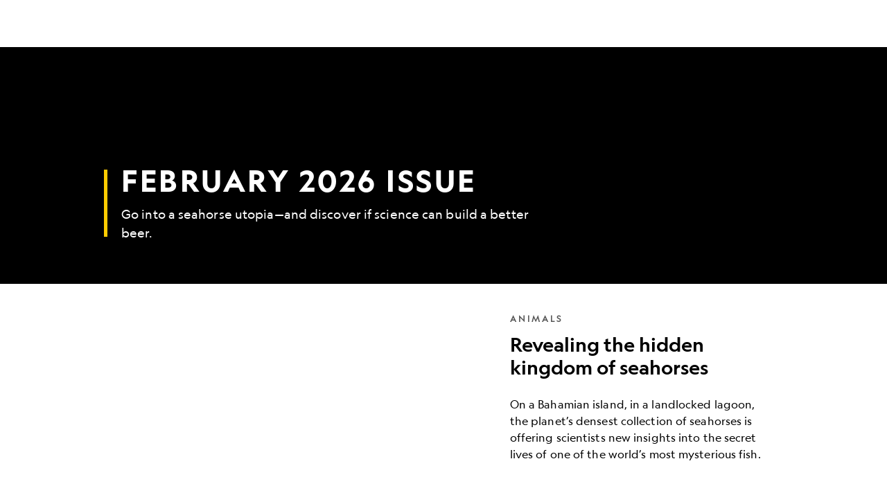

--- FILE ---
content_type: text/html; charset=utf-8
request_url: https://www.nationalgeographic.com/magazine/
body_size: 47750
content:

        <!doctype html>
        <html lang="en"lang="en">
            <head>
                <!-- NATGEO | d6a3fdbcfd54 | 4620 | c05efc2c4794602c22a9d957d4b618c4f8ca671f | www.nationalgeographic.com | Fri, 23 Jan 2026 17:41:15 GMT -->
                <meta charSet="utf-8" />
                <meta name="viewport" content="width=device-width, initial-scale=1.0, maximum-scale=2.0" />
                <meta http-equiv="x-ua-compatible" content="IE=edge,chrome=1" />
                <meta property="og:locale" content="en_US" />
                <link href="//assets-cdn.nationalgeographic.com" rel="preconnect" />
                <link href="//i.natgeofe.com" rel="preconnect" />
                <link href="//dcf.espn.com" rel="preconnect" />
                <script>__dataLayer={"page":{},"pzn":{},"site":{},"visitor":{"swid":"not applicable"},"pageViewed":false}</script>
                <script src="https://dcf.espn.com/TWDC-DTCI/prod/Bootstrap.js"></script>
                <link rel="preload" href="//assets-cdn.nationalgeographic.com/natgeo/c05efc2c4794-release-01-20-2026.2/client/natgeo/css/fusion-2fffc3e0.css" as="style" />
                
                <link data-react-helmet="true" rel="stylesheet" href="//assets-cdn.nationalgeographic.com/natgeo/c05efc2c4794-release-01-20-2026.2/client/natgeo/css/fusion-2fffc3e0.css"/><link data-react-helmet="true" rel="stylesheet" href="//assets-cdn.nationalgeographic.com/natgeo/c05efc2c4794-release-01-20-2026.2/client/natgeo/css/1240-c06f5a99.css"/><link data-react-helmet="true" rel="stylesheet" href="//assets-cdn.nationalgeographic.com/natgeo/c05efc2c4794-release-01-20-2026.2/client/natgeo/css/natgeo-b3479f6e.css"/><link data-react-helmet="true" rel="stylesheet" href="//assets-cdn.nationalgeographic.com/natgeo/c05efc2c4794-release-01-20-2026.2/client/natgeo/css/6486-e2970fa3.css"/><link data-react-helmet="true" rel="stylesheet" href="//assets-cdn.nationalgeographic.com/natgeo/c05efc2c4794-release-01-20-2026.2/client/natgeo/css/5452-9b1e3d4a.css"/><link data-react-helmet="true" rel="stylesheet" href="//assets-cdn.nationalgeographic.com/natgeo/c05efc2c4794-release-01-20-2026.2/client/natgeo/css/8833-005d2bce.css"/><link data-react-helmet="true" rel="stylesheet" href="//assets-cdn.nationalgeographic.com/natgeo/c05efc2c4794-release-01-20-2026.2/client/natgeo/css/3021-807ed69a.css"/><link data-react-helmet="true" rel="stylesheet" href="//assets-cdn.nationalgeographic.com/natgeo/c05efc2c4794-release-01-20-2026.2/client/natgeo/css/4629-ca5f1ca6.css"/><link data-react-helmet="true" rel="stylesheet" href="//assets-cdn.nationalgeographic.com/natgeo/c05efc2c4794-release-01-20-2026.2/client/natgeo/css/4162-313cf2d3.css"/><link data-react-helmet="true" rel="stylesheet" href="//assets-cdn.nationalgeographic.com/natgeo/c05efc2c4794-release-01-20-2026.2/client/natgeo/css/9381-fb5623f1.css"/><link data-react-helmet="true" rel="stylesheet" href="//assets-cdn.nationalgeographic.com/natgeo/c05efc2c4794-release-01-20-2026.2/client/natgeo/css/7023-3cdb29f1.css"/><link data-react-helmet="true" rel="stylesheet" href="//assets-cdn.nationalgeographic.com/natgeo/c05efc2c4794-release-01-20-2026.2/client/natgeo/css/4343-620d6a5d.css"/><link data-react-helmet="true" rel="stylesheet" href="//assets-cdn.nationalgeographic.com/natgeo/c05efc2c4794-release-01-20-2026.2/client/natgeo/css/8522-3b756e04.css"/><link data-react-helmet="true" rel="stylesheet" href="//assets-cdn.nationalgeographic.com/natgeo/c05efc2c4794-release-01-20-2026.2/client/natgeo/css/5755-9e889260.css"/><link data-react-helmet="true" rel="stylesheet" href="//assets-cdn.nationalgeographic.com/natgeo/c05efc2c4794-release-01-20-2026.2/client/natgeo/css/2751-c9618b3e.css"/><link data-react-helmet="true" rel="stylesheet" href="//assets-cdn.nationalgeographic.com/natgeo/c05efc2c4794-release-01-20-2026.2/client/natgeo/css/5513-2f72675d.css"/><link data-react-helmet="true" rel="stylesheet" href="//assets-cdn.nationalgeographic.com/natgeo/c05efc2c4794-release-01-20-2026.2/client/natgeo/css/5839-a7ccb521.css"/><link data-react-helmet="true" rel="stylesheet" href="//assets-cdn.nationalgeographic.com/natgeo/c05efc2c4794-release-01-20-2026.2/client/natgeo/css/hub-e69fe873.css"/><link data-react-helmet="true" rel="canonical" href="https://www.nationalgeographic.com/magazine"/><link data-react-helmet="true" rel="alternate" hreflang="en-us" href="https://www.nationalgeographic.com/magazine"/><link data-react-helmet="true" rel="mask-icon" href="https://assets-cdn.nationalgeographic.com/natgeo/static/icons/mask-icon.svg" color="#FFCC00"/><link data-react-helmet="true" rel="shortcut icon" href="https://assets-cdn.nationalgeographic.com/natgeo/static/icons/favicon.ico"/><link data-react-helmet="true" rel="apple-touch-icon" href="https://assets-cdn.nationalgeographic.com/natgeo/static/icons/favicon-32x32.png"/><link data-react-helmet="true" rel="apple-touch-icon-precomposed" sizes="32x32" href="https://assets-cdn.nationalgeographic.com/natgeo/static/icons/favicon-32x32.png"/><link data-react-helmet="true" rel="apple-touch-icon-precomposed" sizes="180x180" href="https://assets-cdn.nationalgeographic.com/natgeo/static/icons/favicon-180x180.png"/>
                <script src="//assets-cdn.nationalgeographic.com/natgeo/c05efc2c4794-release-01-20-2026.2/client/natgeo/runtime-57351837.js" defer></script><script src="//assets-cdn.nationalgeographic.com/natgeo/c05efc2c4794-release-01-20-2026.2/client/natgeo/1240-f6c10a01.js" defer></script><script src="//assets-cdn.nationalgeographic.com/natgeo/c05efc2c4794-release-01-20-2026.2/client/natgeo/9479-e4570a09.js" defer></script><script src="//assets-cdn.nationalgeographic.com/natgeo/c05efc2c4794-release-01-20-2026.2/client/natgeo/2021-905863b7.js" defer></script><script src="//assets-cdn.nationalgeographic.com/natgeo/c05efc2c4794-release-01-20-2026.2/client/natgeo/7708-bd1924dc.js" defer></script><script src="//assets-cdn.nationalgeographic.com/natgeo/c05efc2c4794-release-01-20-2026.2/client/natgeo/1526-be33e164.js" defer></script><script src="//assets-cdn.nationalgeographic.com/natgeo/c05efc2c4794-release-01-20-2026.2/client/natgeo/6486-dc2248e3.js" defer></script><script src="//assets-cdn.nationalgeographic.com/natgeo/c05efc2c4794-release-01-20-2026.2/client/natgeo/5452-fa570d94.js" defer></script><script src="//assets-cdn.nationalgeographic.com/natgeo/c05efc2c4794-release-01-20-2026.2/client/natgeo/9111-ead00aa2.js" defer></script><script src="//assets-cdn.nationalgeographic.com/natgeo/c05efc2c4794-release-01-20-2026.2/client/natgeo/19-7473480a.js" defer></script><script src="//assets-cdn.nationalgeographic.com/natgeo/c05efc2c4794-release-01-20-2026.2/client/natgeo/4257-93222af5.js" defer></script><script src="//assets-cdn.nationalgeographic.com/natgeo/c05efc2c4794-release-01-20-2026.2/client/natgeo/1308-79ce6604.js" defer></script><script src="//assets-cdn.nationalgeographic.com/natgeo/c05efc2c4794-release-01-20-2026.2/client/natgeo/8170-9f4c97a0.js" defer></script><script src="//assets-cdn.nationalgeographic.com/natgeo/c05efc2c4794-release-01-20-2026.2/client/natgeo/3021-9d8beb96.js" defer></script><script src="//assets-cdn.nationalgeographic.com/natgeo/c05efc2c4794-release-01-20-2026.2/client/natgeo/8330-0b99e529.js" defer></script><script src="//assets-cdn.nationalgeographic.com/natgeo/c05efc2c4794-release-01-20-2026.2/client/natgeo/4629-5554421d.js" defer></script><script src="//assets-cdn.nationalgeographic.com/natgeo/c05efc2c4794-release-01-20-2026.2/client/natgeo/4162-0cf9c48d.js" defer></script><script src="//assets-cdn.nationalgeographic.com/natgeo/c05efc2c4794-release-01-20-2026.2/client/natgeo/9381-59a105c6.js" defer></script><script src="//assets-cdn.nationalgeographic.com/natgeo/c05efc2c4794-release-01-20-2026.2/client/natgeo/4343-76cbbe67.js" defer></script><script src="//assets-cdn.nationalgeographic.com/natgeo/c05efc2c4794-release-01-20-2026.2/client/natgeo/5839-961d25a0.js" defer></script>
                <link rel="prefetch" href="//assets-cdn.nationalgeographic.com/natgeo/c05efc2c4794-release-01-20-2026.2/client/natgeo/_manifest.js" as="script" /><link rel="prefetch" href="//assets-cdn.nationalgeographic.com/natgeo/c05efc2c4794-release-01-20-2026.2/client/natgeo/natgeo-3c4746de.js" as="script" />
<link rel="prefetch" href="//assets-cdn.nationalgeographic.com/natgeo/c05efc2c4794-release-01-20-2026.2/client/natgeo/hub-ec882ed5.js" as="script" />
                <title data-react-helmet="true">National Geographic Magazine | National Geographic</title>
                <meta data-react-helmet="true" name="title" content="National Geographic Magazine | National Geographic"/><meta data-react-helmet="true" name="description" content="National Geographic stories take you on a journey that’s always enlightening, often surprising, and unfailingly fascinating."/><meta data-react-helmet="true" name="medium" content="website"/><meta data-react-helmet="true" name="guid" content="drn:src:natgeo:unison::prod:94d87d74-f41a-4a32-9acd-b591ba2df288"/><meta data-react-helmet="true" property="og:site_name" content="National Geographic"/><meta data-react-helmet="true" property="og:title" content="National Geographic Magazine"/><meta data-react-helmet="true" property="og:description" content="National Geographic stories take you on a journey that’s always enlightening, often surprising, and unfailingly fascinating."/><meta data-react-helmet="true" property="og:url" content="https://www.nationalgeographic.com/magazine"/><meta data-react-helmet="true" property="og:image" content="https://i.natgeofe.com/n/b3b81114-a0c8-4bcc-948d-66122bc1b60c/1609-twittercard2_16x9.jpg?w=1200"/><meta data-react-helmet="true" property="og:image:width" content="1200"/><meta data-react-helmet="true" property="og:image:height" content="677.1428571428571"/><meta data-react-helmet="true" property="og:type" content="website"/><meta data-react-helmet="true" name="referrer" content="origin"/><meta data-react-helmet="true" name="theme-color" content="#ffffff"/><meta data-react-helmet="true" name="tax:audiences" content="General"/><meta data-react-helmet="true" name="tax:concepts" content/><meta data-react-helmet="true" name="tax:events" content/><meta data-react-helmet="true" name="tax:firstSubject" content/><meta data-react-helmet="true" name="tax:genres" content/><meta data-react-helmet="true" name="tax:locations" content/><meta data-react-helmet="true" name="tax:organizations" content/><meta data-react-helmet="true" name="tax:otherSubjects" content/><meta data-react-helmet="true" name="tax:people" content/><meta data-react-helmet="true" name="tax:series" content/><meta data-react-helmet="true" name="tax:source" content="Magazine"/><meta data-react-helmet="true" name="twitter:site" content="@NatGeo"/><meta data-react-helmet="true" name="twitter:title" content="National Geographic Magazine"/><meta data-react-helmet="true" name="twitter:description" content="National Geographic stories take you on a journey that’s always enlightening, often surprising, and unfailingly fascinating."/><meta data-react-helmet="true" name="twitter:url" content="https://www.nationalgeographic.com/magazine"/><meta data-react-helmet="true" name="twitter:image:src" content="https://i.natgeofe.com/n/b3b81114-a0c8-4bcc-948d-66122bc1b60c/1609-twittercard2_16x9.jpg?w=1200"/><meta data-react-helmet="true" name="twitter:card" content="summary"/><meta data-react-helmet="true" name="twitter:creator" content="@NatGeo"/><meta data-react-helmet="true" name="twitter:image:alt" content="National Geographic Magazine"/><meta data-react-helmet="true" name="twitter:app:id:iphone" content="418671597"/><meta data-react-helmet="true" name="twitter:app:name:iphone" content="National Geographic"/><meta data-react-helmet="true" name="twitter:app:id:googleplay" content="com.natgeomobile.ngmagazine"/><meta data-react-helmet="true" name="twitter:app:name:googleplay" content="National Geographic"/><meta data-react-helmet="true" name="robots" content="max-image-preview:large"/><meta data-react-helmet="true" name="article:publisher" content="https://www.facebook.com/natgeo"/>
                <script data-react-helmet="true" async="true" src="https://scripts.webcontentassessor.com/scripts/340714530193d9627afecb7a2bab115079ee90db012cba398ac76b3339880fdc"></script>
                
                <script data-nr-type="legacy" data-nr-pct="100">(() => {function gc(n){n=document.cookie.match("(^|;) ?"+n+"=([^;]*)(;|$)");return n?n[2]:null}function sc(n){document.cookie=n}function smpl(n){n/=100;return!!n&&Math.random()<=n}var _nr=!1,_nrCookie=gc("_nr");null!==_nrCookie?"1"===_nrCookie&&(_nr=!0):smpl(100)?(_nr=!0,sc("_nr=1; path=/")):(_nr=!1,sc("_nr=0; path=/"));_nr && (() => {;window.NREUM||(NREUM={});NREUM.init={distributed_tracing:{enabled:true},privacy:{cookies_enabled:true},ajax:{deny_list:["bam.nr-data.net"]}};;NREUM.info = {"beacon":"bam.nr-data.net","errorBeacon":"bam.nr-data.net","sa":1,"licenseKey":"5985ced6ff","applicationID":"703643455"};__nr_require=function(t,e,n){function r(n){if(!e[n]){var o=e[n]={exports:{}};t[n][0].call(o.exports,function(e){var o=t[n][1][e];return r(o||e)},o,o.exports)}return e[n].exports}if("function"==typeof __nr_require)return __nr_require;for(var o=0;o<n.length;o++)r(n[o]);return r}({1:[function(t,e,n){function r(t){try{s.console&&console.log(t)}catch(e){}}var o,i=t("ee"),a=t(31),s={};try{o=localStorage.getItem("__nr_flags").split(","),console&&"function"==typeof console.log&&(s.console=!0,o.indexOf("dev")!==-1&&(s.dev=!0),o.indexOf("nr_dev")!==-1&&(s.nrDev=!0))}catch(c){}s.nrDev&&i.on("internal-error",function(t){r(t.stack)}),s.dev&&i.on("fn-err",function(t,e,n){r(n.stack)}),s.dev&&(r("NR AGENT IN DEVELOPMENT MODE"),r("flags: "+a(s,function(t,e){return t}).join(", ")))},{}],2:[function(t,e,n){function r(t,e,n,r,s){try{l?l-=1:o(s||new UncaughtException(t,e,n),!0)}catch(f){try{i("ierr",[f,c.now(),!0])}catch(d){}}return"function"==typeof u&&u.apply(this,a(arguments))}function UncaughtException(t,e,n){this.message=t||"Uncaught error with no additional information",this.sourceURL=e,this.line=n}function o(t,e){var n=e?null:c.now();i("err",[t,n])}var i=t("handle"),a=t(32),s=t("ee"),c=t("loader"),f=t("gos"),u=window.onerror,d=!1,p="nr@seenError";if(!c.disabled){var l=0;c.features.err=!0,t(1),window.onerror=r;try{throw new Error}catch(h){"stack"in h&&(t(14),t(13),"addEventListener"in window&&t(7),c.xhrWrappable&&t(15),d=!0)}s.on("fn-start",function(t,e,n){d&&(l+=1)}),s.on("fn-err",function(t,e,n){d&&!n[p]&&(f(n,p,function(){return!0}),this.thrown=!0,o(n))}),s.on("fn-end",function(){d&&!this.thrown&&l>0&&(l-=1)}),s.on("internal-error",function(t){i("ierr",[t,c.now(),!0])})}},{}],3:[function(t,e,n){var r=t("loader");r.disabled||(r.features.ins=!0)},{}],4:[function(t,e,n){function r(){U++,L=g.hash,this[u]=y.now()}function o(){U--,g.hash!==L&&i(0,!0);var t=y.now();this[h]=~~this[h]+t-this[u],this[d]=t}function i(t,e){E.emit("newURL",[""+g,e])}function a(t,e){t.on(e,function(){this[e]=y.now()})}var s="-start",c="-end",f="-body",u="fn"+s,d="fn"+c,p="cb"+s,l="cb"+c,h="jsTime",m="fetch",v="addEventListener",w=window,g=w.location,y=t("loader");if(w[v]&&y.xhrWrappable&&!y.disabled){var x=t(11),b=t(12),E=t(9),R=t(7),O=t(14),T=t(8),S=t(15),P=t(10),M=t("ee"),C=M.get("tracer"),N=t(23);t(17),y.features.spa=!0;var L,U=0;M.on(u,r),b.on(p,r),P.on(p,r),M.on(d,o),b.on(l,o),P.on(l,o),M.buffer([u,d,"xhr-resolved"]),R.buffer([u]),O.buffer(["setTimeout"+c,"clearTimeout"+s,u]),S.buffer([u,"new-xhr","send-xhr"+s]),T.buffer([m+s,m+"-done",m+f+s,m+f+c]),E.buffer(["newURL"]),x.buffer([u]),b.buffer(["propagate",p,l,"executor-err","resolve"+s]),C.buffer([u,"no-"+u]),P.buffer(["new-jsonp","cb-start","jsonp-error","jsonp-end"]),a(T,m+s),a(T,m+"-done"),a(P,"new-jsonp"),a(P,"jsonp-end"),a(P,"cb-start"),E.on("pushState-end",i),E.on("replaceState-end",i),w[v]("hashchange",i,N(!0)),w[v]("load",i,N(!0)),w[v]("popstate",function(){i(0,U>1)},N(!0))}},{}],5:[function(t,e,n){function r(){var t=new PerformanceObserver(function(t,e){var n=t.getEntries();s(v,[n])});try{t.observe({entryTypes:["resource"]})}catch(e){}}function o(t){if(s(v,[window.performance.getEntriesByType(w)]),window.performance["c"+p])try{window.performance[h](m,o,!1)}catch(t){}else try{window.performance[h]("webkit"+m,o,!1)}catch(t){}}function i(t){}if(window.performance&&window.performance.timing&&window.performance.getEntriesByType){var a=t("ee"),s=t("handle"),c=t(14),f=t(13),u=t(6),d=t(23),p="learResourceTimings",l="addEventListener",h="removeEventListener",m="resourcetimingbufferfull",v="bstResource",w="resource",g="-start",y="-end",x="fn"+g,b="fn"+y,E="bstTimer",R="pushState",O=t("loader");if(!O.disabled){O.features.stn=!0,t(9),"addEventListener"in window&&t(7);var T=NREUM.o.EV;a.on(x,function(t,e){var n=t[0];n instanceof T&&(this.bstStart=O.now())}),a.on(b,function(t,e){var n=t[0];n instanceof T&&s("bst",[n,e,this.bstStart,O.now()])}),c.on(x,function(t,e,n){this.bstStart=O.now(),this.bstType=n}),c.on(b,function(t,e){s(E,[e,this.bstStart,O.now(),this.bstType])}),f.on(x,function(){this.bstStart=O.now()}),f.on(b,function(t,e){s(E,[e,this.bstStart,O.now(),"requestAnimationFrame"])}),a.on(R+g,function(t){this.time=O.now(),this.startPath=location.pathname+location.hash}),a.on(R+y,function(t){s("bstHist",[location.pathname+location.hash,this.startPath,this.time])}),u()?(s(v,[window.performance.getEntriesByType("resource")]),r()):l in window.performance&&(window.performance["c"+p]?window.performance[l](m,o,d(!1)):window.performance[l]("webkit"+m,o,d(!1))),document[l]("scroll",i,d(!1)),document[l]("keypress",i,d(!1)),document[l]("click",i,d(!1))}}},{}],6:[function(t,e,n){e.exports=function(){return"PerformanceObserver"in window&&"function"==typeof window.PerformanceObserver}},{}],7:[function(t,e,n){function r(t){for(var e=t;e&&!e.hasOwnProperty(u);)e=Object.getPrototypeOf(e);e&&o(e)}function o(t){s.inPlace(t,[u,d],"-",i)}function i(t,e){return t[1]}var a=t("ee").get("events"),s=t("wrap-function")(a,!0),c=t("gos"),f=XMLHttpRequest,u="addEventListener",d="removeEventListener";e.exports=a,"getPrototypeOf"in Object?(r(document),r(window),r(f.prototype)):f.prototype.hasOwnProperty(u)&&(o(window),o(f.prototype)),a.on(u+"-start",function(t,e){var n=t[1];if(null!==n&&("function"==typeof n||"object"==typeof n)){var r=c(n,"nr@wrapped",function(){function t(){if("function"==typeof n.handleEvent)return n.handleEvent.apply(n,arguments)}var e={object:t,"function":n}[typeof n];return e?s(e,"fn-",null,e.name||"anonymous"):n});this.wrapped=t[1]=r}}),a.on(d+"-start",function(t){t[1]=this.wrapped||t[1]})},{}],8:[function(t,e,n){function r(t,e,n){var r=t[e];"function"==typeof r&&(t[e]=function(){var t=i(arguments),e={};o.emit(n+"before-start",[t],e);var a;e[m]&&e[m].dt&&(a=e[m].dt);var s=r.apply(this,t);return o.emit(n+"start",[t,a],s),s.then(function(t){return o.emit(n+"end",[null,t],s),t},function(t){throw o.emit(n+"end",[t],s),t})})}var o=t("ee").get("fetch"),i=t(32),a=t(31);e.exports=o;var s=window,c="fetch-",f=c+"body-",u=["arrayBuffer","blob","json","text","formData"],d=s.Request,p=s.Response,l=s.fetch,h="prototype",m="nr@context";d&&p&&l&&(a(u,function(t,e){r(d[h],e,f),r(p[h],e,f)}),r(s,"fetch",c),o.on(c+"end",function(t,e){var n=this;if(e){var r=e.headers.get("content-length");null!==r&&(n.rxSize=r),o.emit(c+"done",[null,e],n)}else o.emit(c+"done",[t],n)}))},{}],9:[function(t,e,n){var r=t("ee").get("history"),o=t("wrap-function")(r);e.exports=r;var i=window.history&&window.history.constructor&&window.history.constructor.prototype,a=window.history;i&&i.pushState&&i.replaceState&&(a=i),o.inPlace(a,["pushState","replaceState"],"-")},{}],10:[function(t,e,n){function r(t){function e(){f.emit("jsonp-end",[],l),t.removeEventListener("load",e,c(!1)),t.removeEventListener("error",n,c(!1))}function n(){f.emit("jsonp-error",[],l),f.emit("jsonp-end",[],l),t.removeEventListener("load",e,c(!1)),t.removeEventListener("error",n,c(!1))}var r=t&&"string"==typeof t.nodeName&&"script"===t.nodeName.toLowerCase();if(r){var o="function"==typeof t.addEventListener;if(o){var a=i(t.src);if(a){var d=s(a),p="function"==typeof d.parent[d.key];if(p){var l={};u.inPlace(d.parent,[d.key],"cb-",l),t.addEventListener("load",e,c(!1)),t.addEventListener("error",n,c(!1)),f.emit("new-jsonp",[t.src],l)}}}}}function o(){return"addEventListener"in window}function i(t){var e=t.match(d);return e?e[1]:null}function a(t,e){var n=t.match(l),r=n[1],o=n[3];return o?a(o,e[r]):e[r]}function s(t){var e=t.match(p);return e&&e.length>=3?{key:e[2],parent:a(e[1],window)}:{key:t,parent:window}}var c=t(23),f=t("ee").get("jsonp"),u=t("wrap-function")(f);if(e.exports=f,o()){var d=/[?&](?:callback|cb)=([^&#]+)/,p=/(.*).([^.]+)/,l=/^(w+)(.|$)(.*)$/,h=["appendChild","insertBefore","replaceChild"];Node&&Node.prototype&&Node.prototype.appendChild?u.inPlace(Node.prototype,h,"dom-"):(u.inPlace(HTMLElement.prototype,h,"dom-"),u.inPlace(HTMLHeadElement.prototype,h,"dom-"),u.inPlace(HTMLBodyElement.prototype,h,"dom-")),f.on("dom-start",function(t){r(t[0])})}},{}],11:[function(t,e,n){var r=t("ee").get("mutation"),o=t("wrap-function")(r),i=NREUM.o.MO;e.exports=r,i&&(window.MutationObserver=function(t){return this instanceof i?new i(o(t,"fn-")):i.apply(this,arguments)},MutationObserver.prototype=i.prototype)},{}],12:[function(t,e,n){function r(t){var e=i.context(),n=s(t,"executor-",e,null,!1),r=new f(n);return i.context(r).getCtx=function(){return e},r}var o=t("wrap-function"),i=t("ee").get("promise"),a=t("ee").getOrSetContext,s=o(i),c=t(31),f=NREUM.o.PR;e.exports=i,f&&(window.Promise=r,["all","race"].forEach(function(t){var e=f[t];f[t]=function(n){function r(t){return function(){i.emit("propagate",[null,!o],a,!1,!1),o=o||!t}}var o=!1;c(n,function(e,n){Promise.resolve(n).then(r("all"===t),r(!1))});var a=e.apply(f,arguments),s=f.resolve(a);return s}}),["resolve","reject"].forEach(function(t){var e=f[t];f[t]=function(t){var n=e.apply(f,arguments);return t!==n&&i.emit("propagate",[t,!0],n,!1,!1),n}}),f.prototype["catch"]=function(t){return this.then(null,t)},f.prototype=Object.create(f.prototype,{constructor:{value:r}}),c(Object.getOwnPropertyNames(f),function(t,e){try{r[e]=f[e]}catch(n){}}),o.wrapInPlace(f.prototype,"then",function(t){return function(){var e=this,n=o.argsToArray.apply(this,arguments),r=a(e);r.promise=e,n[0]=s(n[0],"cb-",r,null,!1),n[1]=s(n[1],"cb-",r,null,!1);var c=t.apply(this,n);return r.nextPromise=c,i.emit("propagate",[e,!0],c,!1,!1),c}}),i.on("executor-start",function(t){t[0]=s(t[0],"resolve-",this,null,!1),t[1]=s(t[1],"resolve-",this,null,!1)}),i.on("executor-err",function(t,e,n){t[1](n)}),i.on("cb-end",function(t,e,n){i.emit("propagate",[n,!0],this.nextPromise,!1,!1)}),i.on("propagate",function(t,e,n){this.getCtx&&!e||(this.getCtx=function(){if(t instanceof Promise)var e=i.context(t);return e&&e.getCtx?e.getCtx():this})}),r.toString=function(){return""+f})},{}],13:[function(t,e,n){var r=t("ee").get("raf"),o=t("wrap-function")(r),i="equestAnimationFrame";e.exports=r,o.inPlace(window,["r"+i,"mozR"+i,"webkitR"+i,"msR"+i],"raf-"),r.on("raf-start",function(t){t[0]=o(t[0],"fn-")})},{}],14:[function(t,e,n){function r(t,e,n){t[0]=a(t[0],"fn-",null,n)}function o(t,e,n){this.method=n,this.timerDuration=isNaN(t[1])?0:+t[1],t[0]=a(t[0],"fn-",this,n)}var i=t("ee").get("timer"),a=t("wrap-function")(i),s="setTimeout",c="setInterval",f="clearTimeout",u="-start",d="-";e.exports=i,a.inPlace(window,[s,"setImmediate"],s+d),a.inPlace(window,[c],c+d),a.inPlace(window,[f,"clearImmediate"],f+d),i.on(c+u,r),i.on(s+u,o)},{}],15:[function(t,e,n){function r(t,e){d.inPlace(e,["onreadystatechange"],"fn-",s)}function o(){var t=this,e=u.context(t);t.readyState>3&&!e.resolved&&(e.resolved=!0,u.emit("xhr-resolved",[],t)),d.inPlace(t,y,"fn-",s)}function i(t){x.push(t),m&&(E?E.then(a):w?w(a):(R=-R,O.data=R))}function a(){for(var t=0;t<x.length;t++)r([],x[t]);x.length&&(x=[])}function s(t,e){return e}function c(t,e){for(var n in t)e[n]=t[n];return e}t(7);var f=t("ee"),u=f.get("xhr"),d=t("wrap-function")(u),p=t(23),l=NREUM.o,h=l.XHR,m=l.MO,v=l.PR,w=l.SI,g="readystatechange",y=["onload","onerror","onabort","onloadstart","onloadend","onprogress","ontimeout"],x=[];e.exports=u;var b=window.XMLHttpRequest=function(t){var e=new h(t);try{u.emit("new-xhr",[e],e),e.addEventListener(g,o,p(!1))}catch(n){try{u.emit("internal-error",[n])}catch(r){}}return e};if(c(h,b),b.prototype=h.prototype,d.inPlace(b.prototype,["open","send"],"-xhr-",s),u.on("send-xhr-start",function(t,e){r(t,e),i(e)}),u.on("open-xhr-start",r),m){var E=v&&v.resolve();if(!w&&!v){var R=1,O=document.createTextNode(R);new m(a).observe(O,{characterData:!0})}}else f.on("fn-end",function(t){t[0]&&t[0].type===g||a()})},{}],16:[function(t,e,n){function r(t){if(!s(t))return null;var e=window.NREUM;if(!e.loader_config)return null;var n=(e.loader_config.accountID||"").toString()||null,r=(e.loader_config.agentID||"").toString()||null,f=(e.loader_config.trustKey||"").toString()||null;if(!n||!r)return null;var h=l.generateSpanId(),m=l.generateTraceId(),v=Date.now(),w={spanId:h,traceId:m,timestamp:v};return(t.sameOrigin||c(t)&&p())&&(w.traceContextParentHeader=o(h,m),w.traceContextStateHeader=i(h,v,n,r,f)),(t.sameOrigin&&!u()||!t.sameOrigin&&c(t)&&d())&&(w.newrelicHeader=a(h,m,v,n,r,f)),w}function o(t,e){return"00-"+e+"-"+t+"-01"}function i(t,e,n,r,o){var i=0,a="",s=1,c="",f="";return o+"@nr="+i+"-"+s+"-"+n+"-"+r+"-"+t+"-"+a+"-"+c+"-"+f+"-"+e}function a(t,e,n,r,o,i){var a="btoa"in window&&"function"==typeof window.btoa;if(!a)return null;var s={v:[0,1],d:{ty:"Browser",ac:r,ap:o,id:t,tr:e,ti:n}};return i&&r!==i&&(s.d.tk=i),btoa(JSON.stringify(s))}function s(t){return f()&&c(t)}function c(t){var e=!1,n={};if("init"in NREUM&&"distributed_tracing"in NREUM.init&&(n=NREUM.init.distributed_tracing),t.sameOrigin)e=!0;else if(n.allowed_origins instanceof Array)for(var r=0;r<n.allowed_origins.length;r++){var o=h(n.allowed_origins[r]);if(t.hostname===o.hostname&&t.protocol===o.protocol&&t.port===o.port){e=!0;break}}return e}function f(){return"init"in NREUM&&"distributed_tracing"in NREUM.init&&!!NREUM.init.distributed_tracing.enabled}function u(){return"init"in NREUM&&"distributed_tracing"in NREUM.init&&!!NREUM.init.distributed_tracing.exclude_newrelic_header}function d(){return"init"in NREUM&&"distributed_tracing"in NREUM.init&&NREUM.init.distributed_tracing.cors_use_newrelic_header!==!1}function p(){return"init"in NREUM&&"distributed_tracing"in NREUM.init&&!!NREUM.init.distributed_tracing.cors_use_tracecontext_headers}var l=t(28),h=t(18);e.exports={generateTracePayload:r,shouldGenerateTrace:s}},{}],17:[function(t,e,n){function r(t){var e=this.params,n=this.metrics;if(!this.ended){this.ended=!0;for(var r=0;r<p;r++)t.removeEventListener(d[r],this.listener,!1);return e.protocol&&"data"===e.protocol?void g("Ajax/DataUrl/Excluded"):void(e.aborted||(n.duration=a.now()-this.startTime,this.loadCaptureCalled||4!==t.readyState?null==e.status&&(e.status=0):i(this,t),n.cbTime=this.cbTime,s("xhr",[e,n,this.startTime,this.endTime,"xhr"],this)))}}function o(t,e){var n=c(e),r=t.params;r.hostname=n.hostname,r.port=n.port,r.protocol=n.protocol,r.host=n.hostname+":"+n.port,r.pathname=n.pathname,t.parsedOrigin=n,t.sameOrigin=n.sameOrigin}function i(t,e){t.params.status=e.status;var n=v(e,t.lastSize);if(n&&(t.metrics.rxSize=n),t.sameOrigin){var r=e.getResponseHeader("X-NewRelic-App-Data");r&&(t.params.cat=r.split(", ").pop())}t.loadCaptureCalled=!0}var a=t("loader");if(a.xhrWrappable&&!a.disabled){var s=t("handle"),c=t(18),f=t(16).generateTracePayload,u=t("ee"),d=["load","error","abort","timeout"],p=d.length,l=t("id"),h=t(24),m=t(22),v=t(19),w=t(23),g=t(25).recordSupportability,y=NREUM.o.REQ,x=window.XMLHttpRequest;a.features.xhr=!0,t(15),t(8),u.on("new-xhr",function(t){var e=this;e.totalCbs=0,e.called=0,e.cbTime=0,e.end=r,e.ended=!1,e.xhrGuids={},e.lastSize=null,e.loadCaptureCalled=!1,e.params=this.params||{},e.metrics=this.metrics||{},t.addEventListener("load",function(n){i(e,t)},w(!1)),h&&(h>34||h<10)||t.addEventListener("progress",function(t){e.lastSize=t.loaded},w(!1))}),u.on("open-xhr-start",function(t){this.params={method:t[0]},o(this,t[1]),this.metrics={}}),u.on("open-xhr-end",function(t,e){"loader_config"in NREUM&&"xpid"in NREUM.loader_config&&this.sameOrigin&&e.setRequestHeader("X-NewRelic-ID",NREUM.loader_config.xpid);var n=f(this.parsedOrigin);if(n){var r=!1;n.newrelicHeader&&(e.setRequestHeader("newrelic",n.newrelicHeader),r=!0),n.traceContextParentHeader&&(e.setRequestHeader("traceparent",n.traceContextParentHeader),n.traceContextStateHeader&&e.setRequestHeader("tracestate",n.traceContextStateHeader),r=!0),r&&(this.dt=n)}}),u.on("send-xhr-start",function(t,e){var n=this.metrics,r=t[0],o=this;if(n&&r){var i=m(r);i&&(n.txSize=i)}this.startTime=a.now(),this.listener=function(t){try{"abort"!==t.type||o.loadCaptureCalled||(o.params.aborted=!0),("load"!==t.type||o.called===o.totalCbs&&(o.onloadCalled||"function"!=typeof e.onload))&&o.end(e)}catch(n){try{u.emit("internal-error",[n])}catch(r){}}};for(var s=0;s<p;s++)e.addEventListener(d[s],this.listener,w(!1))}),u.on("xhr-cb-time",function(t,e,n){this.cbTime+=t,e?this.onloadCalled=!0:this.called+=1,this.called!==this.totalCbs||!this.onloadCalled&&"function"==typeof n.onload||this.end(n)}),u.on("xhr-load-added",function(t,e){var n=""+l(t)+!!e;this.xhrGuids&&!this.xhrGuids[n]&&(this.xhrGuids[n]=!0,this.totalCbs+=1)}),u.on("xhr-load-removed",function(t,e){var n=""+l(t)+!!e;this.xhrGuids&&this.xhrGuids[n]&&(delete this.xhrGuids[n],this.totalCbs-=1)}),u.on("xhr-resolved",function(){this.endTime=a.now()}),u.on("addEventListener-end",function(t,e){e instanceof x&&"load"===t[0]&&u.emit("xhr-load-added",[t[1],t[2]],e)}),u.on("removeEventListener-end",function(t,e){e instanceof x&&"load"===t[0]&&u.emit("xhr-load-removed",[t[1],t[2]],e)}),u.on("fn-start",function(t,e,n){e instanceof x&&("onload"===n&&(this.onload=!0),("load"===(t[0]&&t[0].type)||this.onload)&&(this.xhrCbStart=a.now()))}),u.on("fn-end",function(t,e){this.xhrCbStart&&u.emit("xhr-cb-time",[a.now()-this.xhrCbStart,this.onload,e],e)}),u.on("fetch-before-start",function(t){function e(t,e){var n=!1;return e.newrelicHeader&&(t.set("newrelic",e.newrelicHeader),n=!0),e.traceContextParentHeader&&(t.set("traceparent",e.traceContextParentHeader),e.traceContextStateHeader&&t.set("tracestate",e.traceContextStateHeader),n=!0),n}var n,r=t[1]||{};"string"==typeof t[0]?n=t[0]:t[0]&&t[0].url?n=t[0].url:window.URL&&t[0]&&t[0]instanceof URL&&(n=t[0].href),n&&(this.parsedOrigin=c(n),this.sameOrigin=this.parsedOrigin.sameOrigin);var o=f(this.parsedOrigin);if(o&&(o.newrelicHeader||o.traceContextParentHeader))if("string"==typeof t[0]||window.URL&&t[0]&&t[0]instanceof URL){var i={};for(var a in r)i[a]=r[a];i.headers=new Headers(r.headers||{}),e(i.headers,o)&&(this.dt=o),t.length>1?t[1]=i:t.push(i)}else t[0]&&t[0].headers&&e(t[0].headers,o)&&(this.dt=o)}),u.on("fetch-start",function(t,e){this.params={},this.metrics={},this.startTime=a.now(),this.dt=e,t.length>=1&&(this.target=t[0]),t.length>=2&&(this.opts=t[1]);var n,r=this.opts||{},i=this.target;if("string"==typeof i?n=i:"object"==typeof i&&i instanceof y?n=i.url:window.URL&&"object"==typeof i&&i instanceof URL&&(n=i.href),o(this,n),"data"!==this.params.protocol){var s=(""+(i&&i instanceof y&&i.method||r.method||"GET")).toUpperCase();this.params.method=s,this.txSize=m(r.body)||0}}),u.on("fetch-done",function(t,e){if(this.endTime=a.now(),this.params||(this.params={}),"data"===this.params.protocol)return void g("Ajax/DataUrl/Excluded");this.params.status=e?e.status:0;var n;"string"==typeof this.rxSize&&this.rxSize.length>0&&(n=+this.rxSize);var r={txSize:this.txSize,rxSize:n,duration:a.now()-this.startTime};s("xhr",[this.params,r,this.startTime,this.endTime,"fetch"],this)})}},{}],18:[function(t,e,n){var r={};e.exports=function(t){if(t in r)return r[t];if(0===(t||"").indexOf("data:"))return{protocol:"data"};var e=document.createElement("a"),n=window.location,o={};e.href=t,o.port=e.port;var i=e.href.split("://");!o.port&&i[1]&&(o.port=i[1].split("/")[0].split("@").pop().split(":")[1]),o.port&&"0"!==o.port||(o.port="https"===i[0]?"443":"80"),o.hostname=e.hostname||n.hostname,o.pathname=e.pathname,o.protocol=i[0],"/"!==o.pathname.charAt(0)&&(o.pathname="/"+o.pathname);var a=!e.protocol||":"===e.protocol||e.protocol===n.protocol,s=e.hostname===document.domain&&e.port===n.port;return o.sameOrigin=a&&(!e.hostname||s),"/"===o.pathname&&(r[t]=o),o}},{}],19:[function(t,e,n){function r(t,e){var n=t.responseType;return"json"===n&&null!==e?e:"arraybuffer"===n||"blob"===n||"json"===n?o(t.response):"text"===n||""===n||void 0===n?o(t.responseText):void 0}var o=t(22);e.exports=r},{}],20:[function(t,e,n){function r(){}function o(t,e,n,r){return function(){return u.recordSupportability("API/"+e+"/called"),i(t+e,[f.now()].concat(s(arguments)),n?null:this,r),n?void 0:this}}var i=t("handle"),a=t(31),s=t(32),c=t("ee").get("tracer"),f=t("loader"),u=t(25),d=NREUM;"undefined"==typeof window.newrelic&&(newrelic=d);var p=["setPageViewName","setCustomAttribute","setErrorHandler","finished","addToTrace","inlineHit","addRelease"],l="api-",h=l+"ixn-";a(p,function(t,e){d[e]=o(l,e,!0,"api")}),d.addPageAction=o(l,"addPageAction",!0),d.setCurrentRouteName=o(l,"routeName",!0),e.exports=newrelic,d.interaction=function(){return(new r).get()};var m=r.prototype={createTracer:function(t,e){var n={},r=this,o="function"==typeof e;return i(h+"tracer",[f.now(),t,n],r),function(){if(c.emit((o?"":"no-")+"fn-start",[f.now(),r,o],n),o)try{return e.apply(this,arguments)}catch(t){throw c.emit("fn-err",[arguments,this,t],n),t}finally{c.emit("fn-end",[f.now()],n)}}}};a("actionText,setName,setAttribute,save,ignore,onEnd,getContext,end,get".split(","),function(t,e){m[e]=o(h,e)}),newrelic.noticeError=function(t,e){"string"==typeof t&&(t=new Error(t)),u.recordSupportability("API/noticeError/called"),i("err",[t,f.now(),!1,e])}},{}],21:[function(t,e,n){function r(t){if(NREUM.init){for(var e=NREUM.init,n=t.split("."),r=0;r<n.length-1;r++)if(e=e[n[r]],"object"!=typeof e)return;return e=e[n[n.length-1]]}}e.exports={getConfiguration:r}},{}],22:[function(t,e,n){e.exports=function(t){if("string"==typeof t&&t.length)return t.length;if("object"==typeof t){if("undefined"!=typeof ArrayBuffer&&t instanceof ArrayBuffer&&t.byteLength)return t.byteLength;if("undefined"!=typeof Blob&&t instanceof Blob&&t.size)return t.size;if(!("undefined"!=typeof FormData&&t instanceof FormData))try{return JSON.stringify(t).length}catch(e){return}}}},{}],23:[function(t,e,n){var r=!1;try{var o=Object.defineProperty({},"passive",{get:function(){r=!0}});window.addEventListener("testPassive",null,o),window.removeEventListener("testPassive",null,o)}catch(i){}e.exports=function(t){return r?{passive:!0,capture:!!t}:!!t}},{}],24:[function(t,e,n){var r=0,o=navigator.userAgent.match(/Firefox[/s](d+.d+)/);o&&(r=+o[1]),e.exports=r},{}],25:[function(t,e,n){function r(t,e){var n=[a,t,{name:t},e];return i("storeMetric",n,null,"api"),n}function o(t,e){var n=[s,t,{name:t},e];return i("storeEventMetrics",n,null,"api"),n}var i=t("handle"),a="sm",s="cm";e.exports={constants:{SUPPORTABILITY_METRIC:a,CUSTOM_METRIC:s},recordSupportability:r,recordCustom:o}},{}],26:[function(t,e,n){function r(){return s.exists&&performance.now?Math.round(performance.now()):(i=Math.max((new Date).getTime(),i))-a}function o(){return i}var i=(new Date).getTime(),a=i,s=t(33);e.exports=r,e.exports.offset=a,e.exports.getLastTimestamp=o},{}],27:[function(t,e,n){function r(t,e){var n=t.getEntries();n.forEach(function(t){"first-paint"===t.name?l("timing",["fp",Math.floor(t.startTime)]):"first-contentful-paint"===t.name&&l("timing",["fcp",Math.floor(t.startTime)])})}function o(t,e){var n=t.getEntries();if(n.length>0){var r=n[n.length-1];if(f&&f<r.startTime)return;var o=[r],i=a({});i&&o.push(i),l("lcp",o)}}function i(t){t.getEntries().forEach(function(t){t.hadRecentInput||l("cls",[t])})}function a(t){var e=navigator.connection||navigator.mozConnection||navigator.webkitConnection;if(e)return e.type&&(t["net-type"]=e.type),e.effectiveType&&(t["net-etype"]=e.effectiveType),e.rtt&&(t["net-rtt"]=e.rtt),e.downlink&&(t["net-dlink"]=e.downlink),t}function s(t){if(t instanceof w&&!y){var e=Math.round(t.timeStamp),n={type:t.type};a(n),e<=h.now()?n.fid=h.now()-e:e>h.offset&&e<=Date.now()?(e-=h.offset,n.fid=h.now()-e):e=h.now(),y=!0,l("timing",["fi",e,n])}}function c(t){"hidden"===t&&(f=h.now(),l("pageHide",[f]))}if(!("init"in NREUM&&"page_view_timing"in NREUM.init&&"enabled"in NREUM.init.page_view_timing&&NREUM.init.page_view_timing.enabled===!1)){var f,u,d,p,l=t("handle"),h=t("loader"),m=t(30),v=t(23),w=NREUM.o.EV;if("PerformanceObserver"in window&&"function"==typeof window.PerformanceObserver){u=new PerformanceObserver(r);try{u.observe({entryTypes:["paint"]})}catch(g){}d=new PerformanceObserver(o);try{d.observe({entryTypes:["largest-contentful-paint"]})}catch(g){}p=new PerformanceObserver(i);try{p.observe({type:"layout-shift",buffered:!0})}catch(g){}}if("addEventListener"in document){var y=!1,x=["click","keydown","mousedown","pointerdown","touchstart"];x.forEach(function(t){document.addEventListener(t,s,v(!1))})}m(c)}},{}],28:[function(t,e,n){function r(){function t(){return e?15&e[n++]:16*Math.random()|0}var e=null,n=0,r=window.crypto||window.msCrypto;r&&r.getRandomValues&&(e=r.getRandomValues(new Uint8Array(31)));for(var o,i="xxxxxxxx-xxxx-4xxx-yxxx-xxxxxxxxxxxx",a="",s=0;s<i.length;s++)o=i[s],"x"===o?a+=t().toString(16):"y"===o?(o=3&t()|8,a+=o.toString(16)):a+=o;return a}function o(){return a(16)}function i(){return a(32)}function a(t){function e(){return n?15&n[r++]:16*Math.random()|0}var n=null,r=0,o=window.crypto||window.msCrypto;o&&o.getRandomValues&&Uint8Array&&(n=o.getRandomValues(new Uint8Array(t)));for(var i=[],a=0;a<t;a++)i.push(e().toString(16));return i.join("")}e.exports={generateUuid:r,generateSpanId:o,generateTraceId:i}},{}],29:[function(t,e,n){function r(t,e){if(!o)return!1;if(t!==o)return!1;if(!e)return!0;if(!i)return!1;for(var n=i.split("."),r=e.split("."),a=0;a<r.length;a++)if(r[a]!==n[a])return!1;return!0}var o=null,i=null,a=/Version\/(\S+)\s+Safari/;if(navigator.userAgent){var s=navigator.userAgent,c=s.match(a);c&&s.indexOf("Chrome")===-1&&s.indexOf("Chromium")===-1&&(o="Safari",i=c[1])}e.exports={agent:o,version:i,match:r}},{}],30:[function(t,e,n){function r(t){function e(){t(s&&document[s]?document[s]:document[i]?"hidden":"visible")}"addEventListener"in document&&a&&document.addEventListener(a,e,o(!1))}var o=t(23);e.exports=r;var i,a,s;"undefined"!=typeof document.hidden?(i="hidden",a="visibilitychange",s="visibilityState"):"undefined"!=typeof document.msHidden?(i="msHidden",a="msvisibilitychange"):"undefined"!=typeof document.webkitHidden&&(i="webkitHidden",a="webkitvisibilitychange",s="webkitVisibilityState")},{}],31:[function(t,e,n){function r(t,e){var n=[],r="",i=0;for(r in t)o.call(t,r)&&(n[i]=e(r,t[r]),i+=1);return n}var o=Object.prototype.hasOwnProperty;e.exports=r},{}],32:[function(t,e,n){function r(t,e,n){e||(e=0),"undefined"==typeof n&&(n=t?t.length:0);for(var r=-1,o=n-e||0,i=Array(o<0?0:o);++r<o;)i[r]=t[e+r];return i}e.exports=r},{}],33:[function(t,e,n){e.exports={exists:"undefined"!=typeof window.performance&&window.performance.timing&&"undefined"!=typeof window.performance.timing.navigationStart}},{}],ee:[function(t,e,n){function r(){}function o(t){function e(t){return t&&t instanceof r?t:t?f(t,c,a):a()}function n(n,r,o,i,a){if(a!==!1&&(a=!0),!l.aborted||i){t&&a&&t(n,r,o);for(var s=e(o),c=m(n),f=c.length,u=0;u<f;u++)c[u].apply(s,r);var p=d[y[n]];return p&&p.push([x,n,r,s]),s}}function i(t,e){g[t]=m(t).concat(e)}function h(t,e){var n=g[t];if(n)for(var r=0;r<n.length;r++)n[r]===e&&n.splice(r,1)}function m(t){return g[t]||[]}function v(t){return p[t]=p[t]||o(n)}function w(t,e){l.aborted||u(t,function(t,n){e=e||"feature",y[n]=e,e in d||(d[e]=[])})}var g={},y={},x={on:i,addEventListener:i,removeEventListener:h,emit:n,get:v,listeners:m,context:e,buffer:w,abort:s,aborted:!1};return x}function i(t){return f(t,c,a)}function a(){return new r}function s(){(d.api||d.feature)&&(l.aborted=!0,d=l.backlog={})}var c="nr@context",f=t("gos"),u=t(31),d={},p={},l=e.exports=o();e.exports.getOrSetContext=i,l.backlog=d},{}],gos:[function(t,e,n){function r(t,e,n){if(o.call(t,e))return t[e];var r=n();if(Object.defineProperty&&Object.keys)try{return Object.defineProperty(t,e,{value:r,writable:!0,enumerable:!1}),r}catch(i){}return t[e]=r,r}var o=Object.prototype.hasOwnProperty;e.exports=r},{}],handle:[function(t,e,n){function r(t,e,n,r){o.buffer([t],r),o.emit(t,e,n)}var o=t("ee").get("handle");e.exports=r,r.ee=o},{}],id:[function(t,e,n){function r(t){var e=typeof t;return!t||"object"!==e&&"function"!==e?-1:t===window?0:a(t,i,function(){return o++})}var o=1,i="nr@id",a=t("gos");e.exports=r},{}],loader:[function(t,e,n){function r(){if(!T++){var t=O.info=NREUM.info,e=m.getElementsByTagName("script")[0];if(setTimeout(f.abort,3e4),!(t&&t.licenseKey&&t.applicationID&&e))return f.abort();c(E,function(e,n){t[e]||(t[e]=n)});var n=a();s("mark",["onload",n+O.offset],null,"api"),s("timing",["load",n]);var r=m.createElement("script");0===t.agent.indexOf("http://")||0===t.agent.indexOf("https://")?r.src=t.agent:r.src=l+"://"+t.agent,e.parentNode.insertBefore(r,e)}}function o(){"complete"===m.readyState&&i()}function i(){s("mark",["domContent",a()+O.offset],null,"api")}var a=t(26),s=t("handle"),c=t(31),f=t("ee"),u=t(29),d=t(21),p=t(23),l=d.getConfiguration("ssl")===!1?"http":"https",h=window,m=h.document,v="addEventListener",w="attachEvent",g=h.XMLHttpRequest,y=g&&g.prototype,x=!1;NREUM.o={ST:setTimeout,SI:h.setImmediate,CT:clearTimeout,XHR:g,REQ:h.Request,EV:h.Event,PR:h.Promise,MO:h.MutationObserver};var b=""+location,E={beacon:"bam.nr-data.net",errorBeacon:"bam.nr-data.net",agent:"js-agent.newrelic.com/nr-spa-1216.min.js"},R=g&&y&&y[v]&&!/CriOS/.test(navigator.userAgent),O=e.exports={offset:a.getLastTimestamp(),now:a,origin:b,features:{},xhrWrappable:R,userAgent:u,disabled:x};if(!x){t(20),t(27),m[v]?(m[v]("DOMContentLoaded",i,p(!1)),h[v]("load",r,p(!1))):(m[w]("onreadystatechange",o),h[w]("onload",r)),s("mark",["firstbyte",a.getLastTimestamp()],null,"api");var T=0}},{}],"wrap-function":[function(t,e,n){function r(t,e){function n(e,n,r,c,f){function nrWrapper(){var i,a,u,p;try{a=this,i=d(arguments),u="function"==typeof r?r(i,a):r||{}}catch(l){o([l,"",[i,a,c],u],t)}s(n+"start",[i,a,c],u,f);try{return p=e.apply(a,i)}catch(h){throw s(n+"err",[i,a,h],u,f),h}finally{s(n+"end",[i,a,p],u,f)}}return a(e)?e:(n||(n=""),nrWrapper[p]=e,i(e,nrWrapper,t),nrWrapper)}function r(t,e,r,o,i){r||(r="");var s,c,f,u="-"===r.charAt(0);for(f=0;f<e.length;f++)c=e[f],s=t[c],a(s)||(t[c]=n(s,u?c+r:r,o,c,i))}function s(n,r,i,a){if(!h||e){var s=h;h=!0;try{t.emit(n,r,i,e,a)}catch(c){o([c,n,r,i],t)}h=s}}return t||(t=u),n.inPlace=r,n.flag=p,n}function o(t,e){e||(e=u);try{e.emit("internal-error",t)}catch(n){}}function i(t,e,n){if(Object.defineProperty&&Object.keys)try{var r=Object.keys(t);return r.forEach(function(n){Object.defineProperty(e,n,{get:function(){return t[n]},set:function(e){return t[n]=e,e}})}),e}catch(i){o([i],n)}for(var a in t)l.call(t,a)&&(e[a]=t[a]);return e}function a(t){return!(t&&t instanceof Function&&t.apply&&!t[p])}function s(t,e){var n=e(t);return n[p]=t,i(t,n,u),n}function c(t,e,n){var r=t[e];t[e]=s(r,n)}function f(){for(var t=arguments.length,e=new Array(t),n=0;n<t;++n)e[n]=arguments[n];return e}var u=t("ee"),d=t(32),p="nr@original",l=Object.prototype.hasOwnProperty,h=!1;e.exports=r,e.exports.wrapFunction=s,e.exports.wrapInPlace=c,e.exports.argsToArray=f},{}]},{},["loader",2,17,5,3,4]);;NREUM.info={"beacon":"bam.nr-data.net","errorBeacon":"bam.nr-data.net","sa":1,"licenseKey":"8d01ff17d1","applicationID":"415461361"}})();})();</script>

                

            </head>
            <body>
                <div id="nav-container"></div>
                
                <div id="natgeo"><div id="fitt-analytics"><div></div><div><div class="ResponsiveWrapper"><div class="GlobalNav" style="--navbarHeight:68px"></div></div></div><div class="stickyFrame stickyFrame--bottom"></div><div class="bp-mobileMDPlus bp-mobileLGPlus bp-tabletPlus bp-desktopPlus bp-desktopLGPlus" data-fitt-page-type="hub"><div class="ResponsiveWrapper" data-wrapping="Layout"><div class="PageLayout page-container cf PageLayout--desktopLg PageLayout--hub fitt-fade-in"><div class="PageLayout__Main" role="main" tabindex="-1"><div class=""><div class="FrameBackgroundFull FrameBackgroundFull--dark"><div class="FrameBackgroundFull__BackgroundImage" aria-hidden="true"><div class="BackgroundImage"><div class="RatioFrame aspect-ratio--16x9"></div><div class="TintOverlay TintOverlay--dark TintOverlay--tint TintOverlay--tint-low"></div></div></div><div class="GeneralContainer GeneralContainer--fullWidth"><div id="94d87d74-f41a-4a32-9acd-b591ba2df288-f1-m1" class="StackModule"><div class="BannerHeading BannerHeading--dark"><div class="BannerHeading__Title" role="presentation"><div class="Header Header--dark Header--left Header__IndentedLine"><div><h1 class="RichText Header__Headline Header__Headline--x-small">February 2026 issue</h1><div class="RichText Header__Description">Go into a seahorse utopia—and discover if science can build a better beer.</div></div></div></div></div></div></div></div><div class="FrameBackgroundFull"><div class="FrameBackgroundFull__BackgroundImage" aria-hidden="true"><div class="BackgroundImage"><div class="RatioFrame aspect-ratio--16x9"></div><div class="TintOverlay TintOverlay--tint TintOverlay--tint-low"></div></div></div><div class="GeneralContainer GeneralContainer--fullWidth"><div class="OneUpPromo"><div class="OneUpPromo__Body"><div class="OneUpPromo__Body--Content"><div class="OneUpPromoCard__Content OneUpPromoCard__Content--left"><a class="AnchorLink OneUpPromoCard__Content__AnchorLink" tabindex="0" aria-label="Revealing the hidden kingdom of seahorses" href="https://www.nationalgeographic.com/animals/article/seahorse-sweetings-pond-bahamas"></a><div class="Card__Content__ImageWrapper"><div class="Card__Content__Image--img"><figure class="Image aspect-ratio--parent Card__Content__Image--img"><div class="RatioFrame aspect-ratio--auto"></div><div class="Image__Wrapper Image__Wrapper--relative"><picture><source srcSet="[data-uri]" media="(max-width: 320px)"/><source srcSet="[data-uri]" media="(max-width: 383px)"/><source srcSet="[data-uri]" media="(max-width: 522px)"/><source srcSet="[data-uri]" media="(max-width: 555px)"/><source srcSet="[data-uri]"/><img alt="" class="" data-mptype="image" src="[data-uri]"/></picture></div></figure></div></div><div class="Card__Content__TextWrapper"><div class="Card__Content__Kicker"><ul class="SectionLabelWrapper"><li class="SectionLabel SectionLabel--link"><a class="AnchorLink" tabindex="0" href="https://www.nationalgeographic.com/animals"><span>Animals</span></a></li></ul></div><h3 class="Card__Content__Heading">Revealing the hidden kingdom of seahorses</h3><div class="Card__Content__Dek"><p>On a Bahamian island, in a landlocked lagoon, the planet’s densest collection of seahorses is offering scientists new insights into the secret lives of one of the world’s most mysterious fish.</p></div></div></div></div></div></div></div></div><div class="FrameBackgroundFull"><div class="FrameBackgroundFull__BackgroundImage" aria-hidden="true"><div class="BackgroundImage"><div class="RatioFrame aspect-ratio--16x9"></div></div></div><div class="GeneralContainer"><div id="975af7a5-1e33-4fab-926d-36c6350fa0ae" class="StackModule"><div class="TextModule__Container TextModule__Container--light"><div class="TextModule container--hub TextModule--light"><div class="TextModule__Content"><div class="TextModule__Content__Inside"><div class="TextModule__Content__Heading TextModule__Content__Heading--allCaps TextModule__Content__Heading--noText">Explore</div></div></div></div></div></div><div class="GridPromoTile"><div class="GridPromoTile__Row"><div class="col col col-bottom-gutter-2 col-md-6 col-lg-4" aria-label="Why is country music booming in Brazil?"><div class="GridPromoTile__Tile"><article class="PromoTile__Type--image PromoTile PromoTile__Theme--light PromoTile__Layout--vertical PromoTile__Type--image"><h2><a class="AnchorLink PromoTile__Link" tabindex="0" href="https://www.nationalgeographic.com/culture/article/brazil-sertanejo-country-music" id="c489b0ba-87b9-485c-af9c-9e5be2690a98_703df379-f2e3-4568-8a2e-e44569b25046" target="_self"><span class="sr-only">Why is country music booming in Brazil?</span></a></h2><header class="PromoTile__Header"><div class="BackgroundImage BackgroundImage--zoom PromoTile__Header__Image"><div class="RatioFrame aspect-ratio--3x2"></div><span class="BackgroundImage__Image BackgroundImage__Image--lowRes" style="background-position:center center;transition:transform .25s ease, opacity .5s ease;background-image:url(&quot;[data-uri]&quot;)"></span><span class="BackgroundImage__Image BackgroundImage__Image--highRes"></span></div></header><footer class="PromoTile__Footer"><div class="PromoTile__Section_and_title"><div class="PromoTile__Section"><div class="SectionLabelWrapper"><div class="SectionLabel SectionLabel--link"><a class="AnchorLink" tabindex="0" href="https://www.nationalgeographic.com/history"><span>History & Culture</span></a></div></div></div><div class="PromoTile__Title"><div class="PromoTile__Title--truncated"><span class="Truncate Truncate--collapsed"><span>Why is country music booming in Brazil?</span></span></div><div class="PromoTile__Title--mobile">Why is country music booming in Brazil?</div></div></div><div class="PromoTile__Button PromoTile__Button--image"><button aria-hidden="true" class="Button Button--alt" tabindex="-1"><svg aria-hidden="true" class="Icon Icon--image icon__svg" viewBox="0 0 24 24"><use xlink:href="#icon__article"></use></svg>Read</button></div><span class="PromoTile__Logo"></span></footer></article></div></div><div class="col col-bottom-gutter-2 col-md-6 col-lg-4 " aria-label="Inside the sacred wolf hunts of western Mongolia"><div class="GridPromoTile__Tile"><article class="PromoTile__Type--image PromoTile PromoTile__Theme--light PromoTile__Layout--vertical PromoTile__Type--image"><h2><a class="AnchorLink PromoTile__Link" tabindex="0" href="https://www.nationalgeographic.com/animals/article/nomadic-wolf-herders-mongolia" id="f518fbb5-87ce-4a57-9eb2-b49c462b5f1b_2243a8da-5fdc-445f-a189-7d7683bd0e93" target="_self"><span class="sr-only">Inside the sacred wolf hunts of western Mongolia</span></a></h2><header class="PromoTile__Header"><div class="BackgroundImage BackgroundImage--zoom PromoTile__Header__Image"><div class="RatioFrame aspect-ratio--3x2"></div><span class="BackgroundImage__Image BackgroundImage__Image--lowRes" style="background-position:center center;transition:transform .25s ease, opacity .5s ease;background-image:url(&quot;[data-uri]&quot;)"></span><span class="BackgroundImage__Image BackgroundImage__Image--highRes"></span></div></header><footer class="PromoTile__Footer"><div class="PromoTile__Section_and_title"><div class="PromoTile__Section"><svg aria-hidden="true" class="PromoTile__LockIcon icon__svg" viewBox="0 0 24 24"><use xlink:href="#icon__premium-lock-yellow"></use></svg><div class="SectionLabelWrapper"><div class="SectionLabel SectionLabel--link"><a class="AnchorLink" tabindex="0" href="https://www.nationalgeographic.com/animals"><span>Animals</span></a></div></div></div><div class="PromoTile__Title"><div class="PromoTile__Title--truncated"><span class="Truncate Truncate--collapsed"><span>Inside the sacred wolf hunts of western Mongolia</span></span></div><div class="PromoTile__Title--mobile">Inside the sacred wolf hunts of western Mongolia</div></div></div><div class="PromoTile__Button PromoTile__Button--image"><button aria-hidden="true" class="Button Button--alt" tabindex="-1"><svg aria-hidden="true" class="Icon Icon--image icon__svg" viewBox="0 0 24 24"><use xlink:href="#icon__article"></use></svg>Read</button></div><span class="PromoTile__Logo"></span></footer></article></div></div><div class="col col-bottom-gutter-2 col-md-6 col-lg-4 " aria-label="The mission to keep the borderlands wild"><div class="GridPromoTile__Tile"><article class="PromoTile__Type--image PromoTile PromoTile__Theme--light PromoTile__Layout--vertical PromoTile__Type--image"><h2><a class="AnchorLink PromoTile__Link" tabindex="0" href="https://www.nationalgeographic.com/animals/article/animal-migration-us-mexico-border-wall" id="32c245ae-aa4f-485d-bdc5-899cc276ddd0_9d5d2f10-f13c-419f-a2e6-b63fd79fdf46" target="_self"><span class="sr-only">The mission to keep the borderlands wild</span></a></h2><header class="PromoTile__Header"><div class="BackgroundImage BackgroundImage--zoom PromoTile__Header__Image"><div class="RatioFrame aspect-ratio--3x2"></div><span class="BackgroundImage__Image BackgroundImage__Image--lowRes" style="background-position:center center;transition:transform .25s ease, opacity .5s ease;background-image:url(&quot;[data-uri]&quot;)"></span><span class="BackgroundImage__Image BackgroundImage__Image--highRes"></span></div></header><footer class="PromoTile__Footer"><div class="PromoTile__Section_and_title"><div class="PromoTile__Section"><svg aria-hidden="true" class="PromoTile__LockIcon icon__svg" viewBox="0 0 24 24"><use xlink:href="#icon__premium-lock-yellow"></use></svg><div class="SectionLabelWrapper"><div class="SectionLabel SectionLabel--link"><a class="AnchorLink" tabindex="0" href="https://www.nationalgeographic.com/animals"><span>Animals</span></a></div></div></div><div class="PromoTile__Title"><div class="PromoTile__Title--truncated"><span class="Truncate Truncate--collapsed"><span>The mission to keep the borderlands wild</span></span></div><div class="PromoTile__Title--mobile">The mission to keep the borderlands wild</div></div></div><div class="PromoTile__Button PromoTile__Button--image"><button aria-hidden="true" class="Button Button--alt" tabindex="-1"><svg aria-hidden="true" class="Icon Icon--image icon__svg" viewBox="0 0 24 24"><use xlink:href="#icon__article"></use></svg>Read</button></div><span class="PromoTile__Logo"></span></footer></article></div></div><div class="col col-bottom-gutter-2 col-md-6 col-lg-4 " aria-label="Can the basilica that inspired Notre Dame return to glory?"><div class="GridPromoTile__Tile"><article class="PromoTile__Type--image PromoTile PromoTile__Theme--light PromoTile__Layout--vertical PromoTile__Type--image"><h2><a class="AnchorLink PromoTile__Link" tabindex="0" href="https://www.nationalgeographic.com/history/article/basilica-saint-denis-gothic-church" id="700bed0d-eec2-408a-b453-fce561221bee_e307f884-fa6f-49d2-8322-3cb6851119b8" target="_self"><span class="sr-only">Can the basilica that inspired Notre Dame return to glory?</span></a></h2><header class="PromoTile__Header"><div class="BackgroundImage BackgroundImage--zoom PromoTile__Header__Image"><div class="RatioFrame aspect-ratio--3x2"></div><span class="BackgroundImage__Image BackgroundImage__Image--lowRes" style="background-position:center center;transition:transform .25s ease, opacity .5s ease;background-image:url(&quot;[data-uri]&quot;)"></span><span class="BackgroundImage__Image BackgroundImage__Image--highRes"></span></div></header><footer class="PromoTile__Footer"><div class="PromoTile__Section_and_title"><div class="PromoTile__Section"><div class="SectionLabelWrapper"><div class="SectionLabel SectionLabel--link"><a class="AnchorLink" tabindex="0" href="https://www.nationalgeographic.com/history"><span>History & Culture</span></a></div></div></div><div class="PromoTile__Title"><div class="PromoTile__Title--truncated"><span class="Truncate Truncate--collapsed"><span>Can the basilica that inspired Notre Dame return to glory?</span></span></div><div class="PromoTile__Title--mobile">Can the basilica that inspired Notre Dame return to glory?</div></div></div><div class="PromoTile__Button PromoTile__Button--image"><button aria-hidden="true" class="Button Button--alt" tabindex="-1"><svg aria-hidden="true" class="Icon Icon--image icon__svg" viewBox="0 0 24 24"><use xlink:href="#icon__article"></use></svg>Read</button></div><span class="PromoTile__Logo"></span></footer></article></div></div><div class="col col-bottom-gutter-2 col-md-6 col-lg-4 " aria-label="Searching for life across the planet’s frigid frontiers"><div class="GridPromoTile__Tile"><article class="PromoTile__Type--image PromoTile PromoTile__Theme--light PromoTile__Layout--vertical PromoTile__Type--image"><h2><a class="AnchorLink PromoTile__Link" tabindex="0" href="https://www.nationalgeographic.com/environment/article/allison-fong-global-warming-north-south-pole" id="18545c10-54d6-4a58-830f-cbaf0db012d9_01fa5bc5-dce3-4088-8595-834cdf525d7d" target="_self"><span class="sr-only">Searching for life across the planet’s frigid frontiers</span></a></h2><header class="PromoTile__Header"><div class="BackgroundImage BackgroundImage--zoom PromoTile__Header__Image"><div class="RatioFrame aspect-ratio--3x2"></div><span class="BackgroundImage__Image BackgroundImage__Image--lowRes" style="background-position:center center;transition:transform .25s ease, opacity .5s ease;background-image:url(&quot;[data-uri]&quot;)"></span><span class="BackgroundImage__Image BackgroundImage__Image--highRes"></span></div></header><footer class="PromoTile__Footer"><div class="PromoTile__Section_and_title"><div class="PromoTile__Section"><ul class="SectionLabelWrapper"><li class="SectionLabel SectionLabel--link"><a class="AnchorLink" tabindex="0" href="https://www.nationalgeographic.com/environment"><span>Environment</span></a></li><li class="SectionLabel SectionLabel--link"><a class="AnchorLink" tabindex="0" href="https://www.nationalgeographic.com/environment/topic/perpetual-planet"><span>Perpetual Planet</span></a></li></ul></div><div class="PromoTile__Title"><div class="PromoTile__Title--truncated"><span class="Truncate Truncate--collapsed"><span>Searching for life across the planet’s frigid frontiers</span></span></div><div class="PromoTile__Title--mobile">Searching for life across the planet’s frigid frontiers</div></div></div><div class="PromoTile__Button PromoTile__Button--image"><button aria-hidden="true" class="Button Button--alt" tabindex="-1"><svg aria-hidden="true" class="Icon Icon--image icon__svg" viewBox="0 0 24 24"><use xlink:href="#icon__article"></use></svg>Read</button></div><span class="PromoTile__Logo"></span></footer></article></div></div><div class="col col-bottom-gutter-2 col-md-6 col-lg-4 " aria-label="Is the grumpy-faced Texas horned lizard cute enough to survive?"><div class="GridPromoTile__Tile"><article class="PromoTile__Type--image PromoTile PromoTile__Theme--light PromoTile__Layout--vertical PromoTile__Type--image"><h2><a class="AnchorLink PromoTile__Link" tabindex="0" href="https://www.nationalgeographic.com/animals/article/texas-horned-lizard-endangered" id="bc8877f8-a4d8-4000-aa5d-28df19be60f0_404cce7c-bbb3-427f-bba9-6e50d78829f2" target="_self"><span class="sr-only">Is the grumpy-faced Texas horned lizard cute enough to survive?</span></a></h2><header class="PromoTile__Header"><div class="BackgroundImage BackgroundImage--zoom PromoTile__Header__Image"><div class="RatioFrame aspect-ratio--3x2"></div><span class="BackgroundImage__Image BackgroundImage__Image--lowRes" style="background-position:center center;transition:transform .25s ease, opacity .5s ease;background-image:url(&quot;[data-uri]&quot;)"></span><span class="BackgroundImage__Image BackgroundImage__Image--highRes"></span></div></header><footer class="PromoTile__Footer"><div class="PromoTile__Section_and_title"><div class="PromoTile__Section"><div class="SectionLabelWrapper"><div class="SectionLabel SectionLabel--link"><a class="AnchorLink" tabindex="0" href="https://www.nationalgeographic.com/animals"><span>Animals</span></a></div></div></div><div class="PromoTile__Title"><div class="PromoTile__Title--truncated"><span class="Truncate Truncate--collapsed"><span>Is the grumpy-faced Texas horned lizard cute enough to survive?</span></span></div><div class="PromoTile__Title--mobile">Is the grumpy-faced Texas horned lizard cute enough to survive?</div></div></div><div class="PromoTile__Button PromoTile__Button--image"><button aria-hidden="true" class="Button Button--alt" tabindex="-1"><svg aria-hidden="true" class="Icon Icon--image icon__svg" viewBox="0 0 24 24"><use xlink:href="#icon__article"></use></svg>Read</button></div><span class="PromoTile__Logo"></span></footer></article></div></div><div class="col col-bottom-gutter-2 col-md-6 col-lg-4 " aria-label="These sunken ceramics ushered in a new era for archaeology"><div class="GridPromoTile__Tile"><article class="PromoTile__Type--image PromoTile PromoTile__Theme--light PromoTile__Layout--vertical PromoTile__Type--image"><h2><a class="AnchorLink PromoTile__Link" tabindex="0" href="https://www.nationalgeographic.com/history/article/jacque-cousteau-ancient-pottery-shipwreck" id="80ee7059-af3d-44ec-a90e-caf3acb2fb93_009f3be4-642f-4768-9a14-60a420ee44c3" target="_self"><span class="sr-only">These sunken ceramics ushered in a new era for archaeology</span></a></h2><header class="PromoTile__Header"><div class="BackgroundImage BackgroundImage--zoom PromoTile__Header__Image"><div class="RatioFrame aspect-ratio--3x2"></div><span class="BackgroundImage__Image BackgroundImage__Image--lowRes" style="background-position:center center;transition:transform .25s ease, opacity .5s ease;background-image:url(&quot;[data-uri]&quot;)"></span><span class="BackgroundImage__Image BackgroundImage__Image--highRes"></span></div></header><footer class="PromoTile__Footer"><div class="PromoTile__Section_and_title"><div class="PromoTile__Section"><ul class="SectionLabelWrapper"><li class="SectionLabel SectionLabel--link"><a class="AnchorLink" tabindex="0" href="https://www.nationalgeographic.com/history"><span>History & Culture</span></a></li><li class="SectionLabel SectionLabel--link"><a class="AnchorLink" tabindex="0" href="https://www.nationalgeographic.com/magazine/topic/from-the-vault"><span>From The Vault</span></a></li></ul></div><div class="PromoTile__Title"><div class="PromoTile__Title--truncated"><span class="Truncate Truncate--collapsed"><span>These sunken ceramics ushered in a new era for archaeology</span></span></div><div class="PromoTile__Title--mobile">These sunken ceramics ushered in a new era for archaeology</div></div></div><div class="PromoTile__Button PromoTile__Button--image"><button aria-hidden="true" class="Button Button--alt" tabindex="-1"><svg aria-hidden="true" class="Icon Icon--image icon__svg" viewBox="0 0 24 24"><use xlink:href="#icon__article"></use></svg>Read</button></div><span class="PromoTile__Logo"></span></footer></article></div></div></div></div></div></div><div class="FrameBackgroundFull FrameBackgroundFull--dark"><div class="FrameBackgroundFull__BackgroundImage" aria-hidden="true"><div class="BackgroundImage"><div class="RatioFrame aspect-ratio--16x9"></div><div class="TintOverlay TintOverlay--dark TintOverlay--tint TintOverlay--tint-low"></div></div></div><div class="GeneralContainer GeneralContainer--fullWidth"><div id="ba990fa0-f68a-4203-8891-51e1efcaf625" class="StackModule"><div class="TextModule__Container TextModule__Container--dark"><div class="TextModule container--hub TextModule--dark"><div class="TextModule__Content"><div class="TextModule__Content__Inside"><div class="TextModule__Content__Heading TextModule__Content__Heading--allCaps TextModule__Content__Heading--noText">Latest Issues</div></div></div></div></div></div><div class="CarouselModule CarouselModule--dark"><div class="CarouselModule__CarouselContainer"><section class="Carousel relative Carousel--dark CarouselModule__Carousel--undefined" aria-labelledby="CarouselModule__Carousel-bb413f5b-0d2b-43b3-8d53-9e11709b2a85"><div class="Carousel__Wrapper relative"><button aria-hidden="false" tabindex="0" type="button" class="CarouselArrow CarouselArrow--dark CarouselArrow--right"><svg focusable="false" aria-hidden="true" aria-label="Next" class="CarouselArrow__Icon icon__svg icon__svg--dark" viewBox="0 0 24 24"><use xlink:href="#icon__caret__right"></use></svg></button><div style="display:block;flex-grow:1;width:auto"><div class="Carousel__Outer relative flex overflow-hidden" role="listbox"><ul class="Carousel__Inner flex CarouselModule__Inner--padding items-center" style="transition:transform 350ms cubic-bezier(0.0, 0.0, 0.2, 1);margin-left:-20px;transform:translateX(0px)"><li class="CarouselSlide relative pointer CarouselSlide--active" style="margin:0 0 0 20px" role="option" data-carousel-id="0" aria-selected="true"><div class="RegularStandardPrismTile RegularStandardPrismTile--dark"><div class="BackgroundImage BackgroundImage--zoom RegularStandardPrismTile__Image"><div class="RatioFrame aspect-ratio--2x3"></div><span class="BackgroundImage__Image BackgroundImage__Image--highRes"></span></div><a class="AnchorLink AnchorLink--dark RegularStandardPrismTile__ContentLink" tabindex="0" href="https://www.nationalgeographic.com/magazine/issue/february-2026"><span class="sr-only">February 2026 Issue</span></a><div><div><div class="RegularStandardPrismTile__Title">February 2026 Issue</div></div></div></div></li><li class="CarouselSlide relative pointer" style="margin:0 0 0 20px" role="option" data-carousel-id="1" aria-selected="false"><div class="RegularStandardPrismTile RegularStandardPrismTile--dark"><div class="BackgroundImage BackgroundImage--zoom RegularStandardPrismTile__Image"><div class="RatioFrame aspect-ratio--2x3"></div><span class="BackgroundImage__Image BackgroundImage__Image--highRes"></span></div><a class="AnchorLink AnchorLink--dark RegularStandardPrismTile__ContentLink" tabindex="0" href="https://www.nationalgeographic.com/magazine/issue/january-2026"><span class="sr-only">January 2026 Issue</span></a><div><div><div class="RegularStandardPrismTile__Title">January 2026 Issue</div></div></div></div></li><li class="CarouselSlide relative pointer" style="margin:0 0 0 20px" role="option" data-carousel-id="2" aria-selected="false"><div class="RegularStandardPrismTile RegularStandardPrismTile--dark"><div class="BackgroundImage BackgroundImage--zoom RegularStandardPrismTile__Image"><div class="RatioFrame aspect-ratio--2x3"></div><span class="BackgroundImage__Image BackgroundImage__Image--highRes"></span></div><a class="AnchorLink AnchorLink--dark RegularStandardPrismTile__ContentLink" tabindex="0" href="https://www.nationalgeographic.com/magazine/issue/december-2025"><span class="sr-only">December 2025 Issue</span></a><div><ul class="SectionLabelWrapper RegularStandardPrismTile__SectionLabel SectionLabelWrapper--dark"><li class="SectionLabel SectionLabel--link"><a class="AnchorLink AnchorLink--dark" tabindex="0" href="https://www.nationalgeographic.com/magazine"><span>Magazine</span></a></li></ul><div><div class="RegularStandardPrismTile__Title">December 2025 Issue</div></div></div></div></li><li class="CarouselSlide relative pointer" style="margin:0 0 0 20px" role="option" data-carousel-id="3" aria-selected="false"><div class="RegularStandardPrismTile RegularStandardPrismTile--dark"><div class="BackgroundImage BackgroundImage--zoom RegularStandardPrismTile__Image"><div class="RatioFrame aspect-ratio--2x3"></div><span class="BackgroundImage__Image BackgroundImage__Image--highRes"></span></div><a class="AnchorLink AnchorLink--dark RegularStandardPrismTile__ContentLink" tabindex="0" href="https://www.nationalgeographic.com/magazine/issue/november-2025"><span class="sr-only">November 2025 Issue</span></a><div><ul class="SectionLabelWrapper RegularStandardPrismTile__SectionLabel SectionLabelWrapper--dark"><li class="SectionLabel SectionLabel--link"><a class="AnchorLink AnchorLink--dark" tabindex="0" href="https://www.nationalgeographic.com/magazine"><span>Magazine</span></a></li></ul><div><div class="RegularStandardPrismTile__Title">November 2025 Issue</div></div></div></div></li><li class="CarouselSlide relative pointer" style="margin:0 0 0 20px" role="option" data-carousel-id="4" aria-selected="false"><div class="RegularStandardPrismTile RegularStandardPrismTile--dark"><div class="BackgroundImage BackgroundImage--zoom RegularStandardPrismTile__Image"><div class="RatioFrame aspect-ratio--2x3"></div><span class="BackgroundImage__Image BackgroundImage__Image--highRes"></span></div><a class="AnchorLink AnchorLink--dark RegularStandardPrismTile__ContentLink" tabindex="0" href="https://www.nationalgeographic.com/magazine/issue/october-2025"><span class="sr-only">October 2025 Issue</span></a><div><ul class="SectionLabelWrapper RegularStandardPrismTile__SectionLabel SectionLabelWrapper--dark"><li class="SectionLabel SectionLabel--link"><a class="AnchorLink AnchorLink--dark" tabindex="0" href="https://www.nationalgeographic.com/magazine"><span>Magazine</span></a></li></ul><div><div class="RegularStandardPrismTile__Title">October 2025 Issue</div></div></div></div></li></ul></div></div></div></section></div><div class="CarouselModule__CtaButtonContainer"><a class="AnchorLink AnchorLink--dark Button Button--anchorLink Button--default Button--dark FillButton FillButton--link FillButton--primary FillButton--primary--inverse FillButton--large" tabindex="0" href="https://archive.nationalgeographic.com/" title="See Archive"><span class="fillOne"></span><span class="fillTwo"></span><span class="content"><span>See Archive</span></span></a></div></div></div></div><div class="FrameBackgroundFull"><div class="FrameBackgroundFull__BackgroundImage" aria-hidden="true"><div class="BackgroundImage"><div class="RatioFrame aspect-ratio--16x9"></div></div></div><div class="GeneralContainer"><div id="94d87d74-f41a-4a32-9acd-b591ba2df288-f8-m1" class="StackModule"><div class="TextModule__Container TextModule__Container--light"><div class="TextModule container--hub TextModule--light"><div class="TextModule__Content"><div class="TextModule__Content__Inside"><div class="TextModule__Content__Heading TextModule__Content__Heading--allCaps TextModule__Content__Heading--noText">Subscribe to National Geographic</div></div><div class="TextModule__ButtonLink"><div data-track-event_name="cta button click" data-track-button_type="Subscribe" class="fitt-tracker"><a class="AnchorLink Button Button--anchorLink Button--default FillButton FillButton--link FillButton--primary FillButton--large" tabindex="0" href="/subscribe" title="Subscribe"><span class="fillOne"></span><span class="fillTwo"></span><span class="content"><svg focusable="false" aria-hidden="true" class="FillButton--icon icon__svg" viewBox="0 0 24 24"><use xlink:href="#icon__article"></use></svg><span>Subscribe</span></span></a></div></div></div></div></div></div></div></div><div class="FrameBackgroundFull FrameBackgroundFull--dark"><div class="FrameBackgroundFull__BackgroundImage" aria-hidden="true"><div class="BackgroundImage"><div class="RatioFrame aspect-ratio--16x9"></div><div class="TintOverlay TintOverlay--dark TintOverlay--tint TintOverlay--tint-low"></div></div></div><div class="GeneralContainer"><div class="TileStackCarousel TileStackCarousel--dark"><div class="TileStackCarousel__Container"><div class="TileStackCarousel__Text"><div class="GeneralHeading TileStackCarousel__Heading GeneralHeading--dark GeneralHeading--frame"><h2 class="GeneralHeading__Header GeneralHeading__Header--caps">Subscriber Exclusive Content</h2></div></div><div class="TileStackCarousel__Wrapper"><button data-tocard="5" class="Swiper__Button Swiper__Button--prev" data-track-event_name="arrowClick"><span class="sr-only">previous</span><svg aria-hidden="true" class="TileStackCarousel__Arrow__Icon icon__caret__left icon__svg icon__svg--dark" viewBox="0 0 24 24"><use xlink:href="#icon__caret__left"></use></svg></button><div class="SwiperContainer SwiperContainer--3d"><div class="SwiperWrapper" style="transform:translate3d(0px, 0px, 0px);z-index:-10;transition:transform 0ms linear 0s"><div data-tocard="0" class="SwiperSlide TileStackCarousel__Card" style="transform:translate3d(0px, 0px, 0px);z-index:-6;transition:transform 0ms linear 0s;opacity:0"><div class="TileCard TileCard--dark"><div class="fitt-tracker"><div class="BackgroundImage BaseTile TileCard BaseTile--dark"><a class="AnchorLink AnchorLink--dark BackgroundImage__Link" tabindex="-1" href="https://www.nationalgeographic.com/magazine/article/why-are-people-so-dang-obsessed-with-mars-feature" target="_self"></a><div class="RatioFrame aspect-ratio--2x3"></div><span class="BackgroundImage__Image BackgroundImage__Image--lowRes" style="background-position:center center;transition:transform .25s ease, opacity .5s ease;background-image:url(&quot;[data-uri]&quot;)"></span><span class="BackgroundImage__Image BackgroundImage__Image--highRes"></span><div class="BaseTile__SectionHeader BaseTile__SectionHeader--link"><ul class="SectionLabelWrapper BaseTile__SectionLabel BaseTile__SectionLabel--dark SectionLabelWrapper--dark"><li class="SectionLabel SectionLabel--link"><a class="AnchorLink AnchorLink--dark" tabindex="-1" href="https://www.nationalgeographic.com/magazine"><span>Magazine</span></a></li></ul></div><div class="BaseTile__Body BaseTile__Body--with-button TileCard"><h3 class="TileCard__Title">Why are people so dang obsessed with Mars?</h3></div><div class="BaseTile__Footer"><div class="BaseTile__Button"><a class="AnchorLink AnchorLink--dark Button Button--anchorLink Button--default Button--dark FillButton FillButton--link fitt-tracker FillButton--primary FillButton--primary--inverse FillButton--large" tabindex="-1" href="https://www.nationalgeographic.com/magazine/article/why-are-people-so-dang-obsessed-with-mars-feature" title="Read"><span class="fillOne"></span><span class="fillTwo"></span><span class="content"><svg focusable="false" aria-hidden="true" class="FillButton--icon icon__svg icon__svg--dark" viewBox="0 0 24 24"><use xlink:href="#icon__article"></use></svg><span>Read</span></span></a></div></div><div class="BaseTile__Shadow"></div><div class="BaseTile__Overlay BaseTile__Overlay--dark"></div></div></div></div></div><div data-tocard="1" class="SwiperSlide TileStackCarousel__Card" style="transform:translate3d(0px, 0px, 0px);z-index:-5;transition:transform 0ms linear 0s;opacity:0"><div class="TileCard TileCard--dark"><div class="fitt-tracker"><div class="BackgroundImage BaseTile TileCard BaseTile--dark"><a class="AnchorLink AnchorLink--dark BackgroundImage__Link" tabindex="-1" href="https://www.nationalgeographic.com/magazine/article/viruses-can-cause-great-harm-but-we-could-not-live-without-them-feature" target="_self"></a><div class="RatioFrame aspect-ratio--2x3"></div><span class="BackgroundImage__Image BackgroundImage__Image--lowRes" style="background-position:center center;transition:transform .25s ease, opacity .5s ease;background-image:url(&quot;[data-uri]&quot;)"></span><span class="BackgroundImage__Image BackgroundImage__Image--highRes"></span><div class="BaseTile__SectionHeader BaseTile__SectionHeader--link"><ul class="SectionLabelWrapper BaseTile__SectionLabel BaseTile__SectionLabel--dark SectionLabelWrapper--dark"><li class="SectionLabel SectionLabel--link"><a class="AnchorLink AnchorLink--dark" tabindex="-1" href="https://www.nationalgeographic.com/magazine"><span>Magazine</span></a></li></ul></div><div class="BaseTile__Body BaseTile__Body--with-button TileCard"><h3 class="TileCard__Title">How viruses shape our world</h3></div><div class="BaseTile__Footer"><div class="BaseTile__Button"><a class="AnchorLink AnchorLink--dark Button Button--anchorLink Button--default Button--dark FillButton FillButton--link fitt-tracker FillButton--primary FillButton--primary--inverse FillButton--large" tabindex="-1" href="https://www.nationalgeographic.com/magazine/article/viruses-can-cause-great-harm-but-we-could-not-live-without-them-feature" title="Read"><span class="fillOne"></span><span class="fillTwo"></span><span class="content"><svg focusable="false" aria-hidden="true" class="FillButton--icon icon__svg icon__svg--dark" viewBox="0 0 24 24"><use xlink:href="#icon__article"></use></svg><span>Read</span></span></a></div></div><div class="BaseTile__Shadow"></div><div class="BaseTile__Overlay BaseTile__Overlay--dark"></div></div></div></div></div><div data-tocard="2" class="SwiperSlide TileStackCarousel__Card" style="transform:translate3d(0px, 0px, 0px);z-index:-4;transition:transform 0ms linear 0s;opacity:0"><div class="TileCard TileCard--dark"><div class="fitt-tracker"><div class="BackgroundImage BaseTile TileCard BaseTile--dark"><a class="AnchorLink AnchorLink--dark BackgroundImage__Link" tabindex="-1" href="https://www.nationalgeographic.com/animals/article/greyhound-racing-decline-united-states" target="_self"></a><div class="RatioFrame aspect-ratio--2x3"></div><span class="BackgroundImage__Image BackgroundImage__Image--lowRes" style="background-position:center center;transition:transform .25s ease, opacity .5s ease;background-image:url(&quot;[data-uri]&quot;)"></span><span class="BackgroundImage__Image BackgroundImage__Image--highRes"></span><div class="BaseTile__SectionHeader BaseTile__SectionHeader--link"><ul class="SectionLabelWrapper BaseTile__SectionLabel BaseTile__SectionLabel--dark SectionLabelWrapper--dark"><li class="SectionLabel SectionLabel--link"><a class="AnchorLink AnchorLink--dark" tabindex="-1" href="https://www.nationalgeographic.com/animals"><span>Animals</span></a></li></ul></div><div class="BaseTile__Body BaseTile__Body--with-button TileCard"><h3 class="TileCard__Title">The era of greyhound racing in the U.S. is coming to an end</h3></div><div class="BaseTile__Footer"><div class="BaseTile__Button"><a class="AnchorLink AnchorLink--dark Button Button--anchorLink Button--default Button--dark FillButton FillButton--link fitt-tracker FillButton--primary FillButton--primary--inverse FillButton--large" tabindex="-1" href="https://www.nationalgeographic.com/animals/article/greyhound-racing-decline-united-states" title="Read"><span class="fillOne"></span><span class="fillTwo"></span><span class="content"><svg focusable="false" aria-hidden="true" class="FillButton--icon icon__svg icon__svg--dark" viewBox="0 0 24 24"><use xlink:href="#icon__article"></use></svg><span>Read</span></span></a></div></div><div class="BaseTile__Shadow"></div><div class="BaseTile__Overlay BaseTile__Overlay--dark"></div></div></div></div></div><div data-tocard="3" class="SwiperSlide TileStackCarousel__Card" style="transform:translate3d(0px, 0px, 0px);z-index:-3;transition:transform 0ms linear 0s;opacity:0"><div class="TileCard TileCard--dark"><div class="fitt-tracker"><div class="BackgroundImage BaseTile TileCard BaseTile--dark"><a class="AnchorLink AnchorLink--dark BackgroundImage__Link" tabindex="-1" href="https://www.nationalgeographic.com/magazine/article/see-how-people-have-imagined-life-on-mars-through-history-feature" target="_self"></a><div class="RatioFrame aspect-ratio--2x3"></div><span class="BackgroundImage__Image BackgroundImage__Image--lowRes" style="background-position:center center;transition:transform .25s ease, opacity .5s ease;background-image:url(&quot;[data-uri]&quot;)"></span><span class="BackgroundImage__Image BackgroundImage__Image--highRes"></span><div class="BaseTile__SectionHeader BaseTile__SectionHeader--link"><ul class="SectionLabelWrapper BaseTile__SectionLabel BaseTile__SectionLabel--dark SectionLabelWrapper--dark"><li class="SectionLabel SectionLabel--link"><a class="AnchorLink AnchorLink--dark" tabindex="-1" href="https://www.nationalgeographic.com/magazine"><span>Magazine</span></a></li></ul></div><div class="BaseTile__Body BaseTile__Body--with-button TileCard"><h3 class="TileCard__Title">See how people have imagined life on Mars through history</h3></div><div class="BaseTile__Footer"><div class="BaseTile__Button"><a class="AnchorLink AnchorLink--dark Button Button--anchorLink Button--default Button--dark FillButton FillButton--link fitt-tracker FillButton--primary FillButton--primary--inverse FillButton--large" tabindex="-1" href="https://www.nationalgeographic.com/magazine/article/see-how-people-have-imagined-life-on-mars-through-history-feature" title="Read"><span class="fillOne"></span><span class="fillTwo"></span><span class="content"><svg focusable="false" aria-hidden="true" class="FillButton--icon icon__svg icon__svg--dark" viewBox="0 0 24 24"><use xlink:href="#icon__article"></use></svg><span>Read</span></span></a></div></div><div class="BaseTile__Shadow"></div><div class="BaseTile__Overlay BaseTile__Overlay--dark"></div></div></div></div></div><div data-tocard="4" class="SwiperSlide TileStackCarousel__Card SwiperSlide--prev--prev" style="transform:translate3d(0px, 0px, 0px);z-index:-2;transition:transform 0ms linear 0s;opacity:1"><div class="TileCard TileCard--dark"><div class="fitt-tracker"><div class="BackgroundImage BaseTile TileCard BaseTile--dark"><a class="AnchorLink AnchorLink--dark BackgroundImage__Link" tabindex="-1" href="https://www.nationalgeographic.com/magazine/graphics/see-how-nasas-new-mars-rover-will-explore-the-red-planet-feature" target="_self"></a><div class="RatioFrame aspect-ratio--2x3"></div><span class="BackgroundImage__Image BackgroundImage__Image--lowRes" style="background-position:center center;transition:transform .25s ease, opacity .5s ease;background-image:url(&quot;[data-uri]&quot;)"></span><span class="BackgroundImage__Image BackgroundImage__Image--highRes"></span><div class="BaseTile__SectionHeader BaseTile__SectionHeader--link"><ul class="SectionLabelWrapper BaseTile__SectionLabel BaseTile__SectionLabel--dark SectionLabelWrapper--dark"><li class="SectionLabel SectionLabel--link"><a class="AnchorLink AnchorLink--dark" tabindex="-1" href="https://www.nationalgeographic.com/magazine"><span>Magazine</span></a></li></ul></div><div class="BaseTile__Body BaseTile__Body--with-button TileCard"><h3 class="TileCard__Title">See how NASA’s new Mars rover will explore the red planet</h3></div><div class="BaseTile__Footer"><div class="BaseTile__Button"><a class="AnchorLink AnchorLink--dark Button Button--anchorLink Button--default Button--dark FillButton FillButton--link fitt-tracker FillButton--primary FillButton--primary--inverse FillButton--large" tabindex="-1" href="https://www.nationalgeographic.com/magazine/graphics/see-how-nasas-new-mars-rover-will-explore-the-red-planet-feature" title="Explore"><span class="fillOne"></span><span class="fillTwo"></span><span class="content"><svg focusable="false" aria-hidden="true" class="FillButton--icon icon__svg icon__svg--dark" viewBox="0 0 24 24"><use xlink:href="#icon__interactive"></use></svg><span>Explore</span></span></a></div></div><div class="BaseTile__Shadow"></div><div class="BaseTile__Overlay BaseTile__Overlay--dark"></div></div></div></div></div><div data-tocard="5" class="SwiperSlide TileStackCarousel__Card SwiperSlide--prev" style="transform:translate3d(0px, 0px, 0px);z-index:-1;transition:transform 0ms linear 0s;opacity:1"><div class="TileCard TileCard--dark"><div class="fitt-tracker"><div class="BackgroundImage BaseTile TileCard BaseTile--dark"><a class="AnchorLink AnchorLink--dark BackgroundImage__Link" tabindex="-1" href="https://www.nationalgeographic.com/magazine/article/why-are-people-so-dang-obsessed-with-mars-feature" target="_self"></a><div class="RatioFrame aspect-ratio--2x3"></div><span class="BackgroundImage__Image BackgroundImage__Image--lowRes" style="background-position:center center;transition:transform .25s ease, opacity .5s ease;background-image:url(&quot;[data-uri]&quot;)"></span><span class="BackgroundImage__Image BackgroundImage__Image--highRes"></span><div class="BaseTile__SectionHeader BaseTile__SectionHeader--link"><ul class="SectionLabelWrapper BaseTile__SectionLabel BaseTile__SectionLabel--dark SectionLabelWrapper--dark"><li class="SectionLabel SectionLabel--link"><a class="AnchorLink AnchorLink--dark" tabindex="-1" href="https://www.nationalgeographic.com/magazine"><span>Magazine</span></a></li></ul></div><div class="BaseTile__Body BaseTile__Body--with-button TileCard"><h3 class="TileCard__Title">Why are people so dang obsessed with Mars?</h3></div><div class="BaseTile__Footer"><div class="BaseTile__Button"><a class="AnchorLink AnchorLink--dark Button Button--anchorLink Button--default Button--dark FillButton FillButton--link fitt-tracker FillButton--primary FillButton--primary--inverse FillButton--large" tabindex="-1" href="https://www.nationalgeographic.com/magazine/article/why-are-people-so-dang-obsessed-with-mars-feature" title="Read"><span class="fillOne"></span><span class="fillTwo"></span><span class="content"><svg focusable="false" aria-hidden="true" class="FillButton--icon icon__svg icon__svg--dark" viewBox="0 0 24 24"><use xlink:href="#icon__article"></use></svg><span>Read</span></span></a></div></div><div class="BaseTile__Shadow"></div><div class="BaseTile__Overlay BaseTile__Overlay--dark"></div></div></div></div></div><div data-tocard="6" class="SwiperSlide TileStackCarousel__Card SwiperSlide--active" style="transform:translate3d(0px, 0px, 0px);z-index:0;transition:transform 300ms linear 0s"><div class="TileCard TileCard--dark"><div class="fitt-tracker"><div class="BackgroundImage BaseTile TileCard BaseTile--dark"><a class="AnchorLink AnchorLink--dark BackgroundImage__Link" tabindex="0" href="https://www.nationalgeographic.com/magazine/article/viruses-can-cause-great-harm-but-we-could-not-live-without-them-feature" target="_self"></a><div class="RatioFrame aspect-ratio--2x3"></div><span class="BackgroundImage__Image BackgroundImage__Image--lowRes" style="background-position:center center;transition:transform .25s ease, opacity .5s ease;background-image:url(&quot;[data-uri]&quot;)"></span><span class="BackgroundImage__Image BackgroundImage__Image--highRes"></span><div class="BaseTile__SectionHeader BaseTile__SectionHeader--link"><ul class="SectionLabelWrapper BaseTile__SectionLabel BaseTile__SectionLabel--dark SectionLabelWrapper--dark"><li class="SectionLabel SectionLabel--link"><a class="AnchorLink AnchorLink--dark" tabindex="0" href="https://www.nationalgeographic.com/magazine"><span>Magazine</span></a></li></ul></div><div class="BaseTile__Body BaseTile__Body--with-button TileCard"><h3 class="TileCard__Title">How viruses shape our world</h3></div><div class="BaseTile__Footer"><div class="BaseTile__Button"><a class="AnchorLink AnchorLink--dark Button Button--anchorLink Button--default Button--dark FillButton FillButton--link fitt-tracker FillButton--primary FillButton--primary--inverse FillButton--large" tabindex="-1" href="https://www.nationalgeographic.com/magazine/article/viruses-can-cause-great-harm-but-we-could-not-live-without-them-feature" title="Read"><span class="fillOne"></span><span class="fillTwo"></span><span class="content"><svg focusable="false" aria-hidden="true" class="FillButton--icon icon__svg icon__svg--dark" viewBox="0 0 24 24"><use xlink:href="#icon__article"></use></svg><span>Read</span></span></a></div></div><div class="BaseTile__Shadow"></div><div class="BaseTile__Overlay BaseTile__Overlay--dark"></div></div></div></div></div><div data-tocard="7" class="SwiperSlide TileStackCarousel__Card SwiperSlide--next" style="transform:translate3d(0px, 0px, 0px);z-index:-1;transition:transform 0ms linear 0s;opacity:1"><div class="TileCard TileCard--dark"><div class="fitt-tracker"><div class="BackgroundImage BaseTile TileCard BaseTile--dark"><a class="AnchorLink AnchorLink--dark BackgroundImage__Link" tabindex="-1" href="https://www.nationalgeographic.com/animals/article/greyhound-racing-decline-united-states" target="_self"></a><div class="RatioFrame aspect-ratio--2x3"></div><span class="BackgroundImage__Image BackgroundImage__Image--lowRes" style="background-position:center center;transition:transform .25s ease, opacity .5s ease;background-image:url(&quot;[data-uri]&quot;)"></span><span class="BackgroundImage__Image BackgroundImage__Image--highRes"></span><div class="BaseTile__SectionHeader BaseTile__SectionHeader--link"><ul class="SectionLabelWrapper BaseTile__SectionLabel BaseTile__SectionLabel--dark SectionLabelWrapper--dark"><li class="SectionLabel SectionLabel--link"><a class="AnchorLink AnchorLink--dark" tabindex="-1" href="https://www.nationalgeographic.com/animals"><span>Animals</span></a></li></ul></div><div class="BaseTile__Body BaseTile__Body--with-button TileCard"><h3 class="TileCard__Title">The era of greyhound racing in the U.S. is coming to an end</h3></div><div class="BaseTile__Footer"><div class="BaseTile__Button"><a class="AnchorLink AnchorLink--dark Button Button--anchorLink Button--default Button--dark FillButton FillButton--link fitt-tracker FillButton--primary FillButton--primary--inverse FillButton--large" tabindex="-1" href="https://www.nationalgeographic.com/animals/article/greyhound-racing-decline-united-states" title="Read"><span class="fillOne"></span><span class="fillTwo"></span><span class="content"><svg focusable="false" aria-hidden="true" class="FillButton--icon icon__svg icon__svg--dark" viewBox="0 0 24 24"><use xlink:href="#icon__article"></use></svg><span>Read</span></span></a></div></div><div class="BaseTile__Shadow"></div><div class="BaseTile__Overlay BaseTile__Overlay--dark"></div></div></div></div></div><div data-tocard="8" class="SwiperSlide TileStackCarousel__Card SwiperSlide--next--next" style="transform:translate3d(0px, 0px, 0px);z-index:-2;transition:transform 0ms linear 0s;opacity:1"><div class="TileCard TileCard--dark"><div class="fitt-tracker"><div class="BackgroundImage BaseTile TileCard BaseTile--dark"><a class="AnchorLink AnchorLink--dark BackgroundImage__Link" tabindex="-1" href="https://www.nationalgeographic.com/magazine/article/see-how-people-have-imagined-life-on-mars-through-history-feature" target="_self"></a><div class="RatioFrame aspect-ratio--2x3"></div><span class="BackgroundImage__Image BackgroundImage__Image--lowRes" style="background-position:center center;transition:transform .25s ease, opacity .5s ease;background-image:url(&quot;[data-uri]&quot;)"></span><span class="BackgroundImage__Image BackgroundImage__Image--highRes"></span><div class="BaseTile__SectionHeader BaseTile__SectionHeader--link"><ul class="SectionLabelWrapper BaseTile__SectionLabel BaseTile__SectionLabel--dark SectionLabelWrapper--dark"><li class="SectionLabel SectionLabel--link"><a class="AnchorLink AnchorLink--dark" tabindex="-1" href="https://www.nationalgeographic.com/magazine"><span>Magazine</span></a></li></ul></div><div class="BaseTile__Body BaseTile__Body--with-button TileCard"><h3 class="TileCard__Title">See how people have imagined life on Mars through history</h3></div><div class="BaseTile__Footer"><div class="BaseTile__Button"><a class="AnchorLink AnchorLink--dark Button Button--anchorLink Button--default Button--dark FillButton FillButton--link fitt-tracker FillButton--primary FillButton--primary--inverse FillButton--large" tabindex="-1" href="https://www.nationalgeographic.com/magazine/article/see-how-people-have-imagined-life-on-mars-through-history-feature" title="Read"><span class="fillOne"></span><span class="fillTwo"></span><span class="content"><svg focusable="false" aria-hidden="true" class="FillButton--icon icon__svg icon__svg--dark" viewBox="0 0 24 24"><use xlink:href="#icon__article"></use></svg><span>Read</span></span></a></div></div><div class="BaseTile__Shadow"></div><div class="BaseTile__Overlay BaseTile__Overlay--dark"></div></div></div></div></div><div data-tocard="9" class="SwiperSlide TileStackCarousel__Card" style="transform:translate3d(0px, 0px, 0px);z-index:-3;transition:transform 0ms linear 0s;opacity:0"><div class="TileCard TileCard--dark"><div class="fitt-tracker"><div class="BackgroundImage BaseTile TileCard BaseTile--dark"><a class="AnchorLink AnchorLink--dark BackgroundImage__Link" tabindex="-1" href="https://www.nationalgeographic.com/magazine/graphics/see-how-nasas-new-mars-rover-will-explore-the-red-planet-feature" target="_self"></a><div class="RatioFrame aspect-ratio--2x3"></div><span class="BackgroundImage__Image BackgroundImage__Image--lowRes" style="background-position:center center;transition:transform .25s ease, opacity .5s ease;background-image:url(&quot;[data-uri]&quot;)"></span><span class="BackgroundImage__Image BackgroundImage__Image--highRes"></span><div class="BaseTile__SectionHeader BaseTile__SectionHeader--link"><ul class="SectionLabelWrapper BaseTile__SectionLabel BaseTile__SectionLabel--dark SectionLabelWrapper--dark"><li class="SectionLabel SectionLabel--link"><a class="AnchorLink AnchorLink--dark" tabindex="-1" href="https://www.nationalgeographic.com/magazine"><span>Magazine</span></a></li></ul></div><div class="BaseTile__Body BaseTile__Body--with-button TileCard"><h3 class="TileCard__Title">See how NASA’s new Mars rover will explore the red planet</h3></div><div class="BaseTile__Footer"><div class="BaseTile__Button"><a class="AnchorLink AnchorLink--dark Button Button--anchorLink Button--default Button--dark FillButton FillButton--link fitt-tracker FillButton--primary FillButton--primary--inverse FillButton--large" tabindex="-1" href="https://www.nationalgeographic.com/magazine/graphics/see-how-nasas-new-mars-rover-will-explore-the-red-planet-feature" title="Explore"><span class="fillOne"></span><span class="fillTwo"></span><span class="content"><svg focusable="false" aria-hidden="true" class="FillButton--icon icon__svg icon__svg--dark" viewBox="0 0 24 24"><use xlink:href="#icon__interactive"></use></svg><span>Explore</span></span></a></div></div><div class="BaseTile__Shadow"></div><div class="BaseTile__Overlay BaseTile__Overlay--dark"></div></div></div></div></div><div data-tocard="10" class="SwiperSlide TileStackCarousel__Card" style="transform:translate3d(0px, 0px, 0px);z-index:-4;transition:transform 0ms linear 0s;opacity:0"><div class="TileCard TileCard--dark"><div class="fitt-tracker"><div class="BackgroundImage BaseTile TileCard BaseTile--dark"><a class="AnchorLink AnchorLink--dark BackgroundImage__Link" tabindex="-1" href="https://www.nationalgeographic.com/magazine/article/why-are-people-so-dang-obsessed-with-mars-feature" target="_self"></a><div class="RatioFrame aspect-ratio--2x3"></div><span class="BackgroundImage__Image BackgroundImage__Image--lowRes" style="background-position:center center;transition:transform .25s ease, opacity .5s ease;background-image:url(&quot;[data-uri]&quot;)"></span><span class="BackgroundImage__Image BackgroundImage__Image--highRes"></span><div class="BaseTile__SectionHeader BaseTile__SectionHeader--link"><ul class="SectionLabelWrapper BaseTile__SectionLabel BaseTile__SectionLabel--dark SectionLabelWrapper--dark"><li class="SectionLabel SectionLabel--link"><a class="AnchorLink AnchorLink--dark" tabindex="-1" href="https://www.nationalgeographic.com/magazine"><span>Magazine</span></a></li></ul></div><div class="BaseTile__Body BaseTile__Body--with-button TileCard"><h3 class="TileCard__Title">Why are people so dang obsessed with Mars?</h3></div><div class="BaseTile__Footer"><div class="BaseTile__Button"><a class="AnchorLink AnchorLink--dark Button Button--anchorLink Button--default Button--dark FillButton FillButton--link fitt-tracker FillButton--primary FillButton--primary--inverse FillButton--large" tabindex="-1" href="https://www.nationalgeographic.com/magazine/article/why-are-people-so-dang-obsessed-with-mars-feature" title="Read"><span class="fillOne"></span><span class="fillTwo"></span><span class="content"><svg focusable="false" aria-hidden="true" class="FillButton--icon icon__svg icon__svg--dark" viewBox="0 0 24 24"><use xlink:href="#icon__article"></use></svg><span>Read</span></span></a></div></div><div class="BaseTile__Shadow"></div><div class="BaseTile__Overlay BaseTile__Overlay--dark"></div></div></div></div></div><div data-tocard="11" class="SwiperSlide TileStackCarousel__Card" style="transform:translate3d(0px, 0px, 0px);z-index:-5;transition:transform 0ms linear 0s;opacity:0"><div class="TileCard TileCard--dark"><div class="fitt-tracker"><div class="BackgroundImage BaseTile TileCard BaseTile--dark"><a class="AnchorLink AnchorLink--dark BackgroundImage__Link" tabindex="-1" href="https://www.nationalgeographic.com/magazine/article/viruses-can-cause-great-harm-but-we-could-not-live-without-them-feature" target="_self"></a><div class="RatioFrame aspect-ratio--2x3"></div><span class="BackgroundImage__Image BackgroundImage__Image--lowRes" style="background-position:center center;transition:transform .25s ease, opacity .5s ease;background-image:url(&quot;[data-uri]&quot;)"></span><span class="BackgroundImage__Image BackgroundImage__Image--highRes"></span><div class="BaseTile__SectionHeader BaseTile__SectionHeader--link"><ul class="SectionLabelWrapper BaseTile__SectionLabel BaseTile__SectionLabel--dark SectionLabelWrapper--dark"><li class="SectionLabel SectionLabel--link"><a class="AnchorLink AnchorLink--dark" tabindex="-1" href="https://www.nationalgeographic.com/magazine"><span>Magazine</span></a></li></ul></div><div class="BaseTile__Body BaseTile__Body--with-button TileCard"><h3 class="TileCard__Title">How viruses shape our world</h3></div><div class="BaseTile__Footer"><div class="BaseTile__Button"><a class="AnchorLink AnchorLink--dark Button Button--anchorLink Button--default Button--dark FillButton FillButton--link fitt-tracker FillButton--primary FillButton--primary--inverse FillButton--large" tabindex="-1" href="https://www.nationalgeographic.com/magazine/article/viruses-can-cause-great-harm-but-we-could-not-live-without-them-feature" title="Read"><span class="fillOne"></span><span class="fillTwo"></span><span class="content"><svg focusable="false" aria-hidden="true" class="FillButton--icon icon__svg icon__svg--dark" viewBox="0 0 24 24"><use xlink:href="#icon__article"></use></svg><span>Read</span></span></a></div></div><div class="BaseTile__Shadow"></div><div class="BaseTile__Overlay BaseTile__Overlay--dark"></div></div></div></div></div><div data-tocard="12" class="SwiperSlide TileStackCarousel__Card" style="transform:translate3d(0px, 0px, 0px);z-index:-6;transition:transform 0ms linear 0s;opacity:0"><div class="TileCard TileCard--dark"><div class="fitt-tracker"><div class="BackgroundImage BaseTile TileCard BaseTile--dark"><a class="AnchorLink AnchorLink--dark BackgroundImage__Link" tabindex="-1" href="https://www.nationalgeographic.com/animals/article/greyhound-racing-decline-united-states" target="_self"></a><div class="RatioFrame aspect-ratio--2x3"></div><span class="BackgroundImage__Image BackgroundImage__Image--lowRes" style="background-position:center center;transition:transform .25s ease, opacity .5s ease;background-image:url(&quot;[data-uri]&quot;)"></span><span class="BackgroundImage__Image BackgroundImage__Image--highRes"></span><div class="BaseTile__SectionHeader BaseTile__SectionHeader--link"><ul class="SectionLabelWrapper BaseTile__SectionLabel BaseTile__SectionLabel--dark SectionLabelWrapper--dark"><li class="SectionLabel SectionLabel--link"><a class="AnchorLink AnchorLink--dark" tabindex="-1" href="https://www.nationalgeographic.com/animals"><span>Animals</span></a></li></ul></div><div class="BaseTile__Body BaseTile__Body--with-button TileCard"><h3 class="TileCard__Title">The era of greyhound racing in the U.S. is coming to an end</h3></div><div class="BaseTile__Footer"><div class="BaseTile__Button"><a class="AnchorLink AnchorLink--dark Button Button--anchorLink Button--default Button--dark FillButton FillButton--link fitt-tracker FillButton--primary FillButton--primary--inverse FillButton--large" tabindex="-1" href="https://www.nationalgeographic.com/animals/article/greyhound-racing-decline-united-states" title="Read"><span class="fillOne"></span><span class="fillTwo"></span><span class="content"><svg focusable="false" aria-hidden="true" class="FillButton--icon icon__svg icon__svg--dark" viewBox="0 0 24 24"><use xlink:href="#icon__article"></use></svg><span>Read</span></span></a></div></div><div class="BaseTile__Shadow"></div><div class="BaseTile__Overlay BaseTile__Overlay--dark"></div></div></div></div></div><div data-tocard="13" class="SwiperSlide TileStackCarousel__Card" style="transform:translate3d(0px, 0px, 0px);z-index:-7;transition:transform 0ms linear 0s;opacity:0"><div class="TileCard TileCard--dark"><div class="fitt-tracker"><div class="BackgroundImage BaseTile TileCard BaseTile--dark"><a class="AnchorLink AnchorLink--dark BackgroundImage__Link" tabindex="-1" href="https://www.nationalgeographic.com/magazine/article/see-how-people-have-imagined-life-on-mars-through-history-feature" target="_self"></a><div class="RatioFrame aspect-ratio--2x3"></div><span class="BackgroundImage__Image BackgroundImage__Image--lowRes" style="background-position:center center;transition:transform .25s ease, opacity .5s ease;background-image:url(&quot;[data-uri]&quot;)"></span><span class="BackgroundImage__Image BackgroundImage__Image--highRes"></span><div class="BaseTile__SectionHeader BaseTile__SectionHeader--link"><ul class="SectionLabelWrapper BaseTile__SectionLabel BaseTile__SectionLabel--dark SectionLabelWrapper--dark"><li class="SectionLabel SectionLabel--link"><a class="AnchorLink AnchorLink--dark" tabindex="-1" href="https://www.nationalgeographic.com/magazine"><span>Magazine</span></a></li></ul></div><div class="BaseTile__Body BaseTile__Body--with-button TileCard"><h3 class="TileCard__Title">See how people have imagined life on Mars through history</h3></div><div class="BaseTile__Footer"><div class="BaseTile__Button"><a class="AnchorLink AnchorLink--dark Button Button--anchorLink Button--default Button--dark FillButton FillButton--link fitt-tracker FillButton--primary FillButton--primary--inverse FillButton--large" tabindex="-1" href="https://www.nationalgeographic.com/magazine/article/see-how-people-have-imagined-life-on-mars-through-history-feature" title="Read"><span class="fillOne"></span><span class="fillTwo"></span><span class="content"><svg focusable="false" aria-hidden="true" class="FillButton--icon icon__svg icon__svg--dark" viewBox="0 0 24 24"><use xlink:href="#icon__article"></use></svg><span>Read</span></span></a></div></div><div class="BaseTile__Shadow"></div><div class="BaseTile__Overlay BaseTile__Overlay--dark"></div></div></div></div></div><div data-tocard="14" class="SwiperSlide TileStackCarousel__Card" style="transform:translate3d(0px, 0px, 0px);z-index:-8;transition:transform 0ms linear 0s;opacity:0"><div class="TileCard TileCard--dark"><div class="fitt-tracker"><div class="BackgroundImage BaseTile TileCard BaseTile--dark"><a class="AnchorLink AnchorLink--dark BackgroundImage__Link" tabindex="-1" href="https://www.nationalgeographic.com/magazine/graphics/see-how-nasas-new-mars-rover-will-explore-the-red-planet-feature" target="_self"></a><div class="RatioFrame aspect-ratio--2x3"></div><span class="BackgroundImage__Image BackgroundImage__Image--lowRes" style="background-position:center center;transition:transform .25s ease, opacity .5s ease;background-image:url(&quot;[data-uri]&quot;)"></span><span class="BackgroundImage__Image BackgroundImage__Image--highRes"></span><div class="BaseTile__SectionHeader BaseTile__SectionHeader--link"><ul class="SectionLabelWrapper BaseTile__SectionLabel BaseTile__SectionLabel--dark SectionLabelWrapper--dark"><li class="SectionLabel SectionLabel--link"><a class="AnchorLink AnchorLink--dark" tabindex="-1" href="https://www.nationalgeographic.com/magazine"><span>Magazine</span></a></li></ul></div><div class="BaseTile__Body BaseTile__Body--with-button TileCard"><h3 class="TileCard__Title">See how NASA’s new Mars rover will explore the red planet</h3></div><div class="BaseTile__Footer"><div class="BaseTile__Button"><a class="AnchorLink AnchorLink--dark Button Button--anchorLink Button--default Button--dark FillButton FillButton--link fitt-tracker FillButton--primary FillButton--primary--inverse FillButton--large" tabindex="-1" href="https://www.nationalgeographic.com/magazine/graphics/see-how-nasas-new-mars-rover-will-explore-the-red-planet-feature" title="Explore"><span class="fillOne"></span><span class="fillTwo"></span><span class="content"><svg focusable="false" aria-hidden="true" class="FillButton--icon icon__svg icon__svg--dark" viewBox="0 0 24 24"><use xlink:href="#icon__interactive"></use></svg><span>Explore</span></span></a></div></div><div class="BaseTile__Shadow"></div><div class="BaseTile__Overlay BaseTile__Overlay--dark"></div></div></div></div></div></div></div><button data-tocard="7" class="Swiper__Button Swiper__Button--next" data-track-event_name="arrowClick"><span class="sr-only">next</span><svg aria-hidden="true" class="TileStackCarousel__Arrow__Icon icon__caret__right icon__svg icon__svg--dark" viewBox="0 0 24 24"><use xlink:href="#icon__caret__right"></use></svg></button></div><div class="Swiper__DotContainer" style="width:90px"><div class="swipper__DotWrapper" style="transform:translateX(-72px)"><span data-tocard="0" class="Swiper__DotContainer__Dot Swiper__DotContainer__Dot--hidden"> </span><span data-tocard="1" class="Swiper__DotContainer__Dot Swiper__DotContainer__Dot--hidden"> </span><span data-tocard="2" class="Swiper__DotContainer__Dot Swiper__DotContainer__Dot--hidden"> </span><span data-tocard="3" class="Swiper__DotContainer__Dot Swiper__DotContainer__Dot--hidden"> </span><span data-tocard="4" class="Swiper__DotContainer__Dot Swiper__DotContainer__Dot--prev--prev"> </span><span data-tocard="5" class="Swiper__DotContainer__Dot Swiper__DotContainer__Dot--prev"> </span><span data-tocard="6" class="Swiper__DotContainer__Dot Swiper__DotContainer__Dot--active"> </span><span data-tocard="7" class="Swiper__DotContainer__Dot Swiper__DotContainer__Dot--next"> </span><span data-tocard="8" class="Swiper__DotContainer__Dot Swiper__DotContainer__Dot--next--next"> </span><span data-tocard="9" class="Swiper__DotContainer__Dot Swiper__DotContainer__Dot--hidden"> </span><span data-tocard="10" class="Swiper__DotContainer__Dot Swiper__DotContainer__Dot--hidden"> </span><span data-tocard="11" class="Swiper__DotContainer__Dot Swiper__DotContainer__Dot--hidden"> </span><span data-tocard="12" class="Swiper__DotContainer__Dot Swiper__DotContainer__Dot--hidden"> </span><span data-tocard="13" class="Swiper__DotContainer__Dot Swiper__DotContainer__Dot--hidden"> </span><span data-tocard="14" class="Swiper__DotContainer__Dot Swiper__DotContainer__Dot--hidden"> </span></div></div><div class="TileStackCarousel__CallToAction"><a class="AnchorLink AnchorLink--dark TileStackCarousel__CallToAction__Link" tabindex="0" href="/magazine">See More</a></div></div></div></div></div></div></div></div></div><div><div id="natgeo-marketing-inline-email-footer-frame1-module2" class="StackModule"></div></div><div class="ResponsiveWrapper"><div class="GlobalFooter"><div class="GlobalFooter__Wrapper"><div class="GlobalFooter__Menu GlobalFooter__Container"><div class="GlobalFooter__Menu__List"><div><span class="GlobalFooter__Menu__List--title" aria-label="Legal">Legal</span><ul><li class="GlobalFooter__Menu__List__Item"><a class="AnchorLink GlobalFooter__Menu__List__Item--link" tabindex="0" data-track-event_name="Terms of Use" target="_self" rel="noopener" href="https://disneytermsofuse.com/english/">Terms of Use</a></li><li class="GlobalFooter__Menu__List__Item"><a class="AnchorLink GlobalFooter__Menu__List__Item--link" tabindex="0" data-track-event_name="Privacy Policy" target="_self" rel="noopener" href="https://privacy.thewaltdisneycompany.com/en/current-privacy-policy/">Privacy Policy</a></li><li class="GlobalFooter__Menu__List__Item"><a class="AnchorLink GlobalFooter__Menu__List__Item--link" tabindex="0" data-track-event_name="Your US State Privacy Rights" target="_self" rel="noopener" href="https://privacy.thewaltdisneycompany.com/en/current-privacy-policy/your-us-state-privacy-rights/">Your US State Privacy Rights</a></li><li class="GlobalFooter__Menu__List__Item"><a class="AnchorLink GlobalFooter__Menu__List__Item--link" tabindex="0" data-track-event_name="Children&#x27;s Online Privacy Policy" target="_self" rel="noopener" href="https://disneyprivacycenter.com/kids-privacy-policy/english/">Children&#x27;s Online Privacy Policy</a></li><li class="GlobalFooter__Menu__List__Item"><a class="AnchorLink GlobalFooter__Menu__List__Item--link" tabindex="0" data-track-event_name="Interest-Based Ads" target="_self" rel="noopener" href="https://privacy.thewaltdisneycompany.com/en/privacy-controls/online-tracking-and-advertising/">Interest-Based Ads</a></li><li class="GlobalFooter__Menu__List__Item"><a class="AnchorLink GlobalFooter__Menu__List__Item--link" tabindex="0" data-track-event_name="About Nielsen Measurement" target="_self" rel="noopener" href="http://www.nielsen.com/digitalprivacy">About Nielsen Measurement</a></li><li class="GlobalFooter__Menu__List__Item"><a class="AnchorLink GlobalFooter__Menu__List__Item--link ot-sdk-show-settings" tabindex="0" data-track-event_name="Do Not Sell or Share My Personal Information" target="_self" rel="noopener" href="https://privacy.thewaltdisneycompany.com/en/dnssmpi/">Do Not Sell or Share My Personal Information</a></li></ul></div></div><div class="GlobalFooter__Menu__List"><div><span class="GlobalFooter__Menu__List--title" aria-label="Our Sites">Our Sites</span><ul><li class="GlobalFooter__Menu__List__Item"><a class="AnchorLink GlobalFooter__Menu__List__Item--link" tabindex="0" data-track-event_name="Nat Geo Home" href="/">Nat Geo Home</a></li><li class="GlobalFooter__Menu__List__Item"><a class="AnchorLink GlobalFooter__Menu__List__Item--link" tabindex="0" data-track-event_name="Attend a Live Event" target="_self" href="https://www.nationalgeographic.com/events/">Attend a Live Event</a></li><li class="GlobalFooter__Menu__List__Item"><a class="AnchorLink GlobalFooter__Menu__List__Item--link" tabindex="0" data-track-event_name="Book a Trip" target="_self" href="https://www.nationalgeographic.com/expeditions/?cmpid=int_org=ngp::int_mc=website::int_src=ngp::int_cmp=exp_hp::int_add=ngpexp201904-book-footer">Book a Trip</a></li><li class="GlobalFooter__Menu__List__Item"><a class="AnchorLink GlobalFooter__Menu__List__Item--link" tabindex="0" data-track-event_name="Buy Maps" target="_self" rel="noopener" href="https://www.natgeomaps.com">Buy Maps</a></li><li class="GlobalFooter__Menu__List__Item"><a class="AnchorLink GlobalFooter__Menu__List__Item--link" tabindex="0" data-track-event_name="Inspire Your Kids" target="_self" rel="noopener" href="https://kids.nationalgeographic.com">Inspire Your Kids</a></li><li class="GlobalFooter__Menu__List__Item"><a class="AnchorLink GlobalFooter__Menu__List__Item--link" tabindex="0" data-track-event_name="Shop Nat Geo" target="_self" rel="noopener" href="https://www.shopdisney.com/franchises/national-geographic/">Shop Nat Geo</a></li><li class="GlobalFooter__Menu__List__Item"><a class="AnchorLink GlobalFooter__Menu__List__Item--link" tabindex="0" data-track-event_name="Visit the D.C. Museum" target="_self" rel="noopener" href="https://moe.nationalgeographic.org/">Visit the D.C. Museum</a></li><li class="GlobalFooter__Menu__List__Item"><a class="AnchorLink GlobalFooter__Menu__List__Item--link" tabindex="0" data-track-event_name="Watch TV" target="_self" href="https://www.nationalgeographic.com/tv/">Watch TV</a></li><li class="GlobalFooter__Menu__List__Item"><a class="AnchorLink GlobalFooter__Menu__List__Item--link" tabindex="0" data-track-event_name="Learn About Our Impact" href="/impact">Learn About Our Impact</a></li><li class="GlobalFooter__Menu__List__Item"><a class="AnchorLink GlobalFooter__Menu__List__Item--link" tabindex="0" data-track-event_name="Support Our Mission" target="_self" rel="noopener" href="https://www.nationalgeographic.org/give/">Support Our Mission</a></li><li class="GlobalFooter__Menu__List__Item"><a class="AnchorLink GlobalFooter__Menu__List__Item--link" tabindex="0" data-track-event_name="Masthead" target="_self" href="https://www.nationalgeographic.com/pages/article/masthead">Masthead</a></li><li class="GlobalFooter__Menu__List__Item"><a class="AnchorLink GlobalFooter__Menu__List__Item--link" tabindex="0" data-track-event_name="Press Room" target="_self" rel="noopener" href="https://www.dgepress.com/natgeo/">Press Room</a></li><li class="GlobalFooter__Menu__List__Item"><a class="AnchorLink GlobalFooter__Menu__List__Item--link" tabindex="0" data-track-event_name="Advertise With Us" target="_self" rel="noopener" href="https://www.disneyadsales.com/our-brands/national-geographic/">Advertise With Us</a></li></ul></div></div><div class="GlobalFooter__Menu__List"><div><span class="GlobalFooter__Menu__List--title" aria-label="Join Us">Join Us</span><ul><li class="GlobalFooter__Menu__List__Item"><a class="AnchorLink GlobalFooter__Menu__List__Item--link" tabindex="0" data-track-event_name="Subscribe" href="/subscribe">Subscribe</a></li><li class="GlobalFooter__Menu__List__Item"><a class="AnchorLink GlobalFooter__Menu__List__Item--link" tabindex="0" data-track-event_name="Customer Service" target="_self" rel="noopener" href="https://help.nationalgeographic.com/">Customer Service</a></li><li class="GlobalFooter__Menu__List__Item"><a class="AnchorLink GlobalFooter__Menu__List__Item--link" tabindex="0" data-track-event_name="Renew Subscription" href="/renew">Renew Subscription</a></li><li class="GlobalFooter__Menu__List__Item"><a class="AnchorLink GlobalFooter__Menu__List__Item--link" tabindex="0" data-track-event_name="Manage Your Subscription" target="_self" rel="noopener" href="https://ngmservice.com">Manage Your Subscription</a></li><li class="GlobalFooter__Menu__List__Item"><a class="AnchorLink GlobalFooter__Menu__List__Item--link" tabindex="0" data-track-event_name="Work at Nat Geo" target="_self" href="https://www.nationalgeographic.com/pages/topic/careers">Work at Nat Geo</a></li><li class="GlobalFooter__Menu__List__Item"><a class="AnchorLink GlobalFooter__Menu__List__Item--link" tabindex="0" data-track-event_name="Sign Up for Our Newsletters" target="_blank" href="/newsletters/signup?gblftr">Sign Up for Our Newsletters</a></li><li class="GlobalFooter__Menu__List__Item"><a class="AnchorLink GlobalFooter__Menu__List__Item--link" tabindex="0" data-track-event_name="Contribute to Protect the Planet" target="_blank" rel="noopener" href="https://give.nationalgeographic.org/page/53299/donate/1?user_id=wb8em7wclp2gec8f8rj9f6lp88q9dftd">Contribute to Protect the Planet</a></li></ul></div></div><div class=" GlobalFooter__Menu__ConstantContainer"><div class="GlobalFooter__Menu__ConstantContainer--share"><span class="GlobalFooter__Menu__List--title" aria-label="Follow us">Follow us</span><section class="Share flex flex-no-wrap"><button aria-label="National Geographic Instagram" class="Button Button--default Button--icon-noLabel Share__Item Share__Item--instagram__v2" tabindex="0"><svg focusable="false" aria-hidden="true" class="Share__Icon icon__svg" viewBox="0 0 24 24"><use xlink:href="#icon__social__instagram__v2"></use></svg><span class="Share__Text">National Geographic Instagram</span></button><button aria-label="National Geographic Facebook" class="Button Button--default Button--icon-noLabel Share__Item Share__Item--facebook__v2" tabindex="0"><svg focusable="false" aria-hidden="true" class="Share__Icon icon__svg" viewBox="0 0 24 24"><use xlink:href="#icon__social__facebook__v2"></use></svg><span class="Share__Text">National Geographic Facebook</span></button><button aria-label="National Geographic Twitter" class="Button Button--default Button--icon-noLabel Share__Item Share__Item--x__v2" tabindex="0"><svg focusable="false" aria-hidden="true" class="Share__Icon icon__svg" viewBox="0 0 24 24"><use xlink:href="#icon__social__x__v2"></use></svg><span class="Share__Text">National Geographic Twitter</span></button><button aria-label="National Geographic Youtube" class="Button Button--default Button--icon-noLabel Share__Item Share__Item--youtube" tabindex="0"><svg focusable="false" aria-hidden="true" class="Share__Icon icon__svg" viewBox="0 0 24 24"><use xlink:href="#icon__social__youtube"></use></svg><span class="Share__Text">National Geographic Youtube</span></button><button aria-label="National Geographic Linkedin" class="Button Button--default Button--icon-noLabel Share__Item Share__Item--linkedin__v2" tabindex="0"><svg focusable="false" aria-hidden="true" class="Share__Icon icon__svg" viewBox="0 0 24 24"><use xlink:href="#icon__social__linkedin__v2"></use></svg><span class="Share__Text">National Geographic Linkedin</span></button><button aria-label="National Geographic Tiktok" class="Button Button--default Button--icon-noLabel Share__Item Share__Item--tiktok" tabindex="0"><svg focusable="false" aria-hidden="true" class="Share__Icon icon__svg" viewBox="0 0 24 24"><use xlink:href="#icon__social__tiktok"></use></svg><span class="Share__Text">National Geographic Tiktok</span></button><button aria-label="National Geographic Reddit" class="Button Button--default Button--icon-noLabel Share__Item Share__Item--reddit" tabindex="0"><svg focusable="false" aria-hidden="true" class="Share__Icon icon__svg" viewBox="0 0 24 24"><use xlink:href="#icon__social__reddit"></use></svg><span class="Share__Text">National Geographic Reddit</span></button></section></div><div class="CountryModal"><div data-track-event_name="United States (Change)" class="fitt-tracker"><button aria-label="United States - Change current market" aria-expanded="false" class="Button--unstyled CountryModal__Button" tabindex="0"><svg focusable="false" aria-hidden="true" class="CountryModal__Button--flag icon__svg" viewBox="0 0 24 24"><use xlink:href="#icon__flag__united-states"></use></svg><span>United States (Change)</span></button></div></div></div></div><hr class="GlobalFooter--hr"/></div></div></div><div class="ResponsiveWrapper"><div class="GlobalFooter__CopyrightWrapper"><div class="GlobalFooter__Container GlobalFooter__Copyright"><div class="GlobalFooter__Copyright__Item GlobalFooter__Copyright__Item--logoContainer"><div data-track-event_name="National Geographic Logo" class="fitt-tracker"><a class="AnchorLink" tabindex="0" title="National Geographic Logo" href="/"><img alt="National Geographic Logo - Home" class="Image Logo GlobalFooter__Copyright__Logo Logo__lg" data-mptype="image" src="[data-uri]"/></a></div></div><div class="GlobalFooter__Copyright__Item GlobalFooter__Copyright__Item--textContainer"><p class="GlobalFooter__Copyright__Item--text"><span class="GlobalFooter__Copyright__Item--line">Copyright © 1996-2015 National Geographic Society</span><span class="GlobalFooter__Copyright__Item--line">Copyright © 2015-2026 National Geographic Partners, LLC. All rights reserved</span></p></div></div></div></div></div></div></div>
                
                <script>window['__CONFIG__']={"uid":"natgeo","strictMode":false,"mode":"universal","logLevel":"info","logOutput":"json","tms":{"enabled":true,"env":"dev","tag":"https://nexus.ensighten.com/TWDC-DTCI/dev/Bootstrap.js","tagNS":"Boostrapper","emitEvent":"tms:ready","loadScript":false,"loadAsync":true},"allowMocks":true,"globalVar":"__natgeo__","cdnPath":"//assets-cdn.nationalgeographic.com/natgeo/c05efc2c4794-release-01-20-2026.2/client","buildHash":false,"http":{"timeout":{"client":10000}},"apiEnv":"production","envName":"prod","mockDataPort":1981,"host":"localhost","basename":"","collateXhr":{}};window['__natgeo__']={"app":{"uid":"natgeo","mode":"universal","apiEnv":"production","envName":"prod","cdnPath":"//assets-cdn.nationalgeographic.com/natgeo/c05efc2c4794-release-01-20-2026.2/client","collateXhr":{},"allowMocks":true,"mockDataPort":1981,"excludePageCSS":false,"assets":{"chunks":["//assets-cdn.nationalgeographic.com/natgeo/c05efc2c4794-release-01-20-2026.2/client/natgeo/runtime-57351837.js","//assets-cdn.nationalgeographic.com/natgeo/c05efc2c4794-release-01-20-2026.2/client/natgeo/1240-f6c10a01.js","//assets-cdn.nationalgeographic.com/natgeo/c05efc2c4794-release-01-20-2026.2/client/natgeo/9479-e4570a09.js","//assets-cdn.nationalgeographic.com/natgeo/c05efc2c4794-release-01-20-2026.2/client/natgeo/2021-905863b7.js","//assets-cdn.nationalgeographic.com/natgeo/c05efc2c4794-release-01-20-2026.2/client/natgeo/7708-bd1924dc.js","//assets-cdn.nationalgeographic.com/natgeo/c05efc2c4794-release-01-20-2026.2/client/natgeo/1526-be33e164.js","//assets-cdn.nationalgeographic.com/natgeo/c05efc2c4794-release-01-20-2026.2/client/natgeo/6486-dc2248e3.js","//assets-cdn.nationalgeographic.com/natgeo/c05efc2c4794-release-01-20-2026.2/client/natgeo/5452-fa570d94.js","//assets-cdn.nationalgeographic.com/natgeo/c05efc2c4794-release-01-20-2026.2/client/natgeo/9111-ead00aa2.js","//assets-cdn.nationalgeographic.com/natgeo/c05efc2c4794-release-01-20-2026.2/client/natgeo/19-7473480a.js","//assets-cdn.nationalgeographic.com/natgeo/c05efc2c4794-release-01-20-2026.2/client/natgeo/4257-93222af5.js","//assets-cdn.nationalgeographic.com/natgeo/c05efc2c4794-release-01-20-2026.2/client/natgeo/1308-79ce6604.js","//assets-cdn.nationalgeographic.com/natgeo/c05efc2c4794-release-01-20-2026.2/client/natgeo/8170-9f4c97a0.js","//assets-cdn.nationalgeographic.com/natgeo/c05efc2c4794-release-01-20-2026.2/client/natgeo/3021-9d8beb96.js","//assets-cdn.nationalgeographic.com/natgeo/c05efc2c4794-release-01-20-2026.2/client/natgeo/8330-0b99e529.js","//assets-cdn.nationalgeographic.com/natgeo/c05efc2c4794-release-01-20-2026.2/client/natgeo/4629-5554421d.js","//assets-cdn.nationalgeographic.com/natgeo/c05efc2c4794-release-01-20-2026.2/client/natgeo/4162-0cf9c48d.js","//assets-cdn.nationalgeographic.com/natgeo/c05efc2c4794-release-01-20-2026.2/client/natgeo/9381-59a105c6.js","//assets-cdn.nationalgeographic.com/natgeo/c05efc2c4794-release-01-20-2026.2/client/natgeo/4343-76cbbe67.js","//assets-cdn.nationalgeographic.com/natgeo/c05efc2c4794-release-01-20-2026.2/client/natgeo/5839-961d25a0.js"],"entries":["//assets-cdn.nationalgeographic.com/natgeo/c05efc2c4794-release-01-20-2026.2/client/natgeo/natgeo-3c4746de.js","//assets-cdn.nationalgeographic.com/natgeo/c05efc2c4794-release-01-20-2026.2/client/natgeo/hub-ec882ed5.js"],"css":["//assets-cdn.nationalgeographic.com/natgeo/c05efc2c4794-release-01-20-2026.2/client/natgeo/css/fusion-2fffc3e0.css","//assets-cdn.nationalgeographic.com/natgeo/c05efc2c4794-release-01-20-2026.2/client/natgeo/css/1240-c06f5a99.css","//assets-cdn.nationalgeographic.com/natgeo/c05efc2c4794-release-01-20-2026.2/client/natgeo/css/natgeo-b3479f6e.css","//assets-cdn.nationalgeographic.com/natgeo/c05efc2c4794-release-01-20-2026.2/client/natgeo/css/6486-e2970fa3.css","//assets-cdn.nationalgeographic.com/natgeo/c05efc2c4794-release-01-20-2026.2/client/natgeo/css/5452-9b1e3d4a.css","//assets-cdn.nationalgeographic.com/natgeo/c05efc2c4794-release-01-20-2026.2/client/natgeo/css/8833-005d2bce.css","//assets-cdn.nationalgeographic.com/natgeo/c05efc2c4794-release-01-20-2026.2/client/natgeo/css/3021-807ed69a.css","//assets-cdn.nationalgeographic.com/natgeo/c05efc2c4794-release-01-20-2026.2/client/natgeo/css/4629-ca5f1ca6.css","//assets-cdn.nationalgeographic.com/natgeo/c05efc2c4794-release-01-20-2026.2/client/natgeo/css/4162-313cf2d3.css","//assets-cdn.nationalgeographic.com/natgeo/c05efc2c4794-release-01-20-2026.2/client/natgeo/css/9381-fb5623f1.css","//assets-cdn.nationalgeographic.com/natgeo/c05efc2c4794-release-01-20-2026.2/client/natgeo/css/7023-3cdb29f1.css","//assets-cdn.nationalgeographic.com/natgeo/c05efc2c4794-release-01-20-2026.2/client/natgeo/css/4343-620d6a5d.css","//assets-cdn.nationalgeographic.com/natgeo/c05efc2c4794-release-01-20-2026.2/client/natgeo/css/8522-3b756e04.css","//assets-cdn.nationalgeographic.com/natgeo/c05efc2c4794-release-01-20-2026.2/client/natgeo/css/5755-9e889260.css","//assets-cdn.nationalgeographic.com/natgeo/c05efc2c4794-release-01-20-2026.2/client/natgeo/css/2751-c9618b3e.css","//assets-cdn.nationalgeographic.com/natgeo/c05efc2c4794-release-01-20-2026.2/client/natgeo/css/5513-2f72675d.css","//assets-cdn.nationalgeographic.com/natgeo/c05efc2c4794-release-01-20-2026.2/client/natgeo/css/5839-a7ccb521.css","//assets-cdn.nationalgeographic.com/natgeo/c05efc2c4794-release-01-20-2026.2/client/natgeo/css/hub-e69fe873.css"],"fusion":"//assets-cdn.nationalgeographic.com/natgeo/c05efc2c4794-release-01-20-2026.2/client/natgeo/css/fusion-2fffc3e0.css"},"device":"desktop","modifier":"","edition":{"key":"natgeo-en-us","config":{"dateTime":{"long":"dddd MMMM D, yyyy","medium":"MMMM D, yyyy","short":"M/D","timeFormat":"h:mm","firstDayOfWeek":"Sunday","timeZone":"US/Eastern","timeZoneBucket":"America/New_York","defaultFormat":"MMM D, yyyy","timeZoneString":"ET","ddd, M/D":"ddd, M/D","MMM D":"MMM D","age":{"seconds":"s","minutes":"m","hours":"h","days":"d"}},"numberFormat":{"long":"#,###","short":"###","currency":"#,###.00","percent":"#.00%"},"temperature":{"scale":"fahrenheit","symbol":"&deg; F"},"analytics":{},"ads":{},"meta":{"titleBranding":"natgeo.meta.title.branding","description":"natgeo.meta.description","schema":{"name":""},"defaultMetaImage":"","social":{"twitter":{"twitterId":"@NatGeo","card":"summary","site":"@NatGeo","language":"en"},"facebook":{"og_site_name":"National Geographic","og_type":"website","locale":"en_US"}}},"appDetails":{"ios":{"id":"","name":"","deepLinkUrl":"","deepLinkUrlScheme":""},"android":{"id":"","name":"","deepLinkUrl":"","deepLinkUrlScheme":""}},"videoAutoStart":{"index":false},"activeSite":true,"countries":[{"name":"United States","country-code":"us"}],"oneId":{"clientId":"DTCI-NATGEO.CONSUMER.WEB","responderPage":"/responder_v4","responderPageStg":"/stg/responder_v4","loginReload":"off","optionalConfigs":{"reporting":{"context":"NATGEOCONSUMERWEB","source":"NATGEO_CONSUMER_WEB"}}},"editionSettings":{"key":"natgeo-en-us","site":"natgeo","language":"en","country":"us","domain":"www.nationalgeographic.com","editionSiteId":"1","https":false,"showPremVideoAds":true,"pccApiKey":"11mxera6h5cl7174b5nrs17ytr"},"javaLocale":{"language":"en","region":"US"}},"translations":{"alertBanner.closeButtonAriaLabel":"Close ${position} alert banner","ambientVideo.aria.labelWithTitle":"Silent Video for ${title}","ambientVideo.aria.label":"Silent Video ${counter}","article.facebookShare.ariaLabel":"Share on Facebook","article.facebookShare.label":"Share","article.meterText":"You have <span>${count} free articles</span> left this month.","article.meterText.fallback":"You're almost out of free articles this month","article.lastFreeArticleText":"This is your last free article this month.","article.minuteRead":"${minRead} min read","Audio":"Audio","audio.and":"and","audio.aria.label":"Audio Player","audio.elapsedOutOf":"elapsed out of","audio.hour":"hour","audio.hours":"hours","audio.min":"minute","audio.mins":"minutes","audio.muted":"Audio muted. Unmute","audio.pausingContent":"Pausing audio. ${elapsedTime}. Play","audio.play":"Play audio","audio.playingContent":"Playing audio. Pause","audio.position":"Audio position","audio.sec":"second","audio.secs":"seconds","audio.skipBackwards":"Skip Backward ${skipTime} Seconds","audio.skipForwards":"Skip Forwards ${skipTime} Seconds","audio.sliderDetails":"Use the left or right arrow keys to decrease or increase the slider value.","audio.unmuted":"Audio Unmuted. Mute","Average Life Span In The Wild":"Average Life Span In The Wild","axolotl image":"Axolotl image","Clear search bar":"Clear search bar","Click to Search Button":"Click to Search Button","Close Description Modal":"Close Description Modal","Common Name":"Common Name","common.search":"Search","common.changeText":"Change","Current population trend":"Current population trend","Diet":"Diet","Extinct":"Extinct","fastfacts.logo.altText":"${logoName} Logo","Gallery":"Gallery","Headlines":"Headlines","Image":"Image","Learn more about IUCN Threatened Species Designations":"Learn more about IUCN Threatened Species Designations","Least Concern":"Least Concern","login":"Login","media.playIcon.ariaLabel":"play","menumodal.close":"Close Menu","natgeo.article.datePublishedLabel":"Published","natgeo.contentGating.slider.downarrow.aria":"Collapse","natgeo.contentGating.slider.uparrow.aria":"Expand","natgeo.ctaText.explore":"Explore","natgeo.ctaText.learnMore":"Learn More","natgeo.ctaText.play":"Play","natgeo.ctaText.read":"Read","natgeo.ctaText.seeGuide":"See Guide","natgeo.ctaText.seeMore":"See More","natgeo.ctaText.seePhotos":"See Photos","natgeo.ctaText.watch":"Watch","natgeo.error.heading":"Something went wrong","natgeo.error.text":"Please try again or <a href=\"/\">return home</a>.","natgeo.facebookShare.ariaLabel":"National Geographic Facebook","natgeo.fastfacts.averageLifeSpan":"Average Life Span","natgeo.fastfacts.common":"Common Name","natgeo.fastfacts.currentPopulation.decreasing":"Decreasing","natgeo.fastfacts.currentPopulation.increasing":"Increasing","natgeo.fastfacts.currentPopulation.stable":"Stable","natgeo.fastfacts.diet":"Diet","natgeo.fastfacts.groupName":"Group Name","natgeo.fastfacts.details":"Details","natgeo.fastfacts.lifespan.captivity.avg.desc":"${low} to ${high} years","natgeo.fastfacts.lifespan.captivity.high.desc":"Up to ${high} years","natgeo.fastfacts.lifespan.captivity.median.desc":"${median} years","natgeo.fastfacts.lifespan.captivity.title":"Average Life Span In Captivity","natgeo.fastfacts.lifespan.wild.avg.desc":"${low} to ${high} years","natgeo.fastfacts.lifespan.wild.high.desc":"Up to ${high} years","natgeo.fastfacts.lifespan.wild.median.desc":"${median} years","natgeo.fastfacts.lifespan.wild.title":"Average Life Span In The Wild","natgeo.fastfacts.scientific":"Scientific Name","natgeo.fastfacts.size":"Size","natgeo.fastfacts.type":"Type","natgeo.fastfacts.weight":"Weight","natgeo.home.title":"home (en)","natgeo.instagramShare.ariaLabel":"National Geographic Instagram","natgeo.leadslide.homelink.alt":"National Geographic logo - Home","natgeo.leadslide.homelink.target":"National Geographic logo - Home","natgeo.leadslide.downarrow.aria":"Scroll to next slide","natgeo.linkedinShare.ariaLabel":"National Geographic Linkedin","natgeo.logo.alt":"National Geographic Logo","natgeo.logo.alt.kids":"National Geographic Kids Logo","natgeo.logo.title.kids":"National Geographic Kids","natgeo.mediaspotlight.description":"Media Spotlight pagetype description.","natgeo.mediaspotlight.title":"Nat Geo Photo of the Day","natgeo.meta.description.kids":"National Geographic Kids","natgeo.meta.description":"Explore National Geographic. A world leader in geography, cartography and exploration.","natgeo.meta.title.branding.kids":"National Geographic Kids","natgeo.meta.title.branding":"National Geographic","natgeo.redditShare.ariaLabel":"National Geographic Reddit","natgeo.search.aria.nav":"Search Pages","natgeo.search.aria.next":"Next Page","natgeo.search.aria.pageLink":"Page ${page}","natgeo.search.aria.previous":"Previous Page","natgeo.search.enter":"Enter","natgeo.search.next":"Next","natgeo.search.noResults.found.kids":"Sorry, we couldn't find any results for that search. Try one of these pages!","natgeo.search.noResults.found":"No results found.","natgeo.search.popularSearches":"Popular Searches","natgeo.search.previous":"Previous","natgeo.search.suggested.didYouMean":"Did you mean","natgeo.search.suggested.searchInstead":"Search instead for","natgeo.search.suggested.showingFor":"Showing results for","natgeo.signin.copy":"Sign in with your email","natgeo.signin.title":"Sign In to National Geographic","natgeo.snapchatShare.ariaLabel":"National Geographic Snapchat","natgeo.sponsorBanner.ariaLabel":"Sponsor Banner","natgeo.sponsorNote.ariaLabel":"Sponsor Note","natgeo.tiktokShare.ariaLabel":"National Geographic Tiktok","natgeo.twitterShare.ariaLabel":"National Geographic Twitter","natgeo.video.nowPlaying":"Now Playing","natgeo.video.readMore":"Read More","natgeo.video.upNext":"Up Next","natgeo.youtubeShare.ariaLabel":"National Geographic Youtube","or":"or","paywall.already.subscriber":"Already a Subscriber?","paywall.link.subscription":"subscription is linked","paywall.family.link.subscription":"Link your subscription","paywall.family.subscribers":"Already a Nat Geo Premium Subscriber?","paywall.magazine.subscribers":"Already signed in? Check that your","paywall.meter.collapse":"Collapse subscribe message","paywall.meter.expand":"Expand subscribe message","paywall.signin":"Sign In","promoTile.videoStory":"Video Story","Error: Please enter a valid e-mail address.":"Error: Please enter a valid e-mail address.","Please select at least one newsletter and click Sign Up.":"Please select at least one newsletter and click Sign Up.","Read Description":"Read Description","Scientific Name":"Scientific Name","Sign Up":"Sign Up","Size":"Size","Sponsor Content":"Sponsor Content","Table":"Table","trips":"trips","Type":"Type","UCN red list status":"UCN red list status","Video":"Video","video.title":"Video Player","video.play.aria.label":"Play video","video.pause.aria.label":"Pause video","Weight":"Weight","Close Fast Facts Modal":"Close Fast Facts Modal","Close Search Modal":"Close Search Modal","Close User Modal":"Close User Modal","Close":"Close"}},"flags":{"ftr":true,"hdr":true,"prxy":false,"mktg":true},"tms":{"enabled":true,"env":"dev","tag":"https://dcf.espn.com/TWDC-DTCI/prod/Bootstrap.js","tagNS":"Boostrapper","emitEvent":"tms:ready","loadScript":false,"loadAsync":false,"frameTag":"https://dcf.espn.com/TWDC-DTCI/embed_privacy_prod/Bootstrap.js"},"toodles":{},"oneIdEnv":"prod","userAB":"dmp_phasing-458*dmp-player-1889,ng_pw_copy-287*variant_b-1127","version":"1.0.0","featureGating":{"ensighten":{"enabled":true,"ns":"Boostrapper","scriptTag":"https://dcf.espn.com/TWDC-DTCI/prod/Bootstrap.js","frameTag":"https://dcf.espn.com/TWDC-DTCI/embed_privacy_prod/Bootstrap.js"},"adConfig":{"enabled":true,"insertedAdLimit":null,"insertedAdSpacing":900,"pzn":{"mode":"ltd","extra":true},"refreshInterval":30},"contentExclusions":{"disable":false},"sponsoredContent":{"enabled":true},"uvpUpgrade":{"enabled":false},"intrctvSlctrs":{"fullPage":{"key":"fullPage","value":"div:not(#natgeo)"},"markup":[{"key":"class=\"leaflet-container ","value":"div#map"}],"spredfast":{"key":"spredfast","value":"iframe"}},"intrctvAllowedSrcs":{"facebook":{"src":["//connect.facebook.net/en_US/sdk.js","//facebook.com/plugins/","//facebook.com/video/embed?video_id=","//interactives.natgeofe.com/","//www.facebook.com/plugins/","//www.facebook.com/video/embed?video_id="]},"fullPage":{"src":["//interactives.natgeofe.com/"]},"game":{"src":["//images.nationalgeographic.com/","//interactives.natgeofe.com/","//nationalgeographic.com/","//www.nationalgeographic.com/","//cdn1.edgedatg.com/"]},"iHeartRadio":{"src":["//iheart.com/podcast/","//interactives.natgeofe.com/","//www.iheart.com/podcast/"]},"instagram":{"src":["//instagram.com/p/","//instagram.com/embed.js","//interactives.natgeofe.com/","//platform.instagram.com/en_US/embeds.js","//www.instagram.com/embed.js"]},"markup":{"href":["//api.tiles.mapbox.com/mapbox-gl-js/","//fonts.googleapis.com/css?family=","//fonts.ngeo.com/","//interactives.natgeofe.com/","//nationalgeographic.com/","//ngm.nationalgeographic.com/","//s3.amazonaws.com/ng-plastic-prod","//www.nationalgeographic.com/"],"src":["//ajax.googleapis.com/ajax/libs/jquery/","//api.tiles.mapbox.com/mapbox-gl-js/","//assets.documentcloud.org/viewer/loader.js","//d3js.org/d3","//fonts.ngeo.com/","//images.nationalgeographic.com/","//interactives.natgeofe.com/","//nationalgeographic.com/","//news.nationalgeographic.com/","//ngm.nationalgeographic.com/","//platform.vine.co/static/scripts/embed.js","//s3.amazonaws.com/ng-plastic-prod","//www.nationalgeographic.com/"]},"soundCloud":{"src":["//interactives.natgeofe.com/","//soundcloud.com/","//w.soundcloud.com/"]},"source":{"src":["//interactives.natgeofe.com/"]},"spredfast":{"href":["//interactives.natgeofe.com/"],"src":["//interactives.natgeofe.com/"]},"twitter":{"src":["//interactives.natgeofe.com/","//platform.twitter.com/","//twitter.com/","//www.twitter.com/"]},"vimeo":{"src":["//interactives.natgeofe.com/","//player.vimeo.com/","//vimeo.com/moogaloop.swf?clip_id=","//www.vimeo.com/moogaloop.swf?clip_id="]}}},"debug":{"on":false},"baseURL":"https://www.nationalgeographic.com","webpack":{}},"ads":{},"analytics":{},"routing":{"location":{"pathname":"/magazine","port":"","hash":"","path":"/magazine","host":"","protocol":"","params":{"userab":"dmp_phasing-458*dmp-player-1889,ng_pw_copy-287*variant_b-1127"},"query":{"userab":"dmp_phasing-458*dmp-player-1889,ng_pw_copy-287*variant_b-1127"}},"params":{"userab":"dmp_phasing-458*dmp-player-1889,ng_pw_copy-287*variant_b-1127","section":"magazine","pageType":"hub"}},"page":{"key":"","title":"","type":"hub","meta":{"canonical":"https://www.nationalgeographic.com/magazine","description":"National Geographic stories take you on a journey that’s always enlightening, often surprising, and unfailingly fascinating.","hrefLangs":[{"lcl":"en-us","url":"https://www.nationalgeographic.com/magazine"}],"ogMetadata":{"type":"website","sclDsc":"National Geographic stories take you on a journey that’s always enlightening, often surprising, and unfailingly fascinating.","sclTtl":"National Geographic Magazine","sclImg":"https://i.natgeofe.com/n/b3b81114-a0c8-4bcc-948d-66122bc1b60c/1609-twittercard2_16x9.jpg?w=1200","sclImgHgt":677.1428571428571,"sclImgWdth":1200,"sctn":{},"twtHndl":"@NatGeo"},"title":"National Geographic Magazine","section":"magazine","subSection":"","section3":"","section4":"","pageName":"natgeo:magazine:hub","id":"drn:src:natgeo:unison::prod:94d87d74-f41a-4a32-9acd-b591ba2df288"},"content":{"footer":{"frms":[{"id":"natgeo-marketing-inline-email-footer-frame1","mods":[{"id":"natgeo-marketing-inline-email-footer-frame1-module2","cmsType":"StackModule","align":"left","edgs":[{"id":"natgeo-marketing-inline-email-footer-frame1-module2-tile1","cmsType":"EmailInlineTile","title":"The best of National Geographic delivered to your inbox","backgroundImage":"https://i.natgeofe.com/n/2e2421a3-f3cb-485f-b482-753cce8baaa0/MossForest.adapt.885.1.jpg","errorMessage":"Please enter a valid e-mail address.","mrktngMeta":{"cpgnCd":"20210217_global_inline_email_signup_footer"},"placeholder":"Enter your email","subtitle":"Sign up for more inspiring photos, stories, and special offers from National Geographic.","success":{"description":"<p>Watch your inbox over the next few days for photos, stories, and special offers from us.<p>","header":"Thanks for signing up!"},"submitButton":"Sign Up","closeableGeos":{}}]}],"placement":"footer","chldOptns":{"bannerPlacement":"footer"}},{"placement":"footer","logoObj":{"key":"logoObj","alt":"National Geographic Logo - Home","href":"/","title":null,"logo":{"image":{"crps":[{"nm":"raw","aspRto":3.4364261168384878,"url":"https://i.natgeofe.com/n/4da26b5c-18ee-413f-96dd-4cf3fb4a68a0/2fl-white.png"}],"rt":"https://i.natgeofe.com/n/4da26b5c-18ee-413f-96dd-4cf3fb4a68a0/2fl-white.png","src":"https://i.natgeofe.com/n/4da26b5c-18ee-413f-96dd-4cf3fb4a68a0/2fl-white.png"}},"mobileLogo":{"image":{"crps":[{"nm":"raw","aspRto":3.4364261168384878,"url":"https://i.natgeofe.com/n/4da26b5c-18ee-413f-96dd-4cf3fb4a68a0/2fl-white.png"}],"rt":"https://i.natgeofe.com/n/4da26b5c-18ee-413f-96dd-4cf3fb4a68a0/2fl-white.png","src":"https://i.natgeofe.com/n/4da26b5c-18ee-413f-96dd-4cf3fb4a68a0/2fl-white.png"}}},"id":"natgeo-footer","cmsType":"FooterFrame","mods":[{"mnu":[{"title":"Legal","links":[{"url":"https://disneytermsofuse.com/english/","isExternal":null,"title":"Terms of Use"},{"url":"https://privacy.thewaltdisneycompany.com/en/current-privacy-policy/","isExternal":null,"title":"Privacy Policy"},{"url":"https://privacy.thewaltdisneycompany.com/en/current-privacy-policy/your-us-state-privacy-rights/","isExternal":null,"title":"Your US State Privacy Rights"},{"url":"https://disneyprivacycenter.com/kids-privacy-policy/english/","isExternal":null,"title":"Children's Online Privacy Policy"},{"url":"https://privacy.thewaltdisneycompany.com/en/privacy-controls/online-tracking-and-advertising/","isExternal":null,"title":"Interest-Based Ads"},{"url":"http://www.nielsen.com/digitalprivacy","isExternal":null,"title":"About Nielsen Measurement"},{"url":"https://privacy.thewaltdisneycompany.com/en/dnssmpi/","isExternal":null,"title":"Do Not Sell or Share My Personal Information","style":"ot-sdk-show-settings"}]},{"title":"Our Sites","links":[{"url":"/","isExternal":null,"title":"Nat Geo Home"},{"url":"https://www.nationalgeographic.com/events/","isExternal":null,"title":"Attend a Live Event"},{"url":"https://www.nationalgeographic.com/expeditions/?cmpid=int_org=ngp::int_mc=website::int_src=ngp::int_cmp=exp_hp::int_add=ngpexp201904-book-footer","isExternal":null,"title":"Book a Trip"},{"url":"https://www.natgeomaps.com","isExternal":null,"title":"Buy Maps"},{"url":"https://kids.nationalgeographic.com","isExternal":null,"title":"Inspire Your Kids"},{"url":"https://www.shopdisney.com/franchises/national-geographic/","isExternal":null,"title":"Shop Nat Geo"},{"url":"https://moe.nationalgeographic.org/","isExternal":null,"title":"Visit the D.C. Museum"},{"url":"https://www.nationalgeographic.com/tv/","isExternal":null,"title":"Watch TV"},{"url":"/impact","isExternal":null,"title":"Learn About Our Impact"},{"url":"https://www.nationalgeographic.org/give/","isExternal":null,"title":"Support Our Mission"},{"url":"https://www.nationalgeographic.com/pages/article/masthead","isExternal":null,"title":"Masthead"},{"url":"https://www.dgepress.com/natgeo/","isExternal":null,"title":"Press Room"},{"url":"https://www.disneyadsales.com/our-brands/national-geographic/","isExternal":null,"title":"Advertise With Us"}]},{"title":"Join Us","links":[{"url":"/subscribe","isExternal":false,"title":"Subscribe"},{"url":"https://help.nationalgeographic.com/","isExternal":false,"title":"Customer Service"},{"url":"/renew","isExternal":false,"title":"Renew Subscription"},{"url":"https://ngmservice.com","isExternal":false,"title":"Manage Your Subscription"},{"url":"https://www.nationalgeographic.com/pages/topic/careers","isExternal":false,"title":"Work at Nat Geo"},{"url":"/newsletters/signup?gblftr","isExternal":true,"title":"Sign Up for Our Newsletters","target":"_blank"},{"url":"https://give.nationalgeographic.org/page/53299/donate/1?user_id=wb8em7wclp2gec8f8rj9f6lp88q9dftd","isExternal":true,"title":"Contribute to Protect the Planet","target":"_blank"}]}]},{"edtnSltr":{"rgns":[{"title":"Europe","countries":[{"title":"Bulgaria","flag":{"icon":"flag__bulgaria","alt":"bu"},"links":[{"url":"https://www.natgeotv.com/bg","isExternal":false,"title":"Channel","target":"_self"},{"url":"https://www.nationalgeographic.bg/","isExternal":false,"title":"Magazine","target":"_self"}]},{"title":"Croatia","flag":{"icon":"flag__croatia","alt":"cr"},"links":[{"url":"https://www.natgeotv.com/hr","isExternal":false,"title":"Channel","target":"_self"}]},{"title":"CzechRepublic","flag":{"icon":"flag__czech-republic","alt":"cz"},"links":[{"url":"https://www.natgeotv.com/cz","isExternal":false,"title":"Channel","target":"_self"},{"url":"https://www.national-geographic.cz","isExternal":false,"title":"Magazine","target":"_self"}]},{"title":"Denmark","flag":{"icon":"flag__denmark","alt":"de"},"links":[{"url":"https://www.natgeotv.com/dk","isExternal":false,"title":"Channel","target":"_self"}]},{"title":"Estonia","flag":{"icon":"flag__estonia","alt":"es"},"links":[{"url":"http://www.nationalgeographic.ee","isExternal":false,"title":"Magazine","target":"_self"}]},{"title":"Finland","flag":{"icon":"flag__finland","alt":"fi"},"links":[{"url":"https://www.natgeotv.com/fi","isExternal":false,"title":"Channel","target":"_self"}]},{"title":"France","flag":{"icon":"flag__france","alt":"fr"},"links":"https://www.nationalgeographic.fr"},{"title":"Georgia","flag":{"icon":"flag__georgia","alt":"ge"},"links":[{"url":"http://www.nationalgeographic.ge","isExternal":false,"title":"Magazine","target":"_self"}]},{"title":"Germany","flag":{"icon":"flag__germany","alt":"ge"},"links":"https://www.nationalgeographic.de"},{"title":"Greece","flag":{"icon":"flag__greece","alt":"gr"},"links":[{"url":"https://www.natgeotv.com/gr","isExternal":false,"title":"Channel","target":"_self"}]},{"title":"Hungary","flag":{"icon":"flag__hungary","alt":"hu"},"links":[{"url":"https://www.natgeotv.com/hu","isExternal":false,"title":"Channel","target":"_self"},{"url":"http://www.ng.hu","isExternal":false,"title":"Magazine","target":"_self"}]},{"title":"Israel","flag":{"icon":"flag__israel","alt":"is"},"links":[{"url":"https://www.natgeotv.com/il","isExternal":false,"title":"Channel","target":"_self"},{"url":"https://nationalgeographic.co.il/","isExternal":false,"title":"Magazine","target":"_self"}]},{"title":"Italy","flag":{"icon":"flag__italy","alt":"it"},"links":[{"url":"https://www.nationalgeographic.it/","isExternal":false,"title":"Magazine","target":"_self"}]},{"title":"Kazakhstan","flag":{"icon":"flag__kazakhstan","alt":"ka"},"links":[{"url":"https://www.nationalgeographic.kz","isExternal":false,"title":"Magazine","target":"_self"}]},{"title":"Lithuania","flag":{"icon":"flag__lithuania","alt":"li"},"links":[{"url":"https://www.nationalgeographic.lt","isExternal":false,"title":"Magazine","target":"_self"}]},{"title":"Netherlands","flag":{"icon":"flag__netherlands","alt":"ne"},"links":[{"url":"https://www.nationalgeographic.nl/","isExternal":false,"title":"Magazine","target":"_self"}]},{"title":"Norway","flag":{"icon":"flag__norway","alt":"no"},"links":[{"url":"https://www.natgeotv.com/no","isExternal":false,"title":"Channel","target":"_self"}]},{"title":"Poland","flag":{"icon":"flag__poland","alt":"po"},"links":[{"url":"https://www.natgeotv.com/pl","isExternal":false,"title":"Channel","target":"_self"},{"url":"http://www.national-geographic.pl","isExternal":false,"title":"Magazine","target":"_self"}]},{"title":"Portugal","flag":{"icon":"flag__portugal","alt":"po"},"links":[{"url":"https://www.natgeotv.com/pt","isExternal":false,"title":"Channel","target":"_self"},{"url":"https://www.nationalgeographic.pt/","isExternal":false,"title":"Magazine","target":"_self"}]},{"title":"Romania","flag":{"icon":"flag__romania","alt":"ro"},"links":[{"url":"https://www.natgeotv.com/ro","isExternal":false,"title":"Channel","target":"_self"}]},{"title":"Russia","flag":{"icon":"flag__russia","alt":"ru"},"links":[{"url":"https://www.natgeotv.com/ru","isExternal":false,"title":"Channel","target":"_self"}]},{"title":"Serbia","flag":{"icon":"flag__serbia","alt":"se"},"links":[{"url":"https://www.natgeotv.com/rs","isExternal":false,"title":"Channel","target":"_self"}]},{"title":"Slovenia","flag":{"icon":"flag__slovenia","alt":"sl"},"links":[{"url":"https://www.natgeotv.com/si","isExternal":false,"title":"Channel","target":"_self"},{"url":"http://www.nationalgeographic.si/","isExternal":false,"title":"Magazine","target":"_self"}]},{"title":"Spain","flag":{"icon":"flag__spain","alt":"sp"},"links":[{"url":"https://www.nationalgeographic.es/","isExternal":false,"title":"Channel","target":"_self"},{"url":"https://www.nationalgeographic.com.es/","isExternal":false,"title":"Magazine","target":"_self"}]},{"title":"Sweden","flag":{"icon":"flag__sweden","alt":"sw"},"links":[{"url":"https://www.natgeotv.com/se","isExternal":false,"title":"Channel","target":"_self"}]},{"title":"Turkey","flag":{"icon":"flag__turkey","alt":"tu"},"links":[{"url":"https://www.natgeotv.com/tr","isExternal":false,"title":"Channel","target":"_self"}]},{"title":"UnitedKingdom","flag":{"icon":"flag__united-kingdom","alt":"uk"},"links":[{"url":"https://www.natgeotv.com/uk","isExternal":false,"title":"Channel","target":"_self"},{"url":"https://www.nationalgeographic.com/","isExternal":false,"title":"Magazine","target":"_self"}]}]},{"title":"The Americas","countries":[{"title":"Brazil","flag":{"icon":"flag__brazil","alt":"br"},"links":[{"url":"https://www.nationalgeographicbrasil.com/","isExternal":false,"title":"Channel","target":"_self"}]},{"title":"Canada","flag":{"icon":"flag__canada","alt":"ca"},"links":[{"url":"https://www.natgeotv.com/ca","isExternal":false,"title":"Channel","target":"_self"}]},{"title":"Mexico","flag":{"icon":null,"alt":"mx"},"links":[{"url":"https://www.ngenespanol.com/","isExternal":false,"title":"Magazine","target":"_self"}]},{"title":"Pan-Regional Latin America (Spanish)","flag":{"icon":null,"alt":"pa"},"links":"https://www.nationalgeographicla.com/"},{"title":"United States","flag":{"icon":"flag__united-states","alt":"us"},"links":"/"}]},{"title":"Asia, Australia & Oceania","countries":[{"title":"Australia","flag":{"icon":"flag__australia","alt":"au"},"links":[{"url":"https://www.nationalgeographic.com.au","isExternal":false,"title":"Channel","target":"_self"}]},{"title":"MainlandChina","flag":{"icon":null,"alt":"ch"},"links":[{"url":"https://www.natgeo.com.cn/","isExternal":false,"title":"Channel","target":"_self"},{"url":"http://www.ngchina.com.cn/","isExternal":false,"title":"Magazine","target":"_self"}]},{"title":"HongKong","flag":{"icon":null,"alt":"ho"},"links":[{"url":"https://www.natgeotv.com/hk","isExternal":false,"title":"Channel","target":"_self"}]},{"title":"India","flag":{"icon":"flag__india","alt":"in"},"links":[{"url":"https://www.natgeotv.com/in","isExternal":false,"title":"Channel","target":"_self"}]},{"title":"Indonesia","flag":{"icon":"flag__indonesia","alt":"in"},"links":[{"url":"https://nationalgeographic.grid.id/","isExternal":false,"title":"Magazine","target":"_self"}]},{"title":"Japan","flag":{"icon":"flag__japan","alt":"ja"},"links":[{"url":"http://www.ngcjapan.com/tv/","isExternal":false,"title":"Channel","target":"_self"},{"url":"http://www.nationalgeographic.jp","isExternal":false,"title":"Magazine","target":"_self"}]},{"title":"Korea","flag":{"icon":"flag__south-korea","alt":"ko"},"links":[{"url":"https://natgeokorea.com","isExternal":false,"title":"Channel","target":"_self"},{"url":"https://www.nationalgeographic.co.kr/","isExternal":false,"title":"Magazine","target":"_self"}]},{"title":"Pan-RegionalAsia(English)","flag":{"icon":null,"alt":"pa"},"links":[{"url":"https://www.natgeotv.com/asia","isExternal":false,"title":"Channel","target":"_self"}]},{"title":"Taiwan","flag":{"icon":null,"alt":"ta"},"links":[{"url":"https://www.fng.tw/ngc/","isExternal":false,"title":"Channel","target":"_self"},{"url":"https://www.natgeomedia.com/","isExternal":false,"title":"Magazine","target":"_self"}]},{"title":"Thailand","flag":{"icon":"flag__thailand","alt":"th"},"links":[{"url":"http://www.ngthai.com","isExternal":false,"title":"Magazine","target":"_self"}]}]},{"title":"Middle East & Africa","countries":[{"title":"Farsi","flag":{"icon":null,"alt":"fa"},"links":[{"url":"https://www.natgeotv.com/farsi","isExternal":false,"title":"Channel","target":"_self"}]},{"title":"Persian","flag":{"icon":null,"alt":"pe"},"links":[{"url":"https://www.natgeotv.com/persian","isExternal":false,"title":"Channel","target":"_self"}]},{"title":"South Africa","flag":{"icon":"flag__south-africa","alt":"so"},"links":[{"url":"https://www.natgeotv.com/za","isExternal":false,"title":"Channel","target":"_self"}]},{"title":"Middle East (English)","flag":{"icon":null,"alt":"mi"},"links":[{"url":"https://www.natgeotv.com/ae","isExternal":false,"title":"Channel","target":"_self"}]},{"title":"Middle East (Arabic)","flag":{"icon":null,"alt":"mi"},"links":[{"url":"https://www.natgeotv.com/me","isExternal":false,"title":"Channel","target":"_self"},{"url":"http://www.ngalarabiya.com","isExternal":false,"title":"Magazine","target":"_self"}]}]}],"crnt":{"title":"United States","flag":{"icon":"flag__united-states","alt":"us"},"links":"/"},"key":"edtnSltr"},"shrURLs":{"key":"shrURLs","fb":"https://www.facebook.com/natgeo","fbLabel":"natgeo.facebookShare.ariaLabel","fbIcon":"facebook__v2","fbButtonTracking":{"event_name":"share","share_method":"facebook","content_title":""},"twitter":"https://twitter.com/natgeo/","twitterLabel":"natgeo.twitterShare.ariaLabel","twitterIcon":"x__v2","twitterButtonTracking":{"event_name":"share","share_method":"twitter","content_title":""},"instagram":"https://www.instagram.com/natgeo/","instagramLabel":"natgeo.instagramShare.ariaLabel","instagramIcon":"instagram__v2","instagramButtonTracking":{"event_name":"share","share_method":"instagram","content_title":""},"tiktok":"https://www.tiktok.com/@natgeo?lang=en","tiktokLabel":"natgeo.tiktokShare.ariaLabel","tiktokButtonTracking":{"event_name":"share","share_method":"tiktok"},"youtube":"https://www.youtube.com/@NatGeo","youtubeLabel":"natgeo.youtubeShare.ariaLabel","youtubeButtonTracking":{"event_name":"share","share_method":"youtube"},"linkedin":"https://www.linkedin.com/company/national-geographic","linkedinLabel":"natgeo.linkedinShare.ariaLabel","linkedinIcon":"linkedin__v2","linkedinButtonTracking":{"event_name":"share","share_method":"linkedin"},"reddit":"https://www.reddit.com/r/nationalgeographic/s/7yv1etDW6q","redditLabel":"natgeo.redditShare.ariaLabel","redditButtonTracking":{"event_name":"share","share_method":"reddit"}}}]},{"placement":"footer","id":"frame10","mods":[{"logoObj":{"key":"logoObj","alt":"National Geographic Logo - Home","href":"/","title":null,"logo":{"image":{"crps":[{"nm":"raw","aspRto":3.4364261168384878,"url":"https://i.natgeofe.com/n/4da26b5c-18ee-413f-96dd-4cf3fb4a68a0/2fl-white.png"}],"rt":"https://i.natgeofe.com/n/4da26b5c-18ee-413f-96dd-4cf3fb4a68a0/2fl-white.png","src":"https://i.natgeofe.com/n/4da26b5c-18ee-413f-96dd-4cf3fb4a68a0/2fl-white.png"}},"mobileLogo":{"image":{"crps":[{"nm":"raw","aspRto":3.4364261168384878,"url":"https://i.natgeofe.com/n/4da26b5c-18ee-413f-96dd-4cf3fb4a68a0/2fl-white.png"}],"rt":"https://i.natgeofe.com/n/4da26b5c-18ee-413f-96dd-4cf3fb4a68a0/2fl-white.png","src":"https://i.natgeofe.com/n/4da26b5c-18ee-413f-96dd-4cf3fb4a68a0/2fl-white.png"}}},"cprt":{"key":"cprt","txt":["Copyright © 1996-2015 National Geographic Society","Copyright © 2015-2026 National Geographic Partners, LLC. All rights reserved"]}}],"cmsType":"CopyrightFrame"}]},"header":{"frms":[{"id":"natgeo-global-header-frame1","placement":"header","chldOptns":{"bannerPlacement":"header"}},{"placement":"header","id":"natgeo-nav-new","mods":[{"mnu":[{"prm":[{"key":"prm","title":"Animal Profiles","links":[{"url":"https://www.nationalgeographic.com/animals/topic/facts-pictures","isExternal":null,"title":"Animal Profiles"}]},{"key":"prm","title":"Pets","links":[{"url":"https://www.nationalgeographic.com/animals/topic/pets","isExternal":null,"title":"Pets"}]},{"key":"prm","title":"Endangered Species","links":[{"url":"https://www.nationalgeographic.com/animals/topic/endangered-species","isExternal":null,"title":"Endangered Species"}]},{"key":"prm","title":"Animal Behaviors","links":[{"url":"https://www.nationalgeographic.com/animals/topic/animal-behaviors","isExternal":null,"title":"Animal Behaviors"}]},{"key":"prm","title":"Animal Discoveries","links":[{"url":"https://www.nationalgeographic.com/animals/topic/animal-discoveries","isExternal":null,"title":"Animal Discoveries"}]}],"sec":[],"latest":{"id":"a73e437c-bd2f-491e-97cd-e04ff365eed8","cmsType":"PromoListModule","edgs":[{"id":"1733d727-3832-41f2-93e6-ef5a7a34e069","cmsType":"RegularStandardPrismTile","isPremium":false,"isEntitled":false,"isFreemium":true,"pageType":"hub","storyId":"drn:src:natgeo:unison::prod:7ec59385-82c5-446c-8803-518b12323e6a","cId":"1733d727-3832-41f2-93e6-ef5a7a34e069_7ec59385-82c5-446c-8803-518b12323e6a","ctas":[{"url":"https://www.nationalgeographic.com/animals/article/how-to-set-up-bird-feeders"}],"img":{"crps":[{"nm":"raw","aspRto":1.5003663003663004,"url":"https://i.natgeofe.com/n/386e562f-7c37-44e4-861e-7bcddea9da0e/naturepl_01672941.jpg"},{"nm":"16x9","aspRto":1.7777777777777777,"url":"https://i.natgeofe.com/n/386e562f-7c37-44e4-861e-7bcddea9da0e/naturepl_01672941_16x9.jpg"},{"nm":"3x2","aspRto":1.5,"url":"https://i.natgeofe.com/n/386e562f-7c37-44e4-861e-7bcddea9da0e/naturepl_01672941_3x2.jpg"},{"nm":"square","aspRto":1,"url":"https://i.natgeofe.com/n/386e562f-7c37-44e4-861e-7bcddea9da0e/naturepl_01672941_square.jpg"},{"nm":"2x3","aspRto":0.6666666666666666,"url":"https://i.natgeofe.com/n/386e562f-7c37-44e4-861e-7bcddea9da0e/naturepl_01672941_2x3.jpg"},{"nm":"3x4","aspRto":0.75,"url":"https://i.natgeofe.com/n/386e562f-7c37-44e4-861e-7bcddea9da0e/naturepl_01672941_3x4.jpg"},{"nm":"4x3","aspRto":1.3333333333333333,"url":"https://i.natgeofe.com/n/386e562f-7c37-44e4-861e-7bcddea9da0e/naturepl_01672941_4x3.jpg"},{"nm":"2x1","aspRto":2,"url":"https://i.natgeofe.com/n/386e562f-7c37-44e4-861e-7bcddea9da0e/naturepl_01672941_2x1.jpg"}],"rt":"https://i.natgeofe.com/n/386e562f-7c37-44e4-861e-7bcddea9da0e/naturepl_01672941.jpg","src":"https://i.natgeofe.com/n/386e562f-7c37-44e4-861e-7bcddea9da0e/naturepl_01672941.jpg","dsc":"Eurasian blue tit (Cyanistes caeruleus) landing on garden feeder with sunflower seeds, Somerset, UK, January 2018.","ttl":"01672941"},"title":"How to set up a bird feeder to attract your favorite species","abTest":{"testId":"dmp_phasing-458","variantId":"dmp-player-1889","type":"videoPlayerTest","variant":"variant_a","abTest":"dmp_phasing-458*dmp-player-1889"}},{"id":"2c6e68a1-5fd1-4268-9a25-bcbb89c22773","cmsType":"RegularStandardPrismTile","isPremium":false,"isEntitled":false,"isFreemium":true,"pageType":"hub","storyId":"drn:src:natgeo:unison::prod:1993e6f1-cacb-4bfb-9176-45f83d9bd200","cId":"2c6e68a1-5fd1-4268-9a25-bcbb89c22773_1993e6f1-cacb-4bfb-9176-45f83d9bd200","ctas":[{"url":"https://www.nationalgeographic.com/animals/article/map-turtles-canada-deaths-investigation"}],"img":{"crps":[{"nm":"raw","aspRto":1.3333333333333333,"url":"https://i.natgeofe.com/n/05ad93c9-6cd3-42b3-b85d-8337e5d05008/Ice_Turtles_National_Geographic_42.jpg"},{"nm":"16x9","aspRto":1.7777777777777777,"url":"https://i.natgeofe.com/n/05ad93c9-6cd3-42b3-b85d-8337e5d05008/Ice_Turtles_National_Geographic_42_16x9.jpg"},{"nm":"3x2","aspRto":1.5,"url":"https://i.natgeofe.com/n/05ad93c9-6cd3-42b3-b85d-8337e5d05008/Ice_Turtles_National_Geographic_42_3x2.jpg"},{"nm":"square","aspRto":1,"url":"https://i.natgeofe.com/n/05ad93c9-6cd3-42b3-b85d-8337e5d05008/Ice_Turtles_National_Geographic_42_square.jpg"},{"nm":"2x3","aspRto":0.6666666666666666,"url":"https://i.natgeofe.com/n/05ad93c9-6cd3-42b3-b85d-8337e5d05008/Ice_Turtles_National_Geographic_42_2x3.jpg"},{"nm":"3x4","aspRto":0.75,"url":"https://i.natgeofe.com/n/05ad93c9-6cd3-42b3-b85d-8337e5d05008/Ice_Turtles_National_Geographic_42_3x4.jpg"},{"nm":"4x3","aspRto":1.3333333333333333,"url":"https://i.natgeofe.com/n/05ad93c9-6cd3-42b3-b85d-8337e5d05008/Ice_Turtles_National_Geographic_42_4x3.jpg"},{"nm":"2x1","aspRto":2,"url":"https://i.natgeofe.com/n/05ad93c9-6cd3-42b3-b85d-8337e5d05008/Ice_Turtles_National_Geographic_42_2x1.jpg"}],"rt":"https://i.natgeofe.com/n/05ad93c9-6cd3-42b3-b85d-8337e5d05008/Ice_Turtles_National_Geographic_42.jpg","src":"https://i.natgeofe.com/n/05ad93c9-6cd3-42b3-b85d-8337e5d05008/Ice_Turtles_National_Geographic_42.jpg","dsc":"Northern Map Turtles hibernating under the ice during the winter in Lake Opinicon Canada. These may be the first ever photos of turtles under the ice."},"title":"What is causing a mysterious surge in Canadian turtle deaths","abTest":{"testId":"dmp_phasing-458","variantId":"dmp-player-1889","type":"videoPlayerTest","variant":"variant_a","abTest":"dmp_phasing-458*dmp-player-1889"}},{"id":"2c6e68a1-5fd1-4268-9a25-bcbb89c22773","cmsType":"RegularStandardPrismTile","isPremium":false,"isEntitled":false,"isFreemium":true,"pageType":"hub","storyId":"drn:src:natgeo:unison::prod:f8c3543b-95e4-47c8-9b78-109681317c70","cId":"2c6e68a1-5fd1-4268-9a25-bcbb89c22773_f8c3543b-95e4-47c8-9b78-109681317c70","ctas":[{"url":"https://www.nationalgeographic.com/animals/article/cow-using-tools"}],"img":{"crps":[{"nm":"raw","aspRto":0.75048828125,"url":"https://i.natgeofe.com/n/e8970a4f-81f4-422f-b3d8-fa1ebb82c17e/The-wonderful-Veronika---Photo-credit---Antonio-J-Osuna-Mascaro.jpg"},{"nm":"16x9","aspRto":1.7777777777777777,"url":"https://i.natgeofe.com/n/e8970a4f-81f4-422f-b3d8-fa1ebb82c17e/The-wonderful-Veronika---Photo-credit---Antonio-J-Osuna-Mascaro_16x9.jpg"},{"nm":"3x2","aspRto":1.5,"url":"https://i.natgeofe.com/n/e8970a4f-81f4-422f-b3d8-fa1ebb82c17e/The-wonderful-Veronika---Photo-credit---Antonio-J-Osuna-Mascaro_3x2.jpg"},{"nm":"square","aspRto":1,"url":"https://i.natgeofe.com/n/e8970a4f-81f4-422f-b3d8-fa1ebb82c17e/The-wonderful-Veronika---Photo-credit---Antonio-J-Osuna-Mascaro_square.jpg"},{"nm":"2x3","aspRto":0.6666666666666666,"url":"https://i.natgeofe.com/n/e8970a4f-81f4-422f-b3d8-fa1ebb82c17e/The-wonderful-Veronika---Photo-credit---Antonio-J-Osuna-Mascaro_2x3.jpg"},{"nm":"3x4","aspRto":0.75,"url":"https://i.natgeofe.com/n/e8970a4f-81f4-422f-b3d8-fa1ebb82c17e/The-wonderful-Veronika---Photo-credit---Antonio-J-Osuna-Mascaro_3x4.jpg"},{"nm":"4x3","aspRto":1.3333333333333333,"url":"https://i.natgeofe.com/n/e8970a4f-81f4-422f-b3d8-fa1ebb82c17e/The-wonderful-Veronika---Photo-credit---Antonio-J-Osuna-Mascaro_4x3.jpg"},{"nm":"2x1","aspRto":2,"url":"https://i.natgeofe.com/n/e8970a4f-81f4-422f-b3d8-fa1ebb82c17e/The-wonderful-Veronika---Photo-credit---Antonio-J-Osuna-Mascaro_2x1.jpg"}],"rt":"https://i.natgeofe.com/n/e8970a4f-81f4-422f-b3d8-fa1ebb82c17e/The-wonderful-Veronika---Photo-credit---Antonio-J-Osuna-Mascaro.jpg","src":"https://i.natgeofe.com/n/e8970a4f-81f4-422f-b3d8-fa1ebb82c17e/The-wonderful-Veronika---Photo-credit---Antonio-J-Osuna-Mascaro.jpg","dsc":"The wonderful Veronika"},"title":"Cow uses tools to scratch self in scientific first","abTest":{"testId":"dmp_phasing-458","variantId":"dmp-player-1889","type":"videoPlayerTest","variant":"variant_a","abTest":"dmp_phasing-458*dmp-player-1889"}},{"id":"2c6e68a1-5fd1-4268-9a25-bcbb89c22773","cmsType":"RegularStandardPrismTile","isPremium":false,"isEntitled":false,"isFreemium":true,"pageType":"hub","storyId":"drn:src:natgeo:unison::prod:2bba8e99-6e82-4d0a-9e14-da409e800a95","cId":"2c6e68a1-5fd1-4268-9a25-bcbb89c22773_2bba8e99-6e82-4d0a-9e14-da409e800a95","ctas":[{"url":"https://www.nationalgeographic.com/animals/article/seahorse-sweetings-pond-bahamas"}],"img":{"crps":[{"nm":"raw","aspRto":1.6189723320158103,"url":"https://i.natgeofe.com/n/6cd7df98-b354-41cf-bab6-ed35ddbc96c1/STOCKPKG_MM10430_2016_09_06SweetingPond0035.jpg"},{"nm":"16x9","aspRto":1.7777777777777777,"url":"https://i.natgeofe.com/n/6cd7df98-b354-41cf-bab6-ed35ddbc96c1/STOCKPKG_MM10430_2016_09_06SweetingPond0035_16x9.jpg"},{"nm":"3x2","aspRto":1.5,"url":"https://i.natgeofe.com/n/6cd7df98-b354-41cf-bab6-ed35ddbc96c1/STOCKPKG_MM10430_2016_09_06SweetingPond0035_3x2.jpg"},{"nm":"square","aspRto":1,"url":"https://i.natgeofe.com/n/6cd7df98-b354-41cf-bab6-ed35ddbc96c1/STOCKPKG_MM10430_2016_09_06SweetingPond0035_square.jpg"},{"nm":"2x3","aspRto":0.6666666666666666,"url":"https://i.natgeofe.com/n/6cd7df98-b354-41cf-bab6-ed35ddbc96c1/STOCKPKG_MM10430_2016_09_06SweetingPond0035_2x3.jpg"},{"nm":"3x4","aspRto":0.75,"url":"https://i.natgeofe.com/n/6cd7df98-b354-41cf-bab6-ed35ddbc96c1/STOCKPKG_MM10430_2016_09_06SweetingPond0035_3x4.jpg"},{"nm":"4x3","aspRto":1.3333333333333333,"url":"https://i.natgeofe.com/n/6cd7df98-b354-41cf-bab6-ed35ddbc96c1/STOCKPKG_MM10430_2016_09_06SweetingPond0035_4x3.jpg"},{"nm":"2x1","aspRto":2,"url":"https://i.natgeofe.com/n/6cd7df98-b354-41cf-bab6-ed35ddbc96c1/STOCKPKG_MM10430_2016_09_06SweetingPond0035_2x1.jpg"}],"rt":"https://i.natgeofe.com/n/6cd7df98-b354-41cf-bab6-ed35ddbc96c1/STOCKPKG_MM10430_2016_09_06SweetingPond0035.jpg","src":"https://i.natgeofe.com/n/6cd7df98-b354-41cf-bab6-ed35ddbc96c1/STOCKPKG_MM10430_2016_09_06SweetingPond0035.jpg","dsc":"The pond’s seahorses have a distinct shape: long snouts, squat bodies, and short tails. They’ve been cataloged as lined seahorses but seem to be evolving into their own species, driven by the pond’s singular circumstances.","ttl":"Seahorses in Bahamas_MM10493-seahorse at mangrove shoot"},"title":"Revealing the hidden kingdom of seahorses","abTest":{"testId":"dmp_phasing-458","variantId":"dmp-player-1889","type":"videoPlayerTest","variant":"variant_a","abTest":"dmp_phasing-458*dmp-player-1889"}}],"abTest":{"testId":"dmp_phasing-458","variantId":"dmp-player-1889","type":"videoPlayerTest","variant":"variant_a","abTest":"dmp_phasing-458*dmp-player-1889"},"topicName":"Animals"},"rightpromo":{"id":"08172498-8fee-41aa-ad67-21c9902cb430","cmsType":"TileGridModule","tiles":{"id":"drn:src:natgeo:unison::prod:f4fa563e-f54b-4afd-a845-df955c8dfa9d","href":"https://www.nationalgeographic.com/animals/article/will-smith-pole-to-pole-huge-tarantula","cmsType":"ArticleNavTile","ratio":"4x3","title":"Inside a remote cave where tarantulas are as big as dinner plates","contentType":"freemium","img":{"crps":[{"nm":"raw","aspRto":1.7777777777777777,"url":"https://i.natgeofe.com/n/9ce5608e-e716-4709-8140-61d0188b70d9/102_TheAmazonDeadlyCreatures_PoleToPoleWithWillSmith_UHD_02.jpg"},{"nm":"16x9","aspRto":1.7777777777777777,"url":"https://i.natgeofe.com/n/9ce5608e-e716-4709-8140-61d0188b70d9/102_TheAmazonDeadlyCreatures_PoleToPoleWithWillSmith_UHD_02_16x9.jpg"},{"nm":"3x2","aspRto":1.5,"url":"https://i.natgeofe.com/n/9ce5608e-e716-4709-8140-61d0188b70d9/102_TheAmazonDeadlyCreatures_PoleToPoleWithWillSmith_UHD_02_3x2.jpg"},{"nm":"square","aspRto":1,"url":"https://i.natgeofe.com/n/9ce5608e-e716-4709-8140-61d0188b70d9/102_TheAmazonDeadlyCreatures_PoleToPoleWithWillSmith_UHD_02_square.jpg"},{"nm":"2x3","aspRto":0.6666666666666666,"url":"https://i.natgeofe.com/n/9ce5608e-e716-4709-8140-61d0188b70d9/102_TheAmazonDeadlyCreatures_PoleToPoleWithWillSmith_UHD_02_2x3.jpg"},{"nm":"3x4","aspRto":0.75,"url":"https://i.natgeofe.com/n/9ce5608e-e716-4709-8140-61d0188b70d9/102_TheAmazonDeadlyCreatures_PoleToPoleWithWillSmith_UHD_02_3x4.jpg"},{"nm":"4x3","aspRto":1.3333333333333333,"url":"https://i.natgeofe.com/n/9ce5608e-e716-4709-8140-61d0188b70d9/102_TheAmazonDeadlyCreatures_PoleToPoleWithWillSmith_UHD_02_4x3.jpg"},{"nm":"2x1","aspRto":2,"url":"https://i.natgeofe.com/n/9ce5608e-e716-4709-8140-61d0188b70d9/102_TheAmazonDeadlyCreatures_PoleToPoleWithWillSmith_UHD_02_2x1.jpg"}],"rt":"https://i.natgeofe.com/n/9ce5608e-e716-4709-8140-61d0188b70d9/102_TheAmazonDeadlyCreatures_PoleToPoleWithWillSmith_UHD_02.jpg","src":"https://i.natgeofe.com/n/9ce5608e-e716-4709-8140-61d0188b70d9/102_TheAmazonDeadlyCreatures_PoleToPoleWithWillSmith_UHD_02.jpg","dsc":"Will Smith looking into a plastic beaker with a new species of tarantula inside. (credit: National Geographic)"}},"title":"Nat Geo Recommends"},"key":"mnu","title":"Animals","id":"natgeo-nav-module1-tile2-new","ctaLink":"https://www.nationalgeographic.com/animals"},{"prm":[{"key":"prm","title":"Historic Sites","links":[{"url":"https://www.nationalgeographic.com/history/topic/historic-sites","isExternal":null,"title":"Historic Sites"}]},{"key":"prm","title":"Archaeology","links":[{"url":"https://www.nationalgeographic.com/history/topic/archaeology","isExternal":null,"title":"Archaeology"}]},{"key":"prm","title":"Ancient History","links":[{"url":"https://www.nationalgeographic.com/history/topic/ancient-history","isExternal":null,"title":"Ancient History"}]},{"key":"prm","title":"Historical Mysteries","links":[{"url":"https://www.nationalgeographic.com/history/topic/historical-mysteries","isExternal":null,"title":"Historical Mysteries"}]},{"key":"prm","title":"Religion","links":[{"url":"https://www.nationalgeographic.com/culture/topic/religion","isExternal":null,"title":"Religion"}]},{"key":"prm","title":"Holidays & Traditions","links":[{"url":"https://www.nationalgeographic.com/culture/topic/holidays-and-traditions","isExternal":null,"title":"Holidays & Traditions"}]}],"sec":[],"latest":{"id":"12c4914b-756b-4faf-a0c4-c0ac9055b78b","cmsType":"PromoListModule","edgs":[{"id":"ce46a68c-1594-46a5-be7b-fa60d556feca","cmsType":"RegularStandardPrismTile","isPremium":false,"isEntitled":false,"isFreemium":true,"pageType":"hub","storyId":"drn:src:natgeo:unison::prod:fb8681fd-ee65-4d93-a393-b0e4fa5bb4d2","cId":"ce46a68c-1594-46a5-be7b-fa60d556feca_fb8681fd-ee65-4d93-a393-b0e4fa5bb4d2","ctas":[{"url":"https://www.nationalgeographic.com/history/article/what-is-the-chinese-zodiac"}],"img":{"crps":[{"nm":"raw","aspRto":1.3333333333333333,"url":"https://i.natgeofe.com/n/27bb33d7-4ed0-45d6-b54b-3474d0c311bd/DH71K5.jpg"},{"nm":"16x9","aspRto":1.7777777777777777,"url":"https://i.natgeofe.com/n/27bb33d7-4ed0-45d6-b54b-3474d0c311bd/DH71K5_16x9.jpg"},{"nm":"3x2","aspRto":1.5,"url":"https://i.natgeofe.com/n/27bb33d7-4ed0-45d6-b54b-3474d0c311bd/DH71K5_3x2.jpg"},{"nm":"square","aspRto":1,"url":"https://i.natgeofe.com/n/27bb33d7-4ed0-45d6-b54b-3474d0c311bd/DH71K5_square.jpg"},{"nm":"2x3","aspRto":0.6666666666666666,"url":"https://i.natgeofe.com/n/27bb33d7-4ed0-45d6-b54b-3474d0c311bd/DH71K5_2x3.jpg"},{"nm":"3x4","aspRto":0.75,"url":"https://i.natgeofe.com/n/27bb33d7-4ed0-45d6-b54b-3474d0c311bd/DH71K5_3x4.jpg"},{"nm":"4x3","aspRto":1.3333333333333333,"url":"https://i.natgeofe.com/n/27bb33d7-4ed0-45d6-b54b-3474d0c311bd/DH71K5_4x3.jpg"},{"nm":"2x1","aspRto":2,"url":"https://i.natgeofe.com/n/27bb33d7-4ed0-45d6-b54b-3474d0c311bd/DH71K5_2x1.jpg"}],"rt":"https://i.natgeofe.com/n/27bb33d7-4ed0-45d6-b54b-3474d0c311bd/DH71K5.jpg","src":"https://i.natgeofe.com/n/27bb33d7-4ed0-45d6-b54b-3474d0c311bd/DH71K5.jpg","dsc":"Antique Chinese copper coin carving with Chinese twelve zodiac signs and lucky words"},"title":"The ancient origins of the Chinese zodiac","abTest":{"testId":"dmp_phasing-458","variantId":"dmp-player-1889","type":"videoPlayerTest","variant":"variant_a","abTest":"dmp_phasing-458*dmp-player-1889"}},{"id":"ce46a68c-1594-46a5-be7b-fa60d556feca","cmsType":"RegularStandardPrismTile","isPremium":false,"isEntitled":false,"isFreemium":true,"pageType":"hub","storyId":"drn:src:natgeo:unison::prod:040861fd-f6c4-41af-81ea-d49fcdaeefbe","cId":"ce46a68c-1594-46a5-be7b-fa60d556feca_040861fd-f6c4-41af-81ea-d49fcdaeefbe","ctas":[{"url":"https://www.nationalgeographic.com/history/article/worlds-oldest-rock-art-indonesia-hand-stencil"}],"img":{"crps":[{"nm":"raw","aspRto":0.75,"url":"https://i.natgeofe.com/n/3866bf4b-b97f-4165-a7b4-20ce464918f9/Dr_Shinatria_Adhityatama.jpg"},{"nm":"16x9","aspRto":1.7777777777777777,"url":"https://i.natgeofe.com/n/3866bf4b-b97f-4165-a7b4-20ce464918f9/Dr_Shinatria_Adhityatama_16x9.jpg"},{"nm":"3x2","aspRto":1.5,"url":"https://i.natgeofe.com/n/3866bf4b-b97f-4165-a7b4-20ce464918f9/Dr_Shinatria_Adhityatama_3x2.jpg"},{"nm":"square","aspRto":1,"url":"https://i.natgeofe.com/n/3866bf4b-b97f-4165-a7b4-20ce464918f9/Dr_Shinatria_Adhityatama_square.jpg"},{"nm":"2x3","aspRto":0.6666666666666666,"url":"https://i.natgeofe.com/n/3866bf4b-b97f-4165-a7b4-20ce464918f9/Dr_Shinatria_Adhityatama_2x3.jpg"},{"nm":"3x4","aspRto":0.75,"url":"https://i.natgeofe.com/n/3866bf4b-b97f-4165-a7b4-20ce464918f9/Dr_Shinatria_Adhityatama_3x4.jpg"},{"nm":"4x3","aspRto":1.3333333333333333,"url":"https://i.natgeofe.com/n/3866bf4b-b97f-4165-a7b4-20ce464918f9/Dr_Shinatria_Adhityatama_4x3.jpg"},{"nm":"2x1","aspRto":2,"url":"https://i.natgeofe.com/n/3866bf4b-b97f-4165-a7b4-20ce464918f9/Dr_Shinatria_Adhityatama_2x1.jpg"}],"rt":"https://i.natgeofe.com/n/3866bf4b-b97f-4165-a7b4-20ce464918f9/Dr_Shinatria_Adhityatama.jpg","src":"https://i.natgeofe.com/n/3866bf4b-b97f-4165-a7b4-20ce464918f9/Dr_Shinatria_Adhityatama.jpg","dsc":"Dr. Shinatria Adhityatama examines cave art in one of the caves of Sulawesi, Indonesia.","ttl":"Dr_Shinatria_Adhityatama"},"title":"The world’s oldest rock art discovered in Indonesia","abTest":{"testId":"dmp_phasing-458","variantId":"dmp-player-1889","type":"videoPlayerTest","variant":"variant_a","abTest":"dmp_phasing-458*dmp-player-1889"}},{"id":"ce46a68c-1594-46a5-be7b-fa60d556feca","cmsType":"RegularStandardPrismTile","isPremium":false,"isEntitled":false,"isFreemium":true,"pageType":"hub","storyId":"drn:src:natgeo:unison::prod:6ad1710f-72a3-4761-b207-74627f22027e","cId":"ce46a68c-1594-46a5-be7b-fa60d556feca_6ad1710f-72a3-4761-b207-74627f22027e","ctas":[{"url":"https://www.nationalgeographic.com/history/article/ancient-assyria-library-nineveh"}],"img":{"crps":[{"nm":"raw","aspRto":0.64990234375,"url":"https://i.natgeofe.com/n/1e12e5d3-8b54-4e7b-adaf-1d210f5f5bed/in7.jpg"},{"nm":"16x9","aspRto":1.7777777777777777,"url":"https://i.natgeofe.com/n/1e12e5d3-8b54-4e7b-adaf-1d210f5f5bed/in7_16x9.jpg"},{"nm":"3x2","aspRto":1.5,"url":"https://i.natgeofe.com/n/1e12e5d3-8b54-4e7b-adaf-1d210f5f5bed/in7_3x2.jpg"},{"nm":"square","aspRto":1,"url":"https://i.natgeofe.com/n/1e12e5d3-8b54-4e7b-adaf-1d210f5f5bed/in7_square.jpg"},{"nm":"2x3","aspRto":0.6666666666666666,"url":"https://i.natgeofe.com/n/1e12e5d3-8b54-4e7b-adaf-1d210f5f5bed/in7_2x3.jpg"},{"nm":"3x4","aspRto":0.75,"url":"https://i.natgeofe.com/n/1e12e5d3-8b54-4e7b-adaf-1d210f5f5bed/in7_3x4.jpg"},{"nm":"4x3","aspRto":1.3333333333333333,"url":"https://i.natgeofe.com/n/1e12e5d3-8b54-4e7b-adaf-1d210f5f5bed/in7_4x3.jpg"},{"nm":"2x1","aspRto":2,"url":"https://i.natgeofe.com/n/1e12e5d3-8b54-4e7b-adaf-1d210f5f5bed/in7_2x1.jpg"}],"rt":"https://i.natgeofe.com/n/1e12e5d3-8b54-4e7b-adaf-1d210f5f5bed/in7.jpg","src":"https://i.natgeofe.com/n/1e12e5d3-8b54-4e7b-adaf-1d210f5f5bed/in7.jpg","dsc":"A room in Sennacherib’s palace in Nineveh with Austen Henry Layard sketching artifacts. This engraving was published in Layard’s 1853 book on the excavation at Nineveh."},"title":"The greatest library in the world was built by this ruthless king","abTest":{"testId":"dmp_phasing-458","variantId":"dmp-player-1889","type":"videoPlayerTest","variant":"variant_a","abTest":"dmp_phasing-458*dmp-player-1889"}},{"id":"ce46a68c-1594-46a5-be7b-fa60d556feca","cmsType":"RegularStandardPrismTile","isPremium":false,"isEntitled":false,"isFreemium":true,"pageType":"hub","storyId":"drn:src:natgeo:unison::prod:703df379-f2e3-4568-8a2e-e44569b25046","cId":"ce46a68c-1594-46a5-be7b-fa60d556feca_703df379-f2e3-4568-8a2e-e44569b25046","ctas":[{"url":"https://www.nationalgeographic.com/culture/article/brazil-sertanejo-country-music"}],"img":{"crps":[{"nm":"raw","aspRto":0.9892578125,"url":"https://i.natgeofe.com/n/563a4f85-4f47-4a02-9d3a-3ff15dbd8adc/MF4155_250712_01955.jpg"},{"nm":"16x9","aspRto":1.7777777777777777,"url":"https://i.natgeofe.com/n/563a4f85-4f47-4a02-9d3a-3ff15dbd8adc/MF4155_250712_01955_16x9.jpg"},{"nm":"3x2","aspRto":1.5,"url":"https://i.natgeofe.com/n/563a4f85-4f47-4a02-9d3a-3ff15dbd8adc/MF4155_250712_01955_3x2.jpg"},{"nm":"square","aspRto":1,"url":"https://i.natgeofe.com/n/563a4f85-4f47-4a02-9d3a-3ff15dbd8adc/MF4155_250712_01955_square.jpg"},{"nm":"2x3","aspRto":0.6666666666666666,"url":"https://i.natgeofe.com/n/563a4f85-4f47-4a02-9d3a-3ff15dbd8adc/MF4155_250712_01955_2x3.jpg"},{"nm":"3x4","aspRto":0.75,"url":"https://i.natgeofe.com/n/563a4f85-4f47-4a02-9d3a-3ff15dbd8adc/MF4155_250712_01955_3x4.jpg"},{"nm":"4x3","aspRto":1.3333333333333333,"url":"https://i.natgeofe.com/n/563a4f85-4f47-4a02-9d3a-3ff15dbd8adc/MF4155_250712_01955_4x3.jpg"},{"nm":"2x1","aspRto":2,"url":"https://i.natgeofe.com/n/563a4f85-4f47-4a02-9d3a-3ff15dbd8adc/MF4155_250712_01955_2x1.jpg"}],"rt":"https://i.natgeofe.com/n/563a4f85-4f47-4a02-9d3a-3ff15dbd8adc/MF4155_250712_01955.jpg","src":"https://i.natgeofe.com/n/563a4f85-4f47-4a02-9d3a-3ff15dbd8adc/MF4155_250712_01955.jpg"},"title":"Why is country music booming in Brazil?","abTest":{"testId":"dmp_phasing-458","variantId":"dmp-player-1889","type":"videoPlayerTest","variant":"variant_a","abTest":"dmp_phasing-458*dmp-player-1889"}}],"abTest":{"testId":"dmp_phasing-458","variantId":"dmp-player-1889","type":"videoPlayerTest","variant":"variant_a","abTest":"dmp_phasing-458*dmp-player-1889"},"topicName":"History & Culture"},"rightpromo":{"id":"3980e687-ff5f-4cc6-b238-090f95950b8c","cmsType":"TileGridModule","tiles":{"id":"drn:src:natgeo:unison::prod:9b61c696-e3d3-4b1f-974c-8529340f62db","href":"https://www.nationalgeographic.com/history/article/java-man-returns-indonesia","cmsType":"ArticleNavTile","ratio":"4x3","title":"'Java Man' returned to Indonesia","contentType":"freemium","img":{"crps":[{"nm":"raw","aspRto":1.3491436100131753,"url":"https://i.natgeofe.com/n/14aee64c-dd64-4fdb-894a-f854fdc75aa5/AP25352125222497.jpg"},{"nm":"16x9","aspRto":1.7777777777777777,"url":"https://i.natgeofe.com/n/14aee64c-dd64-4fdb-894a-f854fdc75aa5/AP25352125222497_16x9.jpg"},{"nm":"3x2","aspRto":1.5,"url":"https://i.natgeofe.com/n/14aee64c-dd64-4fdb-894a-f854fdc75aa5/AP25352125222497_3x2.jpg"},{"nm":"square","aspRto":1,"url":"https://i.natgeofe.com/n/14aee64c-dd64-4fdb-894a-f854fdc75aa5/AP25352125222497_square.jpg"},{"nm":"2x3","aspRto":0.6666666666666666,"url":"https://i.natgeofe.com/n/14aee64c-dd64-4fdb-894a-f854fdc75aa5/AP25352125222497_2x3.jpg"},{"nm":"3x4","aspRto":0.75,"url":"https://i.natgeofe.com/n/14aee64c-dd64-4fdb-894a-f854fdc75aa5/AP25352125222497_3x4.jpg"},{"nm":"4x3","aspRto":1.3333333333333333,"url":"https://i.natgeofe.com/n/14aee64c-dd64-4fdb-894a-f854fdc75aa5/AP25352125222497_4x3.jpg"},{"nm":"2x1","aspRto":2,"url":"https://i.natgeofe.com/n/14aee64c-dd64-4fdb-894a-f854fdc75aa5/AP25352125222497_2x1.jpg"}],"rt":"https://i.natgeofe.com/n/14aee64c-dd64-4fdb-894a-f854fdc75aa5/AP25352125222497.jpg","src":"https://i.natgeofe.com/n/14aee64c-dd64-4fdb-894a-f854fdc75aa5/AP25352125222497.jpg","dsc":"Photo shows a skullcap fossil of a \"Java Man\" at the National Museum of Indonesia in Jakarta on Dec. 17, 2025. The fossil was repatriated to Indonesia earlier in the month from the Netherlands, the southeast Asian country's former colonizer.","ttl":"AP25352125222497"}},"title":"Nat Geo Recommends"},"key":"mnu","title":"History & Culture","id":"natgeo-nav-module1-tile3-new","ctaLink":"https://www.nationalgeographic.com/history"},{"prm":[{"key":"prm","title":"National Parks","links":[{"url":"https://www.nationalgeographic.com/travel/national-parks","isExternal":null,"title":"National Parks"}]},{"key":"prm","title":"Destination Guides","links":[{"url":"https://www.nationalgeographic.com/travel/destination/destinations","isExternal":null,"title":"Destination Guides"}]},{"key":"prm","title":"Travel Tips","links":[{"url":"https://www.nationalgeographic.com/travel/topic/travel-tips","isExternal":null,"title":"Travel Tips"}]},{"key":"prm","title":"Best of the World","links":[{"url":"https://www.nationalgeographic.com/travel/topic/best-of-the-world-collection","isExternal":null,"title":"Best of the World"}]},{"key":"prm","title":"World Heritage","links":[{"url":"https://www.nationalgeographic.com/travel/world-heritage","isExternal":null,"title":"World Heritage"}]},{"key":"prm","title":"Green Travel","links":[{"url":"https://www.nationalgeographic.com/travel/topic/green-travel","isExternal":null,"title":"Green Travel"}]},{"key":"prm","title":"Travel with Nat Geo","links":[{"url":"https://www.nationalgeographic.com/expeditions","isExternal":true,"title":"Travel with Nat Geo"}]}],"sec":[],"latest":{"id":"521f2fac-4191-41f1-9273-75a1641f64b0","cmsType":"PromoListModule","edgs":[{"id":"7f166251-36cb-459b-ba2c-61d4b493f4a3","cmsType":"RegularStandardPrismTile","isPremium":false,"isEntitled":false,"isFreemium":true,"pageType":"hub","storyId":"drn:src:natgeo:unison::prod:da21301e-ef8b-48e5-ad80-1beb572960d2","cId":"7f166251-36cb-459b-ba2c-61d4b493f4a3_da21301e-ef8b-48e5-ad80-1beb572960d2","ctas":[{"url":"https://www.nationalgeographic.com/travel/article/greenville-south-carolina-food"}],"img":{"crps":[{"nm":"raw","aspRto":1.5003663003663004,"url":"https://i.natgeofe.com/n/18900586-f70a-4da2-a1bb-e3ba66a8fdaf/GettyImages-1498662366.jpg"},{"nm":"16x9","aspRto":1.7777777777777777,"url":"https://i.natgeofe.com/n/18900586-f70a-4da2-a1bb-e3ba66a8fdaf/GettyImages-1498662366_16x9.jpg"},{"nm":"3x2","aspRto":1.5,"url":"https://i.natgeofe.com/n/18900586-f70a-4da2-a1bb-e3ba66a8fdaf/GettyImages-1498662366_3x2.jpg"},{"nm":"square","aspRto":1,"url":"https://i.natgeofe.com/n/18900586-f70a-4da2-a1bb-e3ba66a8fdaf/GettyImages-1498662366_square.jpg"},{"nm":"2x3","aspRto":0.6666666666666666,"url":"https://i.natgeofe.com/n/18900586-f70a-4da2-a1bb-e3ba66a8fdaf/GettyImages-1498662366_2x3.jpg"},{"nm":"3x4","aspRto":0.75,"url":"https://i.natgeofe.com/n/18900586-f70a-4da2-a1bb-e3ba66a8fdaf/GettyImages-1498662366_3x4.jpg"},{"nm":"4x3","aspRto":1.3333333333333333,"url":"https://i.natgeofe.com/n/18900586-f70a-4da2-a1bb-e3ba66a8fdaf/GettyImages-1498662366_4x3.jpg"},{"nm":"2x1","aspRto":2,"url":"https://i.natgeofe.com/n/18900586-f70a-4da2-a1bb-e3ba66a8fdaf/GettyImages-1498662366_2x1.jpg"}],"rt":"https://i.natgeofe.com/n/18900586-f70a-4da2-a1bb-e3ba66a8fdaf/GettyImages-1498662366.jpg","src":"https://i.natgeofe.com/n/18900586-f70a-4da2-a1bb-e3ba66a8fdaf/GettyImages-1498662366.jpg","dsc":"Greenville, South Carolina at Falls Park on Reedy Creek at dusk."},"title":"How this laid-back Southern city became a culinary hot spot","abTest":{"testId":"dmp_phasing-458","variantId":"dmp-player-1889","type":"videoPlayerTest","variant":"variant_a","abTest":"dmp_phasing-458*dmp-player-1889"}},{"id":"7f166251-36cb-459b-ba2c-61d4b493f4a3","cmsType":"RegularStandardPrismTile","isPremium":false,"isEntitled":false,"isFreemium":true,"pageType":"hub","storyId":"drn:src:natgeo:unison::prod:bf3c0ab2-1711-4788-a928-05f3aa95cdd6","cId":"7f166251-36cb-459b-ba2c-61d4b493f4a3_bf3c0ab2-1711-4788-a928-05f3aa95cdd6","ctas":[{"url":"https://www.nationalgeographic.com/travel/article/what-its-like-to-raft-the-urubamba-in-perus-sacred-valley"}],"img":{"crps":[{"nm":"raw","aspRto":1.5003663003663004,"url":"https://i.natgeofe.com/n/f3c03a4f-7133-4421-85ff-20e06bd2b604/peru_CR54JP_HR.jpg"},{"nm":"16x9","aspRto":1.7777777777777777,"url":"https://i.natgeofe.com/n/f3c03a4f-7133-4421-85ff-20e06bd2b604/peru_CR54JP_HR_16x9.jpg"},{"nm":"3x2","aspRto":1.5,"url":"https://i.natgeofe.com/n/f3c03a4f-7133-4421-85ff-20e06bd2b604/peru_CR54JP_HR_3x2.jpg"},{"nm":"square","aspRto":1,"url":"https://i.natgeofe.com/n/f3c03a4f-7133-4421-85ff-20e06bd2b604/peru_CR54JP_HR_square.jpg"},{"nm":"2x3","aspRto":0.6666666666666666,"url":"https://i.natgeofe.com/n/f3c03a4f-7133-4421-85ff-20e06bd2b604/peru_CR54JP_HR_2x3.jpg"},{"nm":"3x4","aspRto":0.75,"url":"https://i.natgeofe.com/n/f3c03a4f-7133-4421-85ff-20e06bd2b604/peru_CR54JP_HR_3x4.jpg"},{"nm":"4x3","aspRto":1.3333333333333333,"url":"https://i.natgeofe.com/n/f3c03a4f-7133-4421-85ff-20e06bd2b604/peru_CR54JP_HR_4x3.jpg"},{"nm":"2x1","aspRto":2,"url":"https://i.natgeofe.com/n/f3c03a4f-7133-4421-85ff-20e06bd2b604/peru_CR54JP_HR_2x1.jpg"}],"rt":"https://i.natgeofe.com/n/f3c03a4f-7133-4421-85ff-20e06bd2b604/peru_CR54JP_HR.jpg","src":"https://i.natgeofe.com/n/f3c03a4f-7133-4421-85ff-20e06bd2b604/peru_CR54JP_HR.jpg","dsc":"Class I to III rapids offer prime rafting adventures from May to September.","ttl":"Class I to III rapids"},"title":"What it’s like to raft the Urubamba in Peru’s Sacred Valley","abTest":{"testId":"dmp_phasing-458","variantId":"dmp-player-1889","type":"videoPlayerTest","variant":"variant_a","abTest":"dmp_phasing-458*dmp-player-1889"}},{"id":"7f166251-36cb-459b-ba2c-61d4b493f4a3","cmsType":"RegularStandardPrismTile","isPremium":false,"isEntitled":false,"isFreemium":true,"pageType":"hub","storyId":"drn:src:natgeo:unison::prod:f9624f12-e5ba-4b1e-a762-1c507a064d74","cId":"7f166251-36cb-459b-ba2c-61d4b493f4a3_f9624f12-e5ba-4b1e-a762-1c507a064d74","ctas":[{"url":"https://www.nationalgeographic.com/travel/article/best-winter-hikes-in-europe"}],"img":{"crps":[{"nm":"raw","aspRto":1.5003663003663004,"url":"https://i.natgeofe.com/n/00f916aa-550d-47b0-862c-2067c0178a10/GettyImages-916951556.jpg"},{"nm":"16x9","aspRto":1.7777777777777777,"url":"https://i.natgeofe.com/n/00f916aa-550d-47b0-862c-2067c0178a10/GettyImages-916951556_16x9.jpg"},{"nm":"3x2","aspRto":1.5,"url":"https://i.natgeofe.com/n/00f916aa-550d-47b0-862c-2067c0178a10/GettyImages-916951556_3x2.jpg"},{"nm":"square","aspRto":1,"url":"https://i.natgeofe.com/n/00f916aa-550d-47b0-862c-2067c0178a10/GettyImages-916951556_square.jpg"},{"nm":"2x3","aspRto":0.6666666666666666,"url":"https://i.natgeofe.com/n/00f916aa-550d-47b0-862c-2067c0178a10/GettyImages-916951556_2x3.jpg"},{"nm":"3x4","aspRto":0.75,"url":"https://i.natgeofe.com/n/00f916aa-550d-47b0-862c-2067c0178a10/GettyImages-916951556_3x4.jpg"},{"nm":"4x3","aspRto":1.3333333333333333,"url":"https://i.natgeofe.com/n/00f916aa-550d-47b0-862c-2067c0178a10/GettyImages-916951556_4x3.jpg"},{"nm":"2x1","aspRto":2,"url":"https://i.natgeofe.com/n/00f916aa-550d-47b0-862c-2067c0178a10/GettyImages-916951556_2x1.jpg"}],"rt":"https://i.natgeofe.com/n/00f916aa-550d-47b0-862c-2067c0178a10/GettyImages-916951556.jpg","src":"https://i.natgeofe.com/n/00f916aa-550d-47b0-862c-2067c0178a10/GettyImages-916951556.jpg","dsc":"Ff you want to enjoy Amalfi Coast's spectacular hikes without high prices, then come between November and the beginning of April."},"title":"Where to hike in Europe in winter","abTest":{"testId":"dmp_phasing-458","variantId":"dmp-player-1889","type":"videoPlayerTest","variant":"variant_a","abTest":"dmp_phasing-458*dmp-player-1889"}},{"id":"7f166251-36cb-459b-ba2c-61d4b493f4a3","cmsType":"RegularStandardPrismTile","isPremium":false,"isEntitled":false,"isFreemium":true,"pageType":"hub","storyId":"drn:src:natgeo:unison::prod:db143ed8-6205-4142-9f0a-a39ead158912","cId":"7f166251-36cb-459b-ba2c-61d4b493f4a3_db143ed8-6205-4142-9f0a-a39ead158912","ctas":[{"url":"https://www.nationalgeographic.com/travel/article/how-to-find-cheapest-flights"}],"img":{"crps":[{"nm":"raw","aspRto":1.5003663003663004,"url":"https://i.natgeofe.com/n/0d21f9ab-7296-47eb-8ef3-24223f171cb5/2XA4MG6.jpg"},{"nm":"16x9","aspRto":1.7777777777777777,"url":"https://i.natgeofe.com/n/0d21f9ab-7296-47eb-8ef3-24223f171cb5/2XA4MG6_16x9.jpg"},{"nm":"3x2","aspRto":1.5,"url":"https://i.natgeofe.com/n/0d21f9ab-7296-47eb-8ef3-24223f171cb5/2XA4MG6_3x2.jpg"},{"nm":"square","aspRto":1,"url":"https://i.natgeofe.com/n/0d21f9ab-7296-47eb-8ef3-24223f171cb5/2XA4MG6_square.jpg"},{"nm":"2x3","aspRto":0.6666666666666666,"url":"https://i.natgeofe.com/n/0d21f9ab-7296-47eb-8ef3-24223f171cb5/2XA4MG6_2x3.jpg"},{"nm":"3x4","aspRto":0.75,"url":"https://i.natgeofe.com/n/0d21f9ab-7296-47eb-8ef3-24223f171cb5/2XA4MG6_3x4.jpg"},{"nm":"4x3","aspRto":1.3333333333333333,"url":"https://i.natgeofe.com/n/0d21f9ab-7296-47eb-8ef3-24223f171cb5/2XA4MG6_4x3.jpg"},{"nm":"2x1","aspRto":2,"url":"https://i.natgeofe.com/n/0d21f9ab-7296-47eb-8ef3-24223f171cb5/2XA4MG6_2x1.jpg"}],"rt":"https://i.natgeofe.com/n/0d21f9ab-7296-47eb-8ef3-24223f171cb5/2XA4MG6.jpg","src":"https://i.natgeofe.com/n/0d21f9ab-7296-47eb-8ef3-24223f171cb5/2XA4MG6.jpg","dsc":"A person sitting on a couch working on a laptop to book a flight."},"title":"Flying in 2026? Here’s how to find the cheapest flights","abTest":{"testId":"dmp_phasing-458","variantId":"dmp-player-1889","type":"videoPlayerTest","variant":"variant_a","abTest":"dmp_phasing-458*dmp-player-1889"}}],"abTest":{"testId":"dmp_phasing-458","variantId":"dmp-player-1889","type":"videoPlayerTest","variant":"variant_a","abTest":"dmp_phasing-458*dmp-player-1889"},"topicName":"Travel"},"rightpromo":{"id":"a574dbd5-52df-4f59-82b4-9e543e5d6c63","cmsType":"TileGridModule","tiles":{"id":"drn:src:natgeo:unison::prod:89e5a027-92e2-4c2b-b628-10bc2a177c35","href":"https://www.nationalgeographic.com/travel/article/best-of-the-world-2026","cmsType":"ArticleNavTile","ratio":"4x3","title":"The best places in the world to travel to in 2026","contentType":"freemium","img":{"crps":[{"nm":"raw","aspRto":1.499267935578331,"url":"https://i.natgeofe.com/n/8c299589-e7cd-43a1-b5fd-65cdbbceeab7/151019_BURKARD_155687.jpg"},{"nm":"16x9","aspRto":1.7777777777777777,"url":"https://i.natgeofe.com/n/8c299589-e7cd-43a1-b5fd-65cdbbceeab7/151019_BURKARD_155687_16x9.jpg"},{"nm":"3x2","aspRto":1.5,"url":"https://i.natgeofe.com/n/8c299589-e7cd-43a1-b5fd-65cdbbceeab7/151019_BURKARD_155687_3x2.jpg"},{"nm":"square","aspRto":1,"url":"https://i.natgeofe.com/n/8c299589-e7cd-43a1-b5fd-65cdbbceeab7/151019_BURKARD_155687_square.jpg"},{"nm":"2x3","aspRto":0.6666666666666666,"url":"https://i.natgeofe.com/n/8c299589-e7cd-43a1-b5fd-65cdbbceeab7/151019_BURKARD_155687_2x3.jpg"},{"nm":"3x4","aspRto":0.75,"url":"https://i.natgeofe.com/n/8c299589-e7cd-43a1-b5fd-65cdbbceeab7/151019_BURKARD_155687_3x4.jpg"},{"nm":"4x3","aspRto":1.3333333333333333,"url":"https://i.natgeofe.com/n/8c299589-e7cd-43a1-b5fd-65cdbbceeab7/151019_BURKARD_155687_4x3.jpg"},{"nm":"2x1","aspRto":2,"url":"https://i.natgeofe.com/n/8c299589-e7cd-43a1-b5fd-65cdbbceeab7/151019_BURKARD_155687_2x1.jpg"}],"rt":"https://i.natgeofe.com/n/8c299589-e7cd-43a1-b5fd-65cdbbceeab7/151019_BURKARD_155687.jpg","src":"https://i.natgeofe.com/n/8c299589-e7cd-43a1-b5fd-65cdbbceeab7/151019_BURKARD_155687.jpg","dsc":"Final caption TK"}},"title":"Nat Geo Recommends"},"key":"mnu","title":"Travel","id":"natgeo-nav-module1-tile4-new","ctaLink":"https://www.nationalgeographic.com/travel"},{"prm":[{"key":"prm","title":"Wellness","links":[{"url":"https://www.nationalgeographic.com/health/topic/wellness","isExternal":null,"title":"Wellness"}]},{"key":"prm","title":"Nutrition & Exercise","links":[{"url":"https://www.nationalgeographic.com/health/topic/nutrition-and-exercise","isExternal":null,"title":"Nutrition & Exercise"}]},{"key":"prm","title":"Longevity","links":[{"url":"https://www.nationalgeographic.com/health/topic/longevity","isExternal":null,"title":"Longevity"}]},{"key":"prm","title":"Diseases & Conditions","links":[{"url":"https://www.nationalgeographic.com/health/topic/diseases-and-conditions","isExternal":null,"title":"Diseases & Conditions"}]},{"key":"prm","title":"Medical Breakthroughs","links":[{"url":"https://www.nationalgeographic.com/health/topic/medical-breakthroughs","isExternal":null,"title":"Medical Breakthroughs"}]}],"sec":[],"latest":{"id":"1a2a83ef-8269-4608-96cf-48e73cc9367e","cmsType":"PromoListModule","edgs":[{"id":"aff612da-f3f9-405b-b9d2-cc3d0f43e049","cmsType":"RegularStandardPrismTile","isPremium":true,"isEntitled":false,"isFreemium":false,"pageType":"hub","storyId":"drn:src:natgeo:unison::prod:295ff236-55f4-4d80-b333-2dd0d243ed54","cId":"aff612da-f3f9-405b-b9d2-cc3d0f43e049_295ff236-55f4-4d80-b333-2dd0d243ed54","ctas":[{"url":"https://www.nationalgeographic.com/health/article/how-to-stretch-scientific-evidence"}],"img":{"crps":[{"nm":"raw","aspRto":1.499267935578331,"url":"https://i.natgeofe.com/n/fa608f50-6490-42b0-8324-ff2769026ed4/GettyImages-2224443364.jpg"},{"nm":"16x9","aspRto":1.7777777777777777,"url":"https://i.natgeofe.com/n/fa608f50-6490-42b0-8324-ff2769026ed4/GettyImages-2224443364_16x9.jpg"},{"nm":"3x2","aspRto":1.5,"url":"https://i.natgeofe.com/n/fa608f50-6490-42b0-8324-ff2769026ed4/GettyImages-2224443364_3x2.jpg"},{"nm":"square","aspRto":1,"url":"https://i.natgeofe.com/n/fa608f50-6490-42b0-8324-ff2769026ed4/GettyImages-2224443364_square.jpg"},{"nm":"2x3","aspRto":0.6666666666666666,"url":"https://i.natgeofe.com/n/fa608f50-6490-42b0-8324-ff2769026ed4/GettyImages-2224443364_2x3.jpg"},{"nm":"3x4","aspRto":0.75,"url":"https://i.natgeofe.com/n/fa608f50-6490-42b0-8324-ff2769026ed4/GettyImages-2224443364_3x4.jpg"},{"nm":"4x3","aspRto":1.3333333333333333,"url":"https://i.natgeofe.com/n/fa608f50-6490-42b0-8324-ff2769026ed4/GettyImages-2224443364_4x3.jpg"},{"nm":"2x1","aspRto":2,"url":"https://i.natgeofe.com/n/fa608f50-6490-42b0-8324-ff2769026ed4/GettyImages-2224443364_2x1.jpg"}],"rt":"https://i.natgeofe.com/n/fa608f50-6490-42b0-8324-ff2769026ed4/GettyImages-2224443364.jpg","src":"https://i.natgeofe.com/n/fa608f50-6490-42b0-8324-ff2769026ed4/GettyImages-2224443364.jpg","dsc":"Some fitness experts recommend stretching before a workout, while others argue it's more important to stretch afterwards. Now, there is finally consensus on the best ways to stretch.","ttl":"gettyimages-2224443364"},"title":"You might be stretching the wrong way, scientists say","abTest":{"testId":"dmp_phasing-458","variantId":"dmp-player-1889","type":"videoPlayerTest","variant":"variant_a","abTest":"dmp_phasing-458*dmp-player-1889"}},{"id":"aff612da-f3f9-405b-b9d2-cc3d0f43e049","cmsType":"RegularStandardPrismTile","isPremium":false,"isEntitled":false,"isFreemium":true,"pageType":"hub","storyId":"drn:src:natgeo:unison::prod:88b08c49-b567-4a44-a571-26c4b686121e","cId":"aff612da-f3f9-405b-b9d2-cc3d0f43e049_88b08c49-b567-4a44-a571-26c4b686121e","ctas":[{"url":"https://www.nationalgeographic.com/health/article/hypothermia-symptoms-signs"}],"img":{"crps":[{"nm":"raw","aspRto":1.5003663003663004,"url":"https://i.natgeofe.com/n/53b4e421-3a4e-4cd1-9f8c-47448cdb60c9/20191015_arc_z03_108.jpg"},{"nm":"16x9","aspRto":1.7777777777777777,"url":"https://i.natgeofe.com/n/53b4e421-3a4e-4cd1-9f8c-47448cdb60c9/20191015_arc_z03_108_16x9.jpg"},{"nm":"3x2","aspRto":1.5,"url":"https://i.natgeofe.com/n/53b4e421-3a4e-4cd1-9f8c-47448cdb60c9/20191015_arc_z03_108_3x2.jpg"},{"nm":"square","aspRto":1,"url":"https://i.natgeofe.com/n/53b4e421-3a4e-4cd1-9f8c-47448cdb60c9/20191015_arc_z03_108_square.jpg"},{"nm":"2x3","aspRto":0.6666666666666666,"url":"https://i.natgeofe.com/n/53b4e421-3a4e-4cd1-9f8c-47448cdb60c9/20191015_arc_z03_108_2x3.jpg"},{"nm":"3x4","aspRto":0.75,"url":"https://i.natgeofe.com/n/53b4e421-3a4e-4cd1-9f8c-47448cdb60c9/20191015_arc_z03_108_3x4.jpg"},{"nm":"4x3","aspRto":1.3333333333333333,"url":"https://i.natgeofe.com/n/53b4e421-3a4e-4cd1-9f8c-47448cdb60c9/20191015_arc_z03_108_4x3.jpg"},{"nm":"2x1","aspRto":2,"url":"https://i.natgeofe.com/n/53b4e421-3a4e-4cd1-9f8c-47448cdb60c9/20191015_arc_z03_108_2x1.jpg"}],"rt":"https://i.natgeofe.com/n/53b4e421-3a4e-4cd1-9f8c-47448cdb60c9/20191015_arc_z03_108.jpg","src":"https://i.natgeofe.com/n/53b4e421-3a4e-4cd1-9f8c-47448cdb60c9/20191015_arc_z03_108.jpg","dsc":"October 15, 2019, Arctic Sea, Arctic: Team photographer ESTHER HORVATH on the ice near the German research icebreaker ship Polarstern. 'This is definitely my favorite weather and even more my favorite light. I could spend 24 hours in this twilight. Seeing this light and environment seams almost to be unreal.' Said Horvath. MOSAiC is the largest polar expedition in history: in September 2019, the German research icebreaker Polarstern has set sail from Tromso, Norway, to spend a year drifting through the Arctic Ocean, trapped in ice. The goal of the MOSAiC expedition is to take the closest look ever at the Arctic as the epicenter of global warming and to gain fundamental insights that are key to better understand global climate change. Hundreds of researchers from 20 countries are involved in this exceptional endeavor. Following in the footsteps of Fridtjof Nansen's ground-breaking expedition with his wooden sailing ship Fram in 1893-1896, the MOSAiC expedition will bring a modern research icebreaker close to the north pole for a full year including for the first time in polar winter. The data gathered will be used by scientists around the globe to take climate research to a completely new level. MOSAiC is spearheaded by Alfred Wegener Institute, Helmholtz Centre for Polar and Marine Research (AWI). (Credit Image: © Jakob Stark/AWI via ZUMA Wire)"},"title":"How a polar researcher deals with hypothermia in the field","abTest":{"testId":"dmp_phasing-458","variantId":"dmp-player-1889","type":"videoPlayerTest","variant":"variant_a","abTest":"dmp_phasing-458*dmp-player-1889"}},{"id":"aff612da-f3f9-405b-b9d2-cc3d0f43e049","cmsType":"RegularStandardPrismTile","isPremium":true,"isEntitled":false,"isFreemium":false,"pageType":"hub","storyId":"drn:src:natgeo:unison::prod:fafda868-0145-4382-b41c-17919f4c295c","cId":"aff612da-f3f9-405b-b9d2-cc3d0f43e049_fafda868-0145-4382-b41c-17919f4c295c","ctas":[{"url":"https://www.nationalgeographic.com/health/article/self-sabotage-procrastination-brain"}],"img":{"crps":[{"nm":"raw","aspRto":0.7998046875,"url":"https://i.natgeofe.com/n/644bdb73-df44-4814-9a2b-8cc2e6f4a9ff/GettyImages-2043296176.jpg"},{"nm":"16x9","aspRto":1.7777777777777777,"url":"https://i.natgeofe.com/n/644bdb73-df44-4814-9a2b-8cc2e6f4a9ff/GettyImages-2043296176_16x9.jpg"},{"nm":"3x2","aspRto":1.5,"url":"https://i.natgeofe.com/n/644bdb73-df44-4814-9a2b-8cc2e6f4a9ff/GettyImages-2043296176_3x2.jpg"},{"nm":"square","aspRto":1,"url":"https://i.natgeofe.com/n/644bdb73-df44-4814-9a2b-8cc2e6f4a9ff/GettyImages-2043296176_square.jpg"},{"nm":"2x3","aspRto":0.6666666666666666,"url":"https://i.natgeofe.com/n/644bdb73-df44-4814-9a2b-8cc2e6f4a9ff/GettyImages-2043296176_2x3.jpg"},{"nm":"3x4","aspRto":0.75,"url":"https://i.natgeofe.com/n/644bdb73-df44-4814-9a2b-8cc2e6f4a9ff/GettyImages-2043296176_3x4.jpg"},{"nm":"4x3","aspRto":1.3333333333333333,"url":"https://i.natgeofe.com/n/644bdb73-df44-4814-9a2b-8cc2e6f4a9ff/GettyImages-2043296176_4x3.jpg"},{"nm":"2x1","aspRto":2,"url":"https://i.natgeofe.com/n/644bdb73-df44-4814-9a2b-8cc2e6f4a9ff/GettyImages-2043296176_2x1.jpg"}],"rt":"https://i.natgeofe.com/n/644bdb73-df44-4814-9a2b-8cc2e6f4a9ff/GettyImages-2043296176.jpg","src":"https://i.natgeofe.com/n/644bdb73-df44-4814-9a2b-8cc2e6f4a9ff/GettyImages-2043296176.jpg","dsc":"Whether it’s procrastinating or always expecting the worst, self-sabotage is common and often linked to a fear of failure.","ttl":"GettyImages-2043296176"},"title":"Why your brain sometimes works against your goals","abTest":{"testId":"dmp_phasing-458","variantId":"dmp-player-1889","type":"videoPlayerTest","variant":"variant_a","abTest":"dmp_phasing-458*dmp-player-1889"}},{"id":"aff612da-f3f9-405b-b9d2-cc3d0f43e049","cmsType":"RegularStandardPrismTile","isPremium":false,"isEntitled":false,"isFreemium":true,"pageType":"hub","storyId":"drn:src:natgeo:unison::prod:d00b6cdf-0073-407c-95e4-443dd9e8df19","cId":"aff612da-f3f9-405b-b9d2-cc3d0f43e049_d00b6cdf-0073-407c-95e4-443dd9e8df19","ctas":[{"url":"https://www.nationalgeographic.com/health/article/herbalist-mimi-prunella-hernandez-reader-questions"}],"img":{"crps":[{"nm":"raw","aspRto":0.66552734375,"url":"https://i.natgeofe.com/n/f6dc6a78-3639-4e52-8d8f-d6c50a87f4c2/NG-Herbal-Hernandez-author-photo.jpg"},{"nm":"16x9","aspRto":1.7777777777777777,"url":"https://i.natgeofe.com/n/f6dc6a78-3639-4e52-8d8f-d6c50a87f4c2/NG-Herbal-Hernandez-author-photo_16x9.jpg"},{"nm":"3x2","aspRto":1.5,"url":"https://i.natgeofe.com/n/f6dc6a78-3639-4e52-8d8f-d6c50a87f4c2/NG-Herbal-Hernandez-author-photo_3x2.jpg"},{"nm":"square","aspRto":1,"url":"https://i.natgeofe.com/n/f6dc6a78-3639-4e52-8d8f-d6c50a87f4c2/NG-Herbal-Hernandez-author-photo_square.jpg"},{"nm":"2x3","aspRto":0.6666666666666666,"url":"https://i.natgeofe.com/n/f6dc6a78-3639-4e52-8d8f-d6c50a87f4c2/NG-Herbal-Hernandez-author-photo_2x3.jpg"},{"nm":"3x4","aspRto":0.75,"url":"https://i.natgeofe.com/n/f6dc6a78-3639-4e52-8d8f-d6c50a87f4c2/NG-Herbal-Hernandez-author-photo_3x4.jpg"},{"nm":"4x3","aspRto":1.3333333333333333,"url":"https://i.natgeofe.com/n/f6dc6a78-3639-4e52-8d8f-d6c50a87f4c2/NG-Herbal-Hernandez-author-photo_4x3.jpg"},{"nm":"2x1","aspRto":2,"url":"https://i.natgeofe.com/n/f6dc6a78-3639-4e52-8d8f-d6c50a87f4c2/NG-Herbal-Hernandez-author-photo_2x1.jpg"}],"rt":"https://i.natgeofe.com/n/f6dc6a78-3639-4e52-8d8f-d6c50a87f4c2/NG-Herbal-Hernandez-author-photo.jpg","src":"https://i.natgeofe.com/n/f6dc6a78-3639-4e52-8d8f-d6c50a87f4c2/NG-Herbal-Hernandez-author-photo.jpg","dsc":"Renowned herbalist Mimi Prunella Hernandez has authored two National Geographic books about herbs and edible wild plants."},"title":"Which wild plants are safe to eat?","abTest":{"testId":"dmp_phasing-458","variantId":"dmp-player-1889","type":"videoPlayerTest","variant":"variant_a","abTest":"dmp_phasing-458*dmp-player-1889"}}],"abTest":{"testId":"dmp_phasing-458","variantId":"dmp-player-1889","type":"videoPlayerTest","variant":"variant_a","abTest":"dmp_phasing-458*dmp-player-1889"},"topicName":"Health"},"rightpromo":{"id":"8450ee12-0d2a-4ae4-88c5-ad9e6e876121","cmsType":"TileGridModule","tiles":{"id":"drn:src:natgeo:unison::prod:025cad38-f11d-4e96-995c-df2ca14de8f2","href":"https://www.nationalgeographic.com/health/article/steroid-widespread-dangerous","cmsType":"ArticleNavTile","ratio":"4x3","title":"Steroid use is widespread—and increasingly dangerous","contentType":"premium","img":{"crps":[{"nm":"raw","aspRto":0.66650390625,"url":"https://i.natgeofe.com/n/069d7bf2-d102-4a67-93d1-c276fb107872/DSC01560-Enhanced-NR.jpg"},{"nm":"16x9","aspRto":1.7777777777777777,"url":"https://i.natgeofe.com/n/069d7bf2-d102-4a67-93d1-c276fb107872/DSC01560-Enhanced-NR_16x9.jpg"},{"nm":"3x2","aspRto":1.5,"url":"https://i.natgeofe.com/n/069d7bf2-d102-4a67-93d1-c276fb107872/DSC01560-Enhanced-NR_3x2.jpg"},{"nm":"square","aspRto":1,"url":"https://i.natgeofe.com/n/069d7bf2-d102-4a67-93d1-c276fb107872/DSC01560-Enhanced-NR_square.jpg"},{"nm":"2x3","aspRto":0.6666666666666666,"url":"https://i.natgeofe.com/n/069d7bf2-d102-4a67-93d1-c276fb107872/DSC01560-Enhanced-NR_2x3.jpg"},{"nm":"3x4","aspRto":0.75,"url":"https://i.natgeofe.com/n/069d7bf2-d102-4a67-93d1-c276fb107872/DSC01560-Enhanced-NR_3x4.jpg"},{"nm":"4x3","aspRto":1.3333333333333333,"url":"https://i.natgeofe.com/n/069d7bf2-d102-4a67-93d1-c276fb107872/DSC01560-Enhanced-NR_4x3.jpg"},{"nm":"2x1","aspRto":2,"url":"https://i.natgeofe.com/n/069d7bf2-d102-4a67-93d1-c276fb107872/DSC01560-Enhanced-NR_2x1.jpg"}],"rt":"https://i.natgeofe.com/n/069d7bf2-d102-4a67-93d1-c276fb107872/DSC01560-Enhanced-NR.jpg","src":"https://i.natgeofe.com/n/069d7bf2-d102-4a67-93d1-c276fb107872/DSC01560-Enhanced-NR.jpg","dsc":"Abuse of steroids and other performance enhancing drugs used to be confined to competitive athletes, but now it's common among young men, especially casual weight lifters.","ttl":"DSC01560-Enhanced-NR"}},"title":"Nat Geo Recommends"},"key":"mnu","title":"Health","id":"natgeo-nav-module1-tile5-new","ctaLink":"https://www.nationalgeographic.com/health"},{"prm":[{"key":"prm","title":"Space & Astronomy","links":[{"url":"https://www.nationalgeographic.com/science/topic/space","isExternal":null,"title":"Space & Astronomy"}]},{"key":"prm","title":"Climate Change","links":[{"url":"https://www.nationalgeographic.com/environment/topic/climate-change","isExternal":null,"title":"Climate Change"}]},{"key":"prm","title":"Dinosaurs & Fossils","links":[{"url":"https://www.nationalgeographic.com/science/topic/dinosaur-and-fossils","isExternal":null,"title":"Dinosaurs & Fossils"}]},{"key":"prm","title":"Conservation","links":[{"url":"https://www.nationalgeographic.com/environment/topic/conservation","isExternal":null,"title":"Conservation"}]},{"key":"prm","title":"Oceans","links":[{"url":"https://www.nationalgeographic.com/environment/topic/oceans","isExternal":null,"title":"Oceans"}]},{"key":"prm","title":"Tech & Innovation","links":[{"url":"https://www.nationalgeographic.com/science/topic/technology-and-innovation","isExternal":null,"title":"Tech & Innovation"}]}],"sec":[],"latest":{"id":"a668de2e-f9ca-43f0-861b-dabdef490b94","cmsType":"PromoListModule","edgs":[{"id":"136a6dfd-7536-4f2a-98f5-f2037f285b46","cmsType":"RegularStandardPrismTile","isPremium":true,"isEntitled":false,"isFreemium":false,"pageType":"hub","storyId":"drn:src:natgeo:unison::prod:5bcada68-8eae-4f85-a01d-cd5b5470e69e","cId":"136a6dfd-7536-4f2a-98f5-f2037f285b46_5bcada68-8eae-4f85-a01d-cd5b5470e69e","ctas":[{"url":"https://www.nationalgeographic.com/science/article/prostate-cancer-hormone-therapy-testing-treatment"}],"img":{"crps":[{"nm":"raw","aspRto":0.75,"url":"https://i.natgeofe.com/n/60330b8f-c655-4f05-a5d5-974d784fc202/F0270075-Inflamed_prostate_illustration.jpg"},{"nm":"16x9","aspRto":1.7777777777777777,"url":"https://i.natgeofe.com/n/60330b8f-c655-4f05-a5d5-974d784fc202/F0270075-Inflamed_prostate_illustration_16x9.jpg"},{"nm":"3x2","aspRto":1.5,"url":"https://i.natgeofe.com/n/60330b8f-c655-4f05-a5d5-974d784fc202/F0270075-Inflamed_prostate_illustration_3x2.jpg"},{"nm":"square","aspRto":1,"url":"https://i.natgeofe.com/n/60330b8f-c655-4f05-a5d5-974d784fc202/F0270075-Inflamed_prostate_illustration_square.jpg"},{"nm":"2x3","aspRto":0.6666666666666666,"url":"https://i.natgeofe.com/n/60330b8f-c655-4f05-a5d5-974d784fc202/F0270075-Inflamed_prostate_illustration_2x3.jpg"},{"nm":"3x4","aspRto":0.75,"url":"https://i.natgeofe.com/n/60330b8f-c655-4f05-a5d5-974d784fc202/F0270075-Inflamed_prostate_illustration_3x4.jpg"},{"nm":"4x3","aspRto":1.3333333333333333,"url":"https://i.natgeofe.com/n/60330b8f-c655-4f05-a5d5-974d784fc202/F0270075-Inflamed_prostate_illustration_4x3.jpg"},{"nm":"2x1","aspRto":2,"url":"https://i.natgeofe.com/n/60330b8f-c655-4f05-a5d5-974d784fc202/F0270075-Inflamed_prostate_illustration_2x1.jpg"}],"rt":"https://i.natgeofe.com/n/60330b8f-c655-4f05-a5d5-974d784fc202/F0270075-Inflamed_prostate_illustration.jpg","src":"https://i.natgeofe.com/n/60330b8f-c655-4f05-a5d5-974d784fc202/F0270075-Inflamed_prostate_illustration.jpg","dsc":"A recent study has validated the first genetic test for prostate cancer—adapted from a 58-gene breast cancer test—that tells doctors exactly which patients need hormone therapy and which can safely skip it.","ttl":"F0270075-Inflamed_prostate_illustration"},"title":"How breast cancer research is helping prostate cancer patients","abTest":{"testId":"dmp_phasing-458","variantId":"dmp-player-1889","type":"videoPlayerTest","variant":"variant_a","abTest":"dmp_phasing-458*dmp-player-1889"}},{"id":"136a6dfd-7536-4f2a-98f5-f2037f285b46","cmsType":"RegularStandardPrismTile","isPremium":true,"isEntitled":false,"isFreemium":false,"pageType":"hub","storyId":"drn:src:natgeo:unison::prod:ec826a56-8709-4e92-886c-b7aee00d0784","cId":"136a6dfd-7536-4f2a-98f5-f2037f285b46_ec826a56-8709-4e92-886c-b7aee00d0784","ctas":[{"url":"https://www.nationalgeographic.com/science/article/non-alcoholic-beer-na-yeast-brew"}],"img":{"crps":[{"nm":"raw","aspRto":0.6875,"url":"https://i.natgeofe.com/n/2ffc4745-8fe5-43fe-a2b5-76dbb69c627a/MM10437_250930_07164.jpg"},{"nm":"16x9","aspRto":1.7777777777777777,"url":"https://i.natgeofe.com/n/2ffc4745-8fe5-43fe-a2b5-76dbb69c627a/MM10437_250930_07164_16x9.jpg"},{"nm":"3x2","aspRto":1.5,"url":"https://i.natgeofe.com/n/2ffc4745-8fe5-43fe-a2b5-76dbb69c627a/MM10437_250930_07164_3x2.jpg"},{"nm":"square","aspRto":1,"url":"https://i.natgeofe.com/n/2ffc4745-8fe5-43fe-a2b5-76dbb69c627a/MM10437_250930_07164_square.jpg"},{"nm":"2x3","aspRto":0.6666666666666666,"url":"https://i.natgeofe.com/n/2ffc4745-8fe5-43fe-a2b5-76dbb69c627a/MM10437_250930_07164_2x3.jpg"},{"nm":"3x4","aspRto":0.75,"url":"https://i.natgeofe.com/n/2ffc4745-8fe5-43fe-a2b5-76dbb69c627a/MM10437_250930_07164_3x4.jpg"},{"nm":"4x3","aspRto":1.3333333333333333,"url":"https://i.natgeofe.com/n/2ffc4745-8fe5-43fe-a2b5-76dbb69c627a/MM10437_250930_07164_4x3.jpg"},{"nm":"2x1","aspRto":2,"url":"https://i.natgeofe.com/n/2ffc4745-8fe5-43fe-a2b5-76dbb69c627a/MM10437_250930_07164_2x1.jpg"}],"rt":"https://i.natgeofe.com/n/2ffc4745-8fe5-43fe-a2b5-76dbb69c627a/MM10437_250930_07164.jpg","src":"https://i.natgeofe.com/n/2ffc4745-8fe5-43fe-a2b5-76dbb69c627a/MM10437_250930_07164.jpg"},"title":"Inside the quest to build the ultimate nonalcoholic beer","abTest":{"testId":"dmp_phasing-458","variantId":"dmp-player-1889","type":"videoPlayerTest","variant":"variant_a","abTest":"dmp_phasing-458*dmp-player-1889"}},{"id":"136a6dfd-7536-4f2a-98f5-f2037f285b46","cmsType":"RegularStandardPrismTile","isPremium":false,"isEntitled":false,"isFreemium":true,"pageType":"hub","storyId":"drn:src:natgeo:unison::prod:826c98b2-29e5-42b7-a434-6198dfb37632","cId":"136a6dfd-7536-4f2a-98f5-f2037f285b46_826c98b2-29e5-42b7-a434-6198dfb37632","ctas":[{"url":"https://www.nationalgeographic.com/environment/article/spogomi-trash-litter-collection-sport"}],"img":{"crps":[{"nm":"raw","aspRto":1.374496644295302,"url":"https://i.natgeofe.com/n/059c58b6-ed63-4bff-87c5-39f71c5bd47a/New_sport_trash_picking_23223259429892.jpg"},{"nm":"16x9","aspRto":1.7777777777777777,"url":"https://i.natgeofe.com/n/059c58b6-ed63-4bff-87c5-39f71c5bd47a/New_sport_trash_picking_23223259429892_16x9.jpg"},{"nm":"3x2","aspRto":1.5,"url":"https://i.natgeofe.com/n/059c58b6-ed63-4bff-87c5-39f71c5bd47a/New_sport_trash_picking_23223259429892_3x2.jpg"},{"nm":"square","aspRto":1,"url":"https://i.natgeofe.com/n/059c58b6-ed63-4bff-87c5-39f71c5bd47a/New_sport_trash_picking_23223259429892_square.jpg"},{"nm":"2x3","aspRto":0.6666666666666666,"url":"https://i.natgeofe.com/n/059c58b6-ed63-4bff-87c5-39f71c5bd47a/New_sport_trash_picking_23223259429892_2x3.jpg"},{"nm":"3x4","aspRto":0.75,"url":"https://i.natgeofe.com/n/059c58b6-ed63-4bff-87c5-39f71c5bd47a/New_sport_trash_picking_23223259429892_3x4.jpg"},{"nm":"4x3","aspRto":1.3333333333333333,"url":"https://i.natgeofe.com/n/059c58b6-ed63-4bff-87c5-39f71c5bd47a/New_sport_trash_picking_23223259429892_4x3.jpg"},{"nm":"2x1","aspRto":2,"url":"https://i.natgeofe.com/n/059c58b6-ed63-4bff-87c5-39f71c5bd47a/New_sport_trash_picking_23223259429892_2x1.jpg"}],"rt":"https://i.natgeofe.com/n/059c58b6-ed63-4bff-87c5-39f71c5bd47a/New_sport_trash_picking_23223259429892.jpg","src":"https://i.natgeofe.com/n/059c58b6-ed63-4bff-87c5-39f71c5bd47a/New_sport_trash_picking_23223259429892.jpg","dsc":"Participants gather trash during SPOGOMI World Cup in Tokyo. SPOGOMI is a sport invented in 2008. Teams of players compete for points awarded according to the amount and type of trash picked up."},"title":"Inside spogomi, the growing competitive sport of picking up trash","abTest":{"testId":"dmp_phasing-458","variantId":"dmp-player-1889","type":"videoPlayerTest","variant":"variant_a","abTest":"dmp_phasing-458*dmp-player-1889"}},{"id":"136a6dfd-7536-4f2a-98f5-f2037f285b46","cmsType":"RegularStandardPrismTile","isPremium":false,"isEntitled":false,"isFreemium":true,"pageType":"hub","storyId":"drn:src:natgeo:unison::prod:651fdd48-27ec-4362-aa5f-87608db992a5","cId":"136a6dfd-7536-4f2a-98f5-f2037f285b46_651fdd48-27ec-4362-aa5f-87608db992a5","ctas":[{"url":"https://www.nationalgeographic.com/science/article/gregor-mendel-genetics"}],"img":{"crps":[{"nm":"raw","aspRto":0.7998046875,"url":"https://i.natgeofe.com/n/4819bed2-9261-4714-9b7d-24d27234d7a2/C0245792-Gregor_Mendel_Austrian_botanist.jpg"},{"nm":"16x9","aspRto":1.7777777777777777,"url":"https://i.natgeofe.com/n/4819bed2-9261-4714-9b7d-24d27234d7a2/C0245792-Gregor_Mendel_Austrian_botanist_16x9.jpg"},{"nm":"3x2","aspRto":1.5,"url":"https://i.natgeofe.com/n/4819bed2-9261-4714-9b7d-24d27234d7a2/C0245792-Gregor_Mendel_Austrian_botanist_3x2.jpg"},{"nm":"square","aspRto":1,"url":"https://i.natgeofe.com/n/4819bed2-9261-4714-9b7d-24d27234d7a2/C0245792-Gregor_Mendel_Austrian_botanist_square.jpg"},{"nm":"2x3","aspRto":0.6666666666666666,"url":"https://i.natgeofe.com/n/4819bed2-9261-4714-9b7d-24d27234d7a2/C0245792-Gregor_Mendel_Austrian_botanist_2x3.jpg"},{"nm":"3x4","aspRto":0.75,"url":"https://i.natgeofe.com/n/4819bed2-9261-4714-9b7d-24d27234d7a2/C0245792-Gregor_Mendel_Austrian_botanist_3x4.jpg"},{"nm":"4x3","aspRto":1.3333333333333333,"url":"https://i.natgeofe.com/n/4819bed2-9261-4714-9b7d-24d27234d7a2/C0245792-Gregor_Mendel_Austrian_botanist_4x3.jpg"},{"nm":"2x1","aspRto":2,"url":"https://i.natgeofe.com/n/4819bed2-9261-4714-9b7d-24d27234d7a2/C0245792-Gregor_Mendel_Austrian_botanist_2x1.jpg"}],"rt":"https://i.natgeofe.com/n/4819bed2-9261-4714-9b7d-24d27234d7a2/C0245792-Gregor_Mendel_Austrian_botanist.jpg","src":"https://i.natgeofe.com/n/4819bed2-9261-4714-9b7d-24d27234d7a2/C0245792-Gregor_Mendel_Austrian_botanist.jpg","dsc":"Gregor Mendel (1822-1884), Austrian botanist and founder of genetics photographed circa 1860. During the period 1856-63 Mendel, the abbot of an abbey in Brno, Austria, bred almost 30,000 pea plants in his monastery garden. By crossing strains of pea he demonstrated that hereditary characteristics were inherited from the parent plants. His work was ignored until 16 years after his death, but he is now considered the founder of genetics. His results revealed the statistical laws of heredity, and he postulated the existence of a unit of heredity that is now called the gene.","ttl":"C0245792-Gregor_Mendel_Austrian_botanist"},"title":"How Gregor Mendel’s pea plant experiments created modern genetics","abTest":{"testId":"dmp_phasing-458","variantId":"dmp-player-1889","type":"videoPlayerTest","variant":"variant_a","abTest":"dmp_phasing-458*dmp-player-1889"}}],"abTest":{"testId":"dmp_phasing-458","variantId":"dmp-player-1889","type":"videoPlayerTest","variant":"variant_a","abTest":"dmp_phasing-458*dmp-player-1889"},"topicName":"Science & Nature"},"rightpromo":{"id":"bf0ffc78-6dc4-416a-810a-a5c9d053a0fb","cmsType":"TileGridModule","tiles":{"id":"drn:src:natgeo:unison::prod:8df95683-d67d-40d7-98ea-7ab1636d0ef2","href":"https://www.nationalgeographic.com/science/article/cheetah-mummies-genome-cave-saudi-arabia","cmsType":"ArticleNavTile","ratio":"4x3","title":"Cheetah mummies provide rare genome from a lost population","contentType":"freemium","img":{"crps":[{"nm":"raw","aspRto":1.499267935578331,"url":"https://i.natgeofe.com/n/ac952504-8a35-4eee-9b64-6b0c5af4afc9/Image_1.jpg"},{"nm":"16x9","aspRto":1.7777777777777777,"url":"https://i.natgeofe.com/n/ac952504-8a35-4eee-9b64-6b0c5af4afc9/Image_1_16x9.jpg"},{"nm":"3x2","aspRto":1.5,"url":"https://i.natgeofe.com/n/ac952504-8a35-4eee-9b64-6b0c5af4afc9/Image_1_3x2.jpg"},{"nm":"square","aspRto":1,"url":"https://i.natgeofe.com/n/ac952504-8a35-4eee-9b64-6b0c5af4afc9/Image_1_square.jpg"},{"nm":"2x3","aspRto":0.6666666666666666,"url":"https://i.natgeofe.com/n/ac952504-8a35-4eee-9b64-6b0c5af4afc9/Image_1_2x3.jpg"},{"nm":"3x4","aspRto":0.75,"url":"https://i.natgeofe.com/n/ac952504-8a35-4eee-9b64-6b0c5af4afc9/Image_1_3x4.jpg"},{"nm":"4x3","aspRto":1.3333333333333333,"url":"https://i.natgeofe.com/n/ac952504-8a35-4eee-9b64-6b0c5af4afc9/Image_1_4x3.jpg"},{"nm":"2x1","aspRto":2,"url":"https://i.natgeofe.com/n/ac952504-8a35-4eee-9b64-6b0c5af4afc9/Image_1_2x1.jpg"}],"rt":"https://i.natgeofe.com/n/ac952504-8a35-4eee-9b64-6b0c5af4afc9/Image_1.jpg","src":"https://i.natgeofe.com/n/ac952504-8a35-4eee-9b64-6b0c5af4afc9/Image_1.jpg","dsc":"One of the mummified cheetahs preserved in a laboratory.","ttl":"Image_1"}},"title":"Nat Geo Recommends"},"key":"mnu","title":"Science & Nature","id":"natgeo-nav-module1-tile6-new1","ctaLink":"https://www.nationalgeographic.com/science"},{"tiles":[{"title":"Love + War","href":"https://www.disneyplus.com/browse/entity-87eceaf0-6614-495f-9b08-4b57520641c0","img":{"crps":[{"nm":"raw","aspRto":1.7777777777777777,"url":"https://i.natgeofe.com/n/2666de49-c5d3-49b6-9c44-61ff94d5b325/LoveWar_NetEffects_1280x720_clean.jpg"},{"nm":"16x9","aspRto":1.7777777777777777,"url":"https://i.natgeofe.com/n/2666de49-c5d3-49b6-9c44-61ff94d5b325/LoveWar_NetEffects_1280x720_clean_16x9.jpg"},{"nm":"3x2","aspRto":1.5,"url":"https://i.natgeofe.com/n/2666de49-c5d3-49b6-9c44-61ff94d5b325/LoveWar_NetEffects_1280x720_clean_3x2.jpg"},{"nm":"square","aspRto":1,"url":"https://i.natgeofe.com/n/2666de49-c5d3-49b6-9c44-61ff94d5b325/LoveWar_NetEffects_1280x720_clean_square.jpg"},{"nm":"2x3","aspRto":0.6666666666666666,"url":"https://i.natgeofe.com/n/2666de49-c5d3-49b6-9c44-61ff94d5b325/LoveWar_NetEffects_1280x720_clean_2x3.jpg"},{"nm":"3x4","aspRto":0.75,"url":"https://i.natgeofe.com/n/2666de49-c5d3-49b6-9c44-61ff94d5b325/LoveWar_NetEffects_1280x720_clean_3x4.jpg"},{"nm":"4x3","aspRto":1.3333333333333333,"url":"https://i.natgeofe.com/n/2666de49-c5d3-49b6-9c44-61ff94d5b325/LoveWar_NetEffects_1280x720_clean_4x3.jpg"},{"nm":"2x1","aspRto":2,"url":"https://i.natgeofe.com/n/2666de49-c5d3-49b6-9c44-61ff94d5b325/LoveWar_NetEffects_1280x720_clean_2x1.jpg"}],"rt":"https://i.natgeofe.com/n/2666de49-c5d3-49b6-9c44-61ff94d5b325/LoveWar_NetEffects_1280x720_clean.jpg","src":"https://i.natgeofe.com/n/2666de49-c5d3-49b6-9c44-61ff94d5b325/LoveWar_NetEffects_1280x720_clean.jpg"}},{"title":"Jane","href":"https://www.disneyplus.com/browse/entity-30a55249-bbe2-47bd-83bd-0aac663793fd","img":{"crps":[{"nm":"raw","aspRto":1.7777777777777777,"url":"https://i.natgeofe.com/n/6cddce79-aff7-4351-8c60-229e0bfb0b5b/JANE_Hulu_Keyart_1920x1080.jpg"},{"nm":"16x9","aspRto":1.7777777777777777,"url":"https://i.natgeofe.com/n/6cddce79-aff7-4351-8c60-229e0bfb0b5b/JANE_Hulu_Keyart_1920x1080_16x9.jpg"},{"nm":"3x2","aspRto":1.5,"url":"https://i.natgeofe.com/n/6cddce79-aff7-4351-8c60-229e0bfb0b5b/JANE_Hulu_Keyart_1920x1080_3x2.jpg"},{"nm":"square","aspRto":1,"url":"https://i.natgeofe.com/n/6cddce79-aff7-4351-8c60-229e0bfb0b5b/JANE_Hulu_Keyart_1920x1080_square.jpg"},{"nm":"2x3","aspRto":0.6666666666666666,"url":"https://i.natgeofe.com/n/6cddce79-aff7-4351-8c60-229e0bfb0b5b/JANE_Hulu_Keyart_1920x1080_2x3.jpg"},{"nm":"3x4","aspRto":0.75,"url":"https://i.natgeofe.com/n/6cddce79-aff7-4351-8c60-229e0bfb0b5b/JANE_Hulu_Keyart_1920x1080_3x4.jpg"},{"nm":"4x3","aspRto":1.3333333333333333,"url":"https://i.natgeofe.com/n/6cddce79-aff7-4351-8c60-229e0bfb0b5b/JANE_Hulu_Keyart_1920x1080_4x3.jpg"},{"nm":"2x1","aspRto":2,"url":"https://i.natgeofe.com/n/6cddce79-aff7-4351-8c60-229e0bfb0b5b/JANE_Hulu_Keyart_1920x1080_2x1.jpg"}],"rt":"https://i.natgeofe.com/n/6cddce79-aff7-4351-8c60-229e0bfb0b5b/JANE_Hulu_Keyart_1920x1080.jpg","src":"https://i.natgeofe.com/n/6cddce79-aff7-4351-8c60-229e0bfb0b5b/JANE_Hulu_Keyart_1920x1080.jpg"}},{"title":"Dolphins Up Close","href":"https://www.disneyplus.com/browse/entity-30429755-5149-401d-a884-315b62020df9","img":{"crps":[{"nm":"raw","aspRto":1.3333333333333333,"url":"https://i.natgeofe.com/n/091a166b-3391-495b-b53e-011d7a49d3d0/DUCWBG_NetEffects_1440x1080_clean.jpg"},{"nm":"16x9","aspRto":1.7777777777777777,"url":"https://i.natgeofe.com/n/091a166b-3391-495b-b53e-011d7a49d3d0/DUCWBG_NetEffects_1440x1080_clean_16x9.jpg"},{"nm":"3x2","aspRto":1.5,"url":"https://i.natgeofe.com/n/091a166b-3391-495b-b53e-011d7a49d3d0/DUCWBG_NetEffects_1440x1080_clean_3x2.jpg"},{"nm":"square","aspRto":1,"url":"https://i.natgeofe.com/n/091a166b-3391-495b-b53e-011d7a49d3d0/DUCWBG_NetEffects_1440x1080_clean_square.jpg"},{"nm":"2x3","aspRto":0.6666666666666666,"url":"https://i.natgeofe.com/n/091a166b-3391-495b-b53e-011d7a49d3d0/DUCWBG_NetEffects_1440x1080_clean_2x3.jpg"},{"nm":"3x4","aspRto":0.75,"url":"https://i.natgeofe.com/n/091a166b-3391-495b-b53e-011d7a49d3d0/DUCWBG_NetEffects_1440x1080_clean_3x4.jpg"},{"nm":"4x3","aspRto":1.3333333333333333,"url":"https://i.natgeofe.com/n/091a166b-3391-495b-b53e-011d7a49d3d0/DUCWBG_NetEffects_1440x1080_clean_4x3.jpg"},{"nm":"2x1","aspRto":2,"url":"https://i.natgeofe.com/n/091a166b-3391-495b-b53e-011d7a49d3d0/DUCWBG_NetEffects_1440x1080_clean_2x1.jpg"}],"rt":"https://i.natgeofe.com/n/091a166b-3391-495b-b53e-011d7a49d3d0/DUCWBG_NetEffects_1440x1080_clean.jpg","src":"https://i.natgeofe.com/n/091a166b-3391-495b-b53e-011d7a49d3d0/DUCWBG_NetEffects_1440x1080_clean.jpg"}},{"title":"Limitless","href":"https://www.disneyplus.com/browse/entity-e5503eed-f8c2-4071-bd2f-46b5c6057a19","img":{"crps":[{"nm":"raw","aspRto":1.7777777777777777,"url":"https://i.natgeofe.com/n/d9b440a1-65e4-43a2-ae78-aa94aa353a1e/LMT2_TA_L178_3840x2160.png"},{"nm":"16x9","aspRto":1.7777777777777777,"url":"https://i.natgeofe.com/n/d9b440a1-65e4-43a2-ae78-aa94aa353a1e/LMT2_TA_L178_3840x2160_16x9.png"},{"nm":"3x2","aspRto":1.5,"url":"https://i.natgeofe.com/n/d9b440a1-65e4-43a2-ae78-aa94aa353a1e/LMT2_TA_L178_3840x2160_3x2.png"},{"nm":"square","aspRto":1,"url":"https://i.natgeofe.com/n/d9b440a1-65e4-43a2-ae78-aa94aa353a1e/LMT2_TA_L178_3840x2160_square.png"},{"nm":"2x3","aspRto":0.6666666666666666,"url":"https://i.natgeofe.com/n/d9b440a1-65e4-43a2-ae78-aa94aa353a1e/LMT2_TA_L178_3840x2160_2x3.png"},{"nm":"3x4","aspRto":0.75,"url":"https://i.natgeofe.com/n/d9b440a1-65e4-43a2-ae78-aa94aa353a1e/LMT2_TA_L178_3840x2160_3x4.png"},{"nm":"4x3","aspRto":1.3333333333333333,"url":"https://i.natgeofe.com/n/d9b440a1-65e4-43a2-ae78-aa94aa353a1e/LMT2_TA_L178_3840x2160_4x3.png"},{"nm":"2x1","aspRto":2,"url":"https://i.natgeofe.com/n/d9b440a1-65e4-43a2-ae78-aa94aa353a1e/LMT2_TA_L178_3840x2160_2x1.png"}],"rt":"https://i.natgeofe.com/n/d9b440a1-65e4-43a2-ae78-aa94aa353a1e/LMT2_TA_L178_3840x2160.png","src":"https://i.natgeofe.com/n/d9b440a1-65e4-43a2-ae78-aa94aa353a1e/LMT2_TA_L178_3840x2160.png"}}],"id":"natgeo-nav-module1-tile8-new","cmsType":"PromoGridModule","enableAds":true,"pageType":"hub","name":"Watch Nat Geo on Disney+","key":"mnu","title":"Shows","ctaLink":"https://www.disneyplus.com/brand/national-geographic"},{"prm":[{"key":"prm","title":"Our Impact","links":[{"url":"https://www.nationalgeographic.com/impact/","isExternal":null,"title":"Our Impact"}]},{"key":"prm","title":"Support Our Mission","links":[{"url":"https://www.nationalgeographic.org/society/ways-to-give/","isExternal":null,"title":"Support Our Mission"}]}],"sec":[{"key":"sec","title":"Shop Nat Geo","links":[{"url":"https://www.disneystore.com/franchises/national-geographic/","isExternal":null,"title":"Shop Nat Geo"}]},{"key":"sec","title":"YourShot","links":[{"url":"https://www.nationalgeographic.com/pages/topic/yourshot","isExternal":null,"title":"YourShot"}]},{"key":"sec","title":"Nat Geo Archives","links":[{"url":"https://archive.nationalgeographic.com/landing","isExternal":null,"title":"Nat Geo Archives"}]},{"key":"sec","title":"Newsletter","links":[{"url":"https://www.nationalgeographic.com/newsletters/signup","isExternal":null,"title":"Newsletter"}]}],"latest":{"tiles":[{"title":"Visit Nat Geo Kids","href":"https://kids.nationalgeographic.com/","img":{"crps":[{"nm":"raw","aspRto":0.9970501474926253,"url":"https://i.natgeofe.com/n/6bdad9b6-d7d9-4d24-a2d9-ddf6407075d1/kids.jpg"},{"nm":"16x9","aspRto":1.7777777777777777,"url":"https://i.natgeofe.com/n/6bdad9b6-d7d9-4d24-a2d9-ddf6407075d1/kids_16x9.jpg"},{"nm":"3x2","aspRto":1.5,"url":"https://i.natgeofe.com/n/6bdad9b6-d7d9-4d24-a2d9-ddf6407075d1/kids_3x2.jpg"},{"nm":"square","aspRto":1,"url":"https://i.natgeofe.com/n/6bdad9b6-d7d9-4d24-a2d9-ddf6407075d1/kids_square.jpg"},{"nm":"2x3","aspRto":0.6666666666666666,"url":"https://i.natgeofe.com/n/6bdad9b6-d7d9-4d24-a2d9-ddf6407075d1/kids_2x3.jpg"},{"nm":"3x4","aspRto":0.75,"url":"https://i.natgeofe.com/n/6bdad9b6-d7d9-4d24-a2d9-ddf6407075d1/kids_3x4.jpg"},{"nm":"4x3","aspRto":1.3333333333333333,"url":"https://i.natgeofe.com/n/6bdad9b6-d7d9-4d24-a2d9-ddf6407075d1/kids_4x3.jpg"},{"nm":"2x1","aspRto":2,"url":"https://i.natgeofe.com/n/6bdad9b6-d7d9-4d24-a2d9-ddf6407075d1/kids_2x1.jpg"}],"rt":"https://i.natgeofe.com/n/6bdad9b6-d7d9-4d24-a2d9-ddf6407075d1/kids.jpg","src":"https://i.natgeofe.com/n/6bdad9b6-d7d9-4d24-a2d9-ddf6407075d1/kids.jpg","ttl":"Kids"},"cmsType":"RegularImmersivePrismTile"},{"title":"Nat Geo on Disney+","href":"https://www.disneyplus.com/brand/national-geographic","img":{"crps":[{"nm":"raw","aspRto":0.9970501474926253,"url":"https://i.natgeofe.com/n/82a18825-77e2-41fd-9e18-cdf37c16d758/disneyplus.jpg"},{"nm":"16x9","aspRto":1.7777777777777777,"url":"https://i.natgeofe.com/n/82a18825-77e2-41fd-9e18-cdf37c16d758/disneyplus_16x9.jpg"},{"nm":"3x2","aspRto":1.5,"url":"https://i.natgeofe.com/n/82a18825-77e2-41fd-9e18-cdf37c16d758/disneyplus_3x2.jpg"},{"nm":"square","aspRto":1,"url":"https://i.natgeofe.com/n/82a18825-77e2-41fd-9e18-cdf37c16d758/disneyplus_square.jpg"},{"nm":"2x3","aspRto":0.6666666666666666,"url":"https://i.natgeofe.com/n/82a18825-77e2-41fd-9e18-cdf37c16d758/disneyplus_2x3.jpg"},{"nm":"3x4","aspRto":0.75,"url":"https://i.natgeofe.com/n/82a18825-77e2-41fd-9e18-cdf37c16d758/disneyplus_3x4.jpg"},{"nm":"4x3","aspRto":1.3333333333333333,"url":"https://i.natgeofe.com/n/82a18825-77e2-41fd-9e18-cdf37c16d758/disneyplus_4x3.jpg"},{"nm":"2x1","aspRto":2,"url":"https://i.natgeofe.com/n/82a18825-77e2-41fd-9e18-cdf37c16d758/disneyplus_2x1.jpg"}],"rt":"https://i.natgeofe.com/n/82a18825-77e2-41fd-9e18-cdf37c16d758/disneyplus.jpg","src":"https://i.natgeofe.com/n/82a18825-77e2-41fd-9e18-cdf37c16d758/disneyplus.jpg","ttl":"Disney Plus"}},{"title":"Gift a Subscription","href":"https://www.nationalgeographic.com/subscribe/topic/give-a-gift","img":{"crps":[{"nm":"raw","aspRto":1,"url":"https://i.natgeofe.com/n/42e7c2d6-1433-4dd3-b8d0-3c6e802e0e62/NGM-NGK-15518_300x300.jpg"},{"nm":"16x9","aspRto":1.7777777777777777,"url":"https://i.natgeofe.com/n/42e7c2d6-1433-4dd3-b8d0-3c6e802e0e62/NGM-NGK-15518_300x300_16x9.jpg"},{"nm":"3x2","aspRto":1.5,"url":"https://i.natgeofe.com/n/42e7c2d6-1433-4dd3-b8d0-3c6e802e0e62/NGM-NGK-15518_300x300_3x2.jpg"},{"nm":"square","aspRto":1,"url":"https://i.natgeofe.com/n/42e7c2d6-1433-4dd3-b8d0-3c6e802e0e62/NGM-NGK-15518_300x300_square.jpg"},{"nm":"2x3","aspRto":0.6666666666666666,"url":"https://i.natgeofe.com/n/42e7c2d6-1433-4dd3-b8d0-3c6e802e0e62/NGM-NGK-15518_300x300_2x3.jpg"},{"nm":"3x4","aspRto":0.75,"url":"https://i.natgeofe.com/n/42e7c2d6-1433-4dd3-b8d0-3c6e802e0e62/NGM-NGK-15518_300x300_3x4.jpg"},{"nm":"4x3","aspRto":1.3333333333333333,"url":"https://i.natgeofe.com/n/42e7c2d6-1433-4dd3-b8d0-3c6e802e0e62/NGM-NGK-15518_300x300_4x3.jpg"},{"nm":"2x1","aspRto":2,"url":"https://i.natgeofe.com/n/42e7c2d6-1433-4dd3-b8d0-3c6e802e0e62/NGM-NGK-15518_300x300_2x1.jpg"}],"rt":"https://i.natgeofe.com/n/42e7c2d6-1433-4dd3-b8d0-3c6e802e0e62/NGM-NGK-15518_300x300.jpg","src":"https://i.natgeofe.com/n/42e7c2d6-1433-4dd3-b8d0-3c6e802e0e62/NGM-NGK-15518_300x300.jpg","ttl":"updatednavsubimage"}}],"id":"618e3bc3-496c-42d8-8326-306634893abd","cmsType":"PromoGridModule","enableAds":true,"pageType":"hub","topicName":"More"},"key":"mnu","title":"More","id":"natgeo-nav-module1-tile9-new"}],"logoObj":{"key":"logoObj","alt":"National Geographic Logo - Home","href":"/","title":"National Geographic","logo":{},"mobileLogo":{}},"sbcrb":{"key":"sbcrb","shw":true,"title":"Subscribe","url":"/subscribe"},"usr":{"key":"usr","links":[{"url":"#oneid-profile","isExternal":null,"title":"Account Settings"},{"url":"https://w1.buysub.com/servlet/ECareGateway?cds_mag_code=NGM&cds_page_id=226717&cds_misc_1=NGM","isExternal":null,"title":"Manage Your Subscription"},{"url":"/subscribe/link-subscription","isExternal":null,"title":"Link Your Subscription"},{"url":"https://help.nationalgeographic.com/s/","isExternal":null,"title":"Help","target":"_blank"},{"url":"#oneid-logout","isExternal":null,"title":"Log Out"}],"lnk":{"url":"#oneid-login"},"isRedesignNav":false,"subscriberBenefits":[]},"cmsType":"NavModule","isRedesignNav":true,"pageType":"hub"}],"cmsType":"NavFrame"},{"id":"e17aa8d2-d11b-4156-88f1-93b2a532cac9","className":"stickyFrame stickyFrame--bottom","placement":"header","chldOptns":{"bannerPlacement":"footer"}}]},"hub":{"frms":[{"focalPoint":{"x":"center","y":"center"},"fullWidth":true,"mods":[{"id":"94d87d74-f41a-4a32-9acd-b591ba2df288-f1-m1","cmsType":"StackModule","align":"left","edgs":[{"cmsType":"BannerHeadingTile","id":"94d87d74-f41a-4a32-9acd-b591ba2df288-f1-m1-t1","description":"Go into a seahorse utopia—and discover if science can build a better beer.","logo":{},"title":"February 2026 issue"}]}],"orientation":"horizontal","theme":"dark","tint":"low","cmsType":"EnhancedFrame"},{"focalPoint":{"x":"left","y":"center"},"fullWidth":true,"mods":[{"id":"876938ff-f69a-4014-9c0b-f00ef648bfd1","cmsType":"OneUpPromoModule","align":"alternate","items":[{"id":"696ec7ce-f688-4ba7-95bb-cf741ecf666c","cmsType":"RegularStandardPrismTile","description":"On a Bahamian island, in a landlocked lagoon, the planet’s densest collection of seahorses is offering scientists new insights into the secret lives of one of the world’s most mysterious fish.","ctas":[{"url":"https://www.nationalgeographic.com/animals/article/seahorse-sweetings-pond-bahamas","text":"natgeo.ctaText.read","icon":"article"}],"img":{"crps":[{"nm":"raw","aspRto":1.6189723320158103,"url":"https://i.natgeofe.com/n/6cd7df98-b354-41cf-bab6-ed35ddbc96c1/STOCKPKG_MM10430_2016_09_06SweetingPond0035.jpg"},{"nm":"16x9","aspRto":1.7777777777777777,"url":"https://i.natgeofe.com/n/6cd7df98-b354-41cf-bab6-ed35ddbc96c1/STOCKPKG_MM10430_2016_09_06SweetingPond0035_16x9.jpg"},{"nm":"3x2","aspRto":1.5,"url":"https://i.natgeofe.com/n/6cd7df98-b354-41cf-bab6-ed35ddbc96c1/STOCKPKG_MM10430_2016_09_06SweetingPond0035_3x2.jpg"},{"nm":"square","aspRto":1,"url":"https://i.natgeofe.com/n/6cd7df98-b354-41cf-bab6-ed35ddbc96c1/STOCKPKG_MM10430_2016_09_06SweetingPond0035_square.jpg"},{"nm":"2x3","aspRto":0.6666666666666666,"url":"https://i.natgeofe.com/n/6cd7df98-b354-41cf-bab6-ed35ddbc96c1/STOCKPKG_MM10430_2016_09_06SweetingPond0035_2x3.jpg"},{"nm":"3x4","aspRto":0.75,"url":"https://i.natgeofe.com/n/6cd7df98-b354-41cf-bab6-ed35ddbc96c1/STOCKPKG_MM10430_2016_09_06SweetingPond0035_3x4.jpg"},{"nm":"4x3","aspRto":1.3333333333333333,"url":"https://i.natgeofe.com/n/6cd7df98-b354-41cf-bab6-ed35ddbc96c1/STOCKPKG_MM10430_2016_09_06SweetingPond0035_4x3.jpg"},{"nm":"2x1","aspRto":2,"url":"https://i.natgeofe.com/n/6cd7df98-b354-41cf-bab6-ed35ddbc96c1/STOCKPKG_MM10430_2016_09_06SweetingPond0035_2x1.jpg"}],"rt":"https://i.natgeofe.com/n/6cd7df98-b354-41cf-bab6-ed35ddbc96c1/STOCKPKG_MM10430_2016_09_06SweetingPond0035.jpg","src":"https://i.natgeofe.com/n/6cd7df98-b354-41cf-bab6-ed35ddbc96c1/STOCKPKG_MM10430_2016_09_06SweetingPond0035.jpg","dsc":"The pond’s seahorses have a distinct shape: long snouts, squat bodies, and short tails. They’ve been cataloged as lined seahorses but seem to be evolving into their own species, driven by the pond’s singular circumstances.","ttl":"Seahorses in Bahamas_MM10493-seahorse at mangrove shoot"},"abstract":"On a Bahamian island, in a landlocked lagoon, the planet’s densest collection of seahorses is offering scientists new insights into the secret lives of one of the world’s most mysterious fish.","title":"Revealing the hidden kingdom of seahorses","tags":[{"name":"Animals","id":"fa010584-7bbf-3e92-90f9-586bb27fce94","type":"sources","uri":"https://www.nationalgeographic.com/animals"}],"url":"https://www.nationalgeographic.com/animals/article/seahorse-sweetings-pond-bahamas"}]}],"theme":"light","tint":"low","cmsType":"EnhancedFrame"},{"mods":[{"id":"975af7a5-1e33-4fab-926d-36c6350fa0ae","cmsType":"StackModule","align":"left","edgs":[{"cmsType":"TextTile","id":"f2ffca7a-7654-4333-ba33-8a54e497a5c0","alignment":"center","heading":"Explore","headingStyle":"allCaps"}]},{"tiles":[{"id":"c489b0ba-87b9-485c-af9c-9e5be2690a98","cmsType":"RegularEdgeToEdgePrismTile","isPremium":false,"isEntitled":false,"pageType":"hub","storyId":"drn:src:natgeo:unison::prod:703df379-f2e3-4568-8a2e-e44569b25046","cId":"c489b0ba-87b9-485c-af9c-9e5be2690a98_703df379-f2e3-4568-8a2e-e44569b25046","description":"As Big Agriculture transforms the country, a homegrown musical style—and a new kind of cowboy chic—is moving from its rural roots to the center of the popular culture.","ctas":[{"url":"https://www.nationalgeographic.com/culture/article/brazil-sertanejo-country-music","text":"natgeo.ctaText.read","icon":"article"}],"img":{"crps":[{"nm":"raw","aspRto":0.9892578125,"url":"https://i.natgeofe.com/n/563a4f85-4f47-4a02-9d3a-3ff15dbd8adc/MF4155_250712_01955.jpg"},{"nm":"16x9","aspRto":1.7777777777777777,"url":"https://i.natgeofe.com/n/563a4f85-4f47-4a02-9d3a-3ff15dbd8adc/MF4155_250712_01955_16x9.jpg"},{"nm":"3x2","aspRto":1.5,"url":"https://i.natgeofe.com/n/563a4f85-4f47-4a02-9d3a-3ff15dbd8adc/MF4155_250712_01955_3x2.jpg"},{"nm":"square","aspRto":1,"url":"https://i.natgeofe.com/n/563a4f85-4f47-4a02-9d3a-3ff15dbd8adc/MF4155_250712_01955_square.jpg"},{"nm":"2x3","aspRto":0.6666666666666666,"url":"https://i.natgeofe.com/n/563a4f85-4f47-4a02-9d3a-3ff15dbd8adc/MF4155_250712_01955_2x3.jpg"},{"nm":"3x4","aspRto":0.75,"url":"https://i.natgeofe.com/n/563a4f85-4f47-4a02-9d3a-3ff15dbd8adc/MF4155_250712_01955_3x4.jpg"},{"nm":"4x3","aspRto":1.3333333333333333,"url":"https://i.natgeofe.com/n/563a4f85-4f47-4a02-9d3a-3ff15dbd8adc/MF4155_250712_01955_4x3.jpg"},{"nm":"2x1","aspRto":2,"url":"https://i.natgeofe.com/n/563a4f85-4f47-4a02-9d3a-3ff15dbd8adc/MF4155_250712_01955_2x1.jpg"}],"rt":"https://i.natgeofe.com/n/563a4f85-4f47-4a02-9d3a-3ff15dbd8adc/MF4155_250712_01955.jpg","src":"https://i.natgeofe.com/n/563a4f85-4f47-4a02-9d3a-3ff15dbd8adc/MF4155_250712_01955.jpg"},"abstract":"As Big Agriculture transforms the country, a homegrown musical style—and a new kind of cowboy chic—is moving from its rural roots to the center of the popular culture.","title":"Why is country music booming in Brazil?","tags":[{"name":"History & Culture","id":"b0c8dd52-23a8-34c0-a940-f46792bc9e70","type":"sources","uri":"https://www.nationalgeographic.com/history"}],"abTest":{"testId":"dmp_phasing-458","variantId":"dmp-player-1889","type":"videoPlayerTest","variant":"variant_a","abTest":"dmp_phasing-458*dmp-player-1889"}},{"id":"f518fbb5-87ce-4a57-9eb2-b49c462b5f1b","cmsType":"RegularImmersivePrismTile","isPremium":true,"isEntitled":false,"pageType":"hub","storyId":"drn:src:natgeo:unison::prod:2243a8da-5fdc-445f-a189-7d7683bd0e93","cId":"f518fbb5-87ce-4a57-9eb2-b49c462b5f1b_2243a8da-5fdc-445f-a189-7d7683bd0e93","description":"High in the mountains, Kazakh herders have lived in careful balance with wolves for centuries. Now a celebrated tradition has become a matter of survival.","ctas":[{"url":"https://www.nationalgeographic.com/animals/article/nomadic-wolf-herders-mongolia","text":"natgeo.ctaText.read","icon":"article"}],"img":{"crps":[{"nm":"raw","aspRto":1.3455978975032852,"url":"https://i.natgeofe.com/n/f3fb02f1-449e-4e7f-9096-7bd0069549ff/STOCKPKG_MM10432_NatGeoFinal-13.jpg"},{"nm":"16x9","aspRto":1.7777777777777777,"url":"https://i.natgeofe.com/n/f3fb02f1-449e-4e7f-9096-7bd0069549ff/STOCKPKG_MM10432_NatGeoFinal-13_16x9.jpg"},{"nm":"3x2","aspRto":1.5,"url":"https://i.natgeofe.com/n/f3fb02f1-449e-4e7f-9096-7bd0069549ff/STOCKPKG_MM10432_NatGeoFinal-13_3x2.jpg"},{"nm":"square","aspRto":1,"url":"https://i.natgeofe.com/n/f3fb02f1-449e-4e7f-9096-7bd0069549ff/STOCKPKG_MM10432_NatGeoFinal-13_square.jpg"},{"nm":"2x3","aspRto":0.6666666666666666,"url":"https://i.natgeofe.com/n/f3fb02f1-449e-4e7f-9096-7bd0069549ff/STOCKPKG_MM10432_NatGeoFinal-13_2x3.jpg"},{"nm":"3x4","aspRto":0.75,"url":"https://i.natgeofe.com/n/f3fb02f1-449e-4e7f-9096-7bd0069549ff/STOCKPKG_MM10432_NatGeoFinal-13_3x4.jpg"},{"nm":"4x3","aspRto":1.3333333333333333,"url":"https://i.natgeofe.com/n/f3fb02f1-449e-4e7f-9096-7bd0069549ff/STOCKPKG_MM10432_NatGeoFinal-13_4x3.jpg"},{"nm":"2x1","aspRto":2,"url":"https://i.natgeofe.com/n/f3fb02f1-449e-4e7f-9096-7bd0069549ff/STOCKPKG_MM10432_NatGeoFinal-13_2x1.jpg"}],"rt":"https://i.natgeofe.com/n/f3fb02f1-449e-4e7f-9096-7bd0069549ff/STOCKPKG_MM10432_NatGeoFinal-13.jpg","src":"https://i.natgeofe.com/n/f3fb02f1-449e-4e7f-9096-7bd0069549ff/STOCKPKG_MM10432_NatGeoFinal-13.jpg","dsc":"In the process of a wolf hunt, herders may take pups like these from a den. They bring them back to camp to be raised to adulthood, then kill them for fur and traditional medicine. A strict code prevents the herders from removing too many pups or taking pups that are too young.","ttl":"Wolves of Mongolia_MM10432- three wolf puppies"},"abstract":"High in the mountains, Kazakh herders have lived in careful balance with wolves for centuries. Now a celebrated tradition has become a matter of survival.","title":"Inside the sacred wolf hunts of western Mongolia","tags":[{"name":"Animals","id":"fa010584-7bbf-3e92-90f9-586bb27fce94","type":"sources","uri":"https://www.nationalgeographic.com/animals"}],"abTest":{"testId":"dmp_phasing-458","variantId":"dmp-player-1889","type":"videoPlayerTest","variant":"variant_a","abTest":"dmp_phasing-458*dmp-player-1889"}},{"id":"32c245ae-aa4f-485d-bdc5-899cc276ddd0","cmsType":"RegularEdgeToEdgePrismTile","isPremium":true,"isEntitled":false,"pageType":"hub","storyId":"drn:src:natgeo:unison::prod:9d5d2f10-f13c-419f-a2e6-b63fd79fdf46","cId":"32c245ae-aa4f-485d-bdc5-899cc276ddd0_9d5d2f10-f13c-419f-a2e6-b63fd79fdf46","description":"In the rugged terrain where Mexico and the United States meet, a border wall is just the latest obstacle fragmenting habitats and disrupting migration paths. Here’s how a cadre of conservationists is trying to get animals moving.","ctas":[{"url":"https://www.nationalgeographic.com/animals/article/animal-migration-us-mexico-border-wall","text":"natgeo.ctaText.read","icon":"article"}],"img":{"crps":[{"nm":"raw","aspRto":1.5025678650036685,"url":"https://i.natgeofe.com/n/62b5c5ab-6662-469f-be3c-48e8bc32f0f9/NGS-107563S-23_241013_022302.jpg"},{"nm":"16x9","aspRto":1.7777777777777777,"url":"https://i.natgeofe.com/n/62b5c5ab-6662-469f-be3c-48e8bc32f0f9/NGS-107563S-23_241013_022302_16x9.jpg"},{"nm":"3x2","aspRto":1.5,"url":"https://i.natgeofe.com/n/62b5c5ab-6662-469f-be3c-48e8bc32f0f9/NGS-107563S-23_241013_022302_3x2.jpg"},{"nm":"square","aspRto":1,"url":"https://i.natgeofe.com/n/62b5c5ab-6662-469f-be3c-48e8bc32f0f9/NGS-107563S-23_241013_022302_square.jpg"},{"nm":"2x3","aspRto":0.6666666666666666,"url":"https://i.natgeofe.com/n/62b5c5ab-6662-469f-be3c-48e8bc32f0f9/NGS-107563S-23_241013_022302_2x3.jpg"},{"nm":"3x4","aspRto":0.75,"url":"https://i.natgeofe.com/n/62b5c5ab-6662-469f-be3c-48e8bc32f0f9/NGS-107563S-23_241013_022302_3x4.jpg"},{"nm":"4x3","aspRto":1.3333333333333333,"url":"https://i.natgeofe.com/n/62b5c5ab-6662-469f-be3c-48e8bc32f0f9/NGS-107563S-23_241013_022302_4x3.jpg"},{"nm":"2x1","aspRto":2,"url":"https://i.natgeofe.com/n/62b5c5ab-6662-469f-be3c-48e8bc32f0f9/NGS-107563S-23_241013_022302_2x1.jpg"}],"rt":"https://i.natgeofe.com/n/62b5c5ab-6662-469f-be3c-48e8bc32f0f9/NGS-107563S-23_241013_022302.jpg","src":"https://i.natgeofe.com/n/62b5c5ab-6662-469f-be3c-48e8bc32f0f9/NGS-107563S-23_241013_022302.jpg","dsc":"A rattlesnake-toting badger walks beside the steel-slatted wall being built along the border between the United States and Mexico. The wall disrupts animals’ movements in profound ways, but for those small enough, sporadic narrow openings offer passage."},"abstract":"In the rugged terrain where Mexico and the United States meet, a border wall is just the latest obstacle fragmenting habitats and disrupting migration paths. Here’s how a cadre of conservationists is trying to get animals moving.","title":"The mission to keep the borderlands wild","tags":[{"name":"Animals","id":"fa010584-7bbf-3e92-90f9-586bb27fce94","type":"sources","uri":"https://www.nationalgeographic.com/animals"}],"abTest":{"testId":"dmp_phasing-458","variantId":"dmp-player-1889","type":"videoPlayerTest","variant":"variant_a","abTest":"dmp_phasing-458*dmp-player-1889"}},{"id":"700bed0d-eec2-408a-b453-fce561221bee","cmsType":"RegularEdgeToEdgePrismTile","isPremium":false,"isEntitled":false,"pageType":"hub","storyId":"drn:src:natgeo:unison::prod:e307f884-fa6f-49d2-8322-3cb6851119b8","cId":"700bed0d-eec2-408a-b453-fce561221bee_e307f884-fa6f-49d2-8322-3cb6851119b8","description":"Inside a 180-year quest to restore the world’s first Gothic church","ctas":[{"url":"https://www.nationalgeographic.com/history/article/basilica-saint-denis-gothic-church","text":"natgeo.ctaText.read","icon":"article"}],"img":{"crps":[{"nm":"raw","aspRto":1.5003663003663004,"url":"https://i.natgeofe.com/n/f02f5a28-64ff-4130-aa99-593bc038440d/MM10403_250918_01644.jpg"},{"nm":"16x9","aspRto":1.7777777777777777,"url":"https://i.natgeofe.com/n/f02f5a28-64ff-4130-aa99-593bc038440d/MM10403_250918_01644_16x9.jpg"},{"nm":"3x2","aspRto":1.5,"url":"https://i.natgeofe.com/n/f02f5a28-64ff-4130-aa99-593bc038440d/MM10403_250918_01644_3x2.jpg"},{"nm":"square","aspRto":1,"url":"https://i.natgeofe.com/n/f02f5a28-64ff-4130-aa99-593bc038440d/MM10403_250918_01644_square.jpg"},{"nm":"2x3","aspRto":0.6666666666666666,"url":"https://i.natgeofe.com/n/f02f5a28-64ff-4130-aa99-593bc038440d/MM10403_250918_01644_2x3.jpg"},{"nm":"3x4","aspRto":0.75,"url":"https://i.natgeofe.com/n/f02f5a28-64ff-4130-aa99-593bc038440d/MM10403_250918_01644_3x4.jpg"},{"nm":"4x3","aspRto":1.3333333333333333,"url":"https://i.natgeofe.com/n/f02f5a28-64ff-4130-aa99-593bc038440d/MM10403_250918_01644_4x3.jpg"},{"nm":"2x1","aspRto":2,"url":"https://i.natgeofe.com/n/f02f5a28-64ff-4130-aa99-593bc038440d/MM10403_250918_01644_2x1.jpg"}],"rt":"https://i.natgeofe.com/n/f02f5a28-64ff-4130-aa99-593bc038440d/MM10403_250918_01644.jpg","src":"https://i.natgeofe.com/n/f02f5a28-64ff-4130-aa99-593bc038440d/MM10403_250918_01644.jpg"},"abstract":"Inside a 180-year quest to restore the world’s first Gothic church","title":"Can the basilica that inspired Notre Dame return to glory?","tags":[{"name":"History & Culture","id":"b0c8dd52-23a8-34c0-a940-f46792bc9e70","type":"sources","uri":"https://www.nationalgeographic.com/history"}],"abTest":{"testId":"dmp_phasing-458","variantId":"dmp-player-1889","type":"videoPlayerTest","variant":"variant_a","abTest":"dmp_phasing-458*dmp-player-1889"}},{"id":"18545c10-54d6-4a58-830f-cbaf0db012d9","cmsType":"RegularEdgeToEdgePrismTile","isPremium":false,"isEntitled":false,"pageType":"hub","storyId":"drn:src:natgeo:unison::prod:01fa5bc5-dce3-4088-8595-834cdf525d7d","cId":"18545c10-54d6-4a58-830f-cbaf0db012d9_01fa5bc5-dce3-4088-8595-834cdf525d7d","description":"In order to understand the massive changes afoot in the warming polar regions, oceanographer Allison Fong is hunting for the tiniest clues.","ctas":[{"url":"https://www.nationalgeographic.com/environment/article/allison-fong-global-warming-north-south-pole","text":"natgeo.ctaText.read","icon":"article"}],"img":{"crps":[{"nm":"raw","aspRto":1.3781965006729475,"url":"https://i.natgeofe.com/n/f39f7198-0a4c-48e0-a483-be49877e3b7b/STOCK_MF4166_20191023_MOSAiC_EstherHorvath_001.jpg"},{"nm":"16x9","aspRto":1.7777777777777777,"url":"https://i.natgeofe.com/n/f39f7198-0a4c-48e0-a483-be49877e3b7b/STOCK_MF4166_20191023_MOSAiC_EstherHorvath_001_16x9.jpg"},{"nm":"3x2","aspRto":1.5,"url":"https://i.natgeofe.com/n/f39f7198-0a4c-48e0-a483-be49877e3b7b/STOCK_MF4166_20191023_MOSAiC_EstherHorvath_001_3x2.jpg"},{"nm":"square","aspRto":1,"url":"https://i.natgeofe.com/n/f39f7198-0a4c-48e0-a483-be49877e3b7b/STOCK_MF4166_20191023_MOSAiC_EstherHorvath_001_square.jpg"},{"nm":"2x3","aspRto":0.6666666666666666,"url":"https://i.natgeofe.com/n/f39f7198-0a4c-48e0-a483-be49877e3b7b/STOCK_MF4166_20191023_MOSAiC_EstherHorvath_001_2x3.jpg"},{"nm":"3x4","aspRto":0.75,"url":"https://i.natgeofe.com/n/f39f7198-0a4c-48e0-a483-be49877e3b7b/STOCK_MF4166_20191023_MOSAiC_EstherHorvath_001_3x4.jpg"},{"nm":"4x3","aspRto":1.3333333333333333,"url":"https://i.natgeofe.com/n/f39f7198-0a4c-48e0-a483-be49877e3b7b/STOCK_MF4166_20191023_MOSAiC_EstherHorvath_001_4x3.jpg"},{"nm":"2x1","aspRto":2,"url":"https://i.natgeofe.com/n/f39f7198-0a4c-48e0-a483-be49877e3b7b/STOCK_MF4166_20191023_MOSAiC_EstherHorvath_001_2x1.jpg"}],"rt":"https://i.natgeofe.com/n/f39f7198-0a4c-48e0-a483-be49877e3b7b/STOCK_MF4166_20191023_MOSAiC_EstherHorvath_001.jpg","src":"https://i.natgeofe.com/n/f39f7198-0a4c-48e0-a483-be49877e3b7b/STOCK_MF4166_20191023_MOSAiC_EstherHorvath_001.jpg","dsc":"Scientist Allison Fong removes an ice core from a floe in the Arctic Circle to sample the microbes that live within.","ttl":"Alison Fong_MF4166-portrait with ice block"},"abstract":"In order to understand the massive changes afoot in the warming polar regions, oceanographer Allison Fong is hunting for the tiniest clues.","title":"Searching for life across the planet’s frigid frontiers","tags":[{"name":"Environment","id":"623ce370-3e67-3fb2-b9a5-070ceb9b2de5","type":"sources","uri":"https://www.nationalgeographic.com/environment"},{"name":"Perpetual Planet","id":"d289d7e6-7d53-3ba2-bcf1-4614bd040631","type":"series","uri":"https://www.nationalgeographic.com/environment/topic/perpetual-planet"}],"abTest":{"testId":"dmp_phasing-458","variantId":"dmp-player-1889","type":"videoPlayerTest","variant":"variant_a","abTest":"dmp_phasing-458*dmp-player-1889"}},{"id":"bc8877f8-a4d8-4000-aa5d-28df19be60f0","cmsType":"RegularEdgeToEdgePrismTile","isPremium":false,"isEntitled":false,"pageType":"hub","storyId":"drn:src:natgeo:unison::prod:404cce7c-bbb3-427f-bba9-6e50d78829f2","cId":"bc8877f8-a4d8-4000-aa5d-28df19be60f0_404cce7c-bbb3-427f-bba9-6e50d78829f2","description":"As habitat loss and invasive predators decimate the Texas horned lizard population, researchers are banking on statewide fervor to bring them back.","ctas":[{"url":"https://www.nationalgeographic.com/animals/article/texas-horned-lizard-endangered","text":"natgeo.ctaText.read","icon":"article"}],"img":{"crps":[{"nm":"raw","aspRto":0.998046875,"url":"https://i.natgeofe.com/n/c296fdd5-2664-44c7-ac0a-c86a02c60c55/MM10430_250917_000150.jpg"},{"nm":"16x9","aspRto":1.7777777777777777,"url":"https://i.natgeofe.com/n/c296fdd5-2664-44c7-ac0a-c86a02c60c55/MM10430_250917_000150_16x9.jpg"},{"nm":"3x2","aspRto":1.5,"url":"https://i.natgeofe.com/n/c296fdd5-2664-44c7-ac0a-c86a02c60c55/MM10430_250917_000150_3x2.jpg"},{"nm":"square","aspRto":1,"url":"https://i.natgeofe.com/n/c296fdd5-2664-44c7-ac0a-c86a02c60c55/MM10430_250917_000150_square.jpg"},{"nm":"2x3","aspRto":0.6666666666666666,"url":"https://i.natgeofe.com/n/c296fdd5-2664-44c7-ac0a-c86a02c60c55/MM10430_250917_000150_2x3.jpg"},{"nm":"3x4","aspRto":0.75,"url":"https://i.natgeofe.com/n/c296fdd5-2664-44c7-ac0a-c86a02c60c55/MM10430_250917_000150_3x4.jpg"},{"nm":"4x3","aspRto":1.3333333333333333,"url":"https://i.natgeofe.com/n/c296fdd5-2664-44c7-ac0a-c86a02c60c55/MM10430_250917_000150_4x3.jpg"},{"nm":"2x1","aspRto":2,"url":"https://i.natgeofe.com/n/c296fdd5-2664-44c7-ac0a-c86a02c60c55/MM10430_250917_000150_2x1.jpg"}],"rt":"https://i.natgeofe.com/n/c296fdd5-2664-44c7-ac0a-c86a02c60c55/MM10430_250917_000150.jpg","src":"https://i.natgeofe.com/n/c296fdd5-2664-44c7-ac0a-c86a02c60c55/MM10430_250917_000150.jpg","dsc":"Now a consortium of concerned wildlife crusaders are stepping in to restore Texas’s horned lizard population by reintroducing hatchlings back into the wild.","ttl":"Saving the Horny Toad_MM10430-lizard"},"abstract":"As habitat loss and invasive predators decimate the Texas horned lizard population, researchers are banking on statewide fervor to bring them back.","title":"Is the grumpy-faced Texas horned lizard cute enough to survive?","tags":[{"name":"Animals","id":"fa010584-7bbf-3e92-90f9-586bb27fce94","type":"sources","uri":"https://www.nationalgeographic.com/animals"}],"abTest":{"testId":"dmp_phasing-458","variantId":"dmp-player-1889","type":"videoPlayerTest","variant":"variant_a","abTest":"dmp_phasing-458*dmp-player-1889"}},{"id":"80ee7059-af3d-44ec-a90e-caf3acb2fb93","cmsType":"RegularEdgeToEdgePrismTile","isPremium":false,"isEntitled":false,"pageType":"hub","storyId":"drn:src:natgeo:unison::prod:009f3be4-642f-4768-9a14-60a420ee44c3","cId":"80ee7059-af3d-44ec-a90e-caf3acb2fb93_009f3be4-642f-4768-9a14-60a420ee44c3","description":"Off the coast of Marseille, National Geographic Explorer Jacques-Yves Cousteau hauled up thousands of ancient clay vessels—and showed what fantastic discoveries modern scuba gear made possible.","ctas":[{"url":"https://www.nationalgeographic.com/history/article/jacque-cousteau-ancient-pottery-shipwreck","text":"natgeo.ctaText.read","icon":"article"}],"img":{"crps":[{"nm":"raw","aspRto":1.310300703774792,"url":"https://i.natgeofe.com/n/0340d561-ae28-462a-93ff-343417623033/MM10512_20251020_0039.jpg"},{"nm":"16x9","aspRto":1.7777777777777777,"url":"https://i.natgeofe.com/n/0340d561-ae28-462a-93ff-343417623033/MM10512_20251020_0039_16x9.jpg"},{"nm":"3x2","aspRto":1.5,"url":"https://i.natgeofe.com/n/0340d561-ae28-462a-93ff-343417623033/MM10512_20251020_0039_3x2.jpg"},{"nm":"square","aspRto":1,"url":"https://i.natgeofe.com/n/0340d561-ae28-462a-93ff-343417623033/MM10512_20251020_0039_square.jpg"},{"nm":"2x3","aspRto":0.6666666666666666,"url":"https://i.natgeofe.com/n/0340d561-ae28-462a-93ff-343417623033/MM10512_20251020_0039_2x3.jpg"},{"nm":"3x4","aspRto":0.75,"url":"https://i.natgeofe.com/n/0340d561-ae28-462a-93ff-343417623033/MM10512_20251020_0039_3x4.jpg"},{"nm":"4x3","aspRto":1.3333333333333333,"url":"https://i.natgeofe.com/n/0340d561-ae28-462a-93ff-343417623033/MM10512_20251020_0039_4x3.jpg"},{"nm":"2x1","aspRto":2,"url":"https://i.natgeofe.com/n/0340d561-ae28-462a-93ff-343417623033/MM10512_20251020_0039_2x1.jpg"}],"rt":"https://i.natgeofe.com/n/0340d561-ae28-462a-93ff-343417623033/MM10512_20251020_0039.jpg","src":"https://i.natgeofe.com/n/0340d561-ae28-462a-93ff-343417623033/MM10512_20251020_0039.jpg","dsc":"C A M PA N I A N C E R A M I C J A R , C I R C A 2 0 0 B . C .","ttl":"02.2026-BACK PAGE-FROM THE VAULT"},"abstract":"Off the coast of Marseille, National Geographic Explorer Jacques-Yves Cousteau hauled up thousands of ancient clay vessels—and showed what fantastic discoveries modern scuba gear made possible.","title":"These sunken ceramics ushered in a new era for archaeology","tags":[{"name":"History & Culture","id":"b0c8dd52-23a8-34c0-a940-f46792bc9e70","type":"sources","uri":"https://www.nationalgeographic.com/history"},{"name":"From The Vault","id":"a225ab49-1c05-3b34-b44a-368f99ec1163","type":"series","uri":"https://www.nationalgeographic.com/magazine/topic/from-the-vault"}],"abTest":{"testId":"dmp_phasing-458","variantId":"dmp-player-1889","type":"videoPlayerTest","variant":"variant_a","abTest":"dmp_phasing-458*dmp-player-1889"}}],"id":"a83b46c0-6dba-416d-bf96-454f191bfc9b","cmsType":"PromoGridModule","enableAds":true,"pageInfo":{"endCursor":"Ng"},"smallFirstPromo":true,"templateContext":"eyJjb250ZW50VHlwZSI6IlVuaXNvbkh1YiIsInZhcmlhYmxlcyI6eyJsb2NhdG9yIjoiL21hZ2F6aW5lIiwicG9ydGZvbGlvIjoibmF0Z2VvIiwicXVlcnlUeXBlIjoiTE9DQVRPUiJ9LCJtb2R1bGVJZCI6bnVsbH0","pageType":"hub"}],"cmsType":"EnhancedFrame"},{"focalPoint":{"x":"left","y":"center"},"fullWidth":true,"mods":[{"id":"ba990fa0-f68a-4203-8891-51e1efcaf625","cmsType":"StackModule","align":"left","edgs":[{"cmsType":"TextTile","id":"5d02d99a-b1f1-4a76-a594-f38870961cc2","heading":"Latest Issues"}]},{"id":"bb413f5b-0d2b-43b3-8d53-9e11709b2a85","cmsType":"CarouselModule","cta":{"text":"See Archive","url":"https://archive.nationalgeographic.com/"},"edgs":[{"id":"32692a81-dba7-4d87-a690-99e11e10d3b0","cmsType":"RegularStandardPrismTile","isEntitled":false,"pageType":"hub","storyId":"drn:src:natgeo:unison::prod:e3221298-ce08-4d6a-a9ea-7adff7d8e671","cId":"32692a81-dba7-4d87-a690-99e11e10d3b0_e3221298-ce08-4d6a-a9ea-7adff7d8e671","description":"National Geographic stories take you on a journey that's always enlightening, often surprising and unfailingly fascinating. This month–can science build a better beer?","ctas":[{"url":"https://www.nationalgeographic.com/magazine/issue/february-2026","text":"natgeo.ctaText.seeMore","icon":"article"}],"img":{"crps":[{"nm":"raw","aspRto":0.6875,"url":"https://i.natgeofe.com/n/f69f4a00-7c5d-4f29-8de4-43185df40895/CV0226.jpg"},{"nm":"16x9","aspRto":1.7777777777777777,"url":"https://i.natgeofe.com/n/f69f4a00-7c5d-4f29-8de4-43185df40895/CV0226_16x9.jpg"},{"nm":"3x2","aspRto":1.5,"url":"https://i.natgeofe.com/n/f69f4a00-7c5d-4f29-8de4-43185df40895/CV0226_3x2.jpg"},{"nm":"square","aspRto":1,"url":"https://i.natgeofe.com/n/f69f4a00-7c5d-4f29-8de4-43185df40895/CV0226_square.jpg"},{"nm":"2x3","aspRto":0.6666666666666666,"url":"https://i.natgeofe.com/n/f69f4a00-7c5d-4f29-8de4-43185df40895/CV0226_2x3.jpg"},{"nm":"3x4","aspRto":0.75,"url":"https://i.natgeofe.com/n/f69f4a00-7c5d-4f29-8de4-43185df40895/CV0226_3x4.jpg"},{"nm":"4x3","aspRto":1.3333333333333333,"url":"https://i.natgeofe.com/n/f69f4a00-7c5d-4f29-8de4-43185df40895/CV0226_4x3.jpg"},{"nm":"2x1","aspRto":2,"url":"https://i.natgeofe.com/n/f69f4a00-7c5d-4f29-8de4-43185df40895/CV0226_2x1.jpg"}],"rt":"https://i.natgeofe.com/n/f69f4a00-7c5d-4f29-8de4-43185df40895/CV0226.jpg","src":"https://i.natgeofe.com/n/f69f4a00-7c5d-4f29-8de4-43185df40895/CV0226.jpg","ttl":"Feb 2026 issue cover"},"abstract":"National Geographic stories take you on a journey that's always enlightening, often surprising and unfailingly fascinating. This month–can science build a better beer?","title":"February 2026 Issue","abTest":{"testId":"dmp_phasing-458","variantId":"dmp-player-1889","type":"videoPlayerTest","variant":"variant_a","abTest":"dmp_phasing-458*dmp-player-1889"}},{"id":"32692a81-dba7-4d87-a690-99e11e10d3b0","cmsType":"RegularStandardPrismTile","isEntitled":false,"pageType":"hub","storyId":"drn:src:natgeo:unison::prod:33771613-ce57-43ec-a837-3af1f29f59c6","cId":"32692a81-dba7-4d87-a690-99e11e10d3b0_33771613-ce57-43ec-a837-3af1f29f59c6","description":"National Geographic stories take you on a journey that's always enlightening, often surprising and unfailingly fascinating. This month–inside the race to crack the ancient world's last undeciphered messages.","ctas":[{"url":"https://www.nationalgeographic.com/magazine/issue/january-2026","text":"natgeo.ctaText.seeMore","icon":"article"}],"img":{"crps":[{"nm":"raw","aspRto":0.6875,"url":"https://i.natgeofe.com/n/0cde6be3-17b5-4ac4-bf02-caa387750ded/CV0126.jpg"},{"nm":"16x9","aspRto":1.7777777777777777,"url":"https://i.natgeofe.com/n/0cde6be3-17b5-4ac4-bf02-caa387750ded/CV0126_16x9.jpg"},{"nm":"3x2","aspRto":1.5,"url":"https://i.natgeofe.com/n/0cde6be3-17b5-4ac4-bf02-caa387750ded/CV0126_3x2.jpg"},{"nm":"square","aspRto":1,"url":"https://i.natgeofe.com/n/0cde6be3-17b5-4ac4-bf02-caa387750ded/CV0126_square.jpg"},{"nm":"2x3","aspRto":0.6666666666666666,"url":"https://i.natgeofe.com/n/0cde6be3-17b5-4ac4-bf02-caa387750ded/CV0126_2x3.jpg"},{"nm":"3x4","aspRto":0.75,"url":"https://i.natgeofe.com/n/0cde6be3-17b5-4ac4-bf02-caa387750ded/CV0126_3x4.jpg"},{"nm":"4x3","aspRto":1.3333333333333333,"url":"https://i.natgeofe.com/n/0cde6be3-17b5-4ac4-bf02-caa387750ded/CV0126_4x3.jpg"},{"nm":"2x1","aspRto":2,"url":"https://i.natgeofe.com/n/0cde6be3-17b5-4ac4-bf02-caa387750ded/CV0126_2x1.jpg"}],"rt":"https://i.natgeofe.com/n/0cde6be3-17b5-4ac4-bf02-caa387750ded/CV0126.jpg","src":"https://i.natgeofe.com/n/0cde6be3-17b5-4ac4-bf02-caa387750ded/CV0126.jpg","ttl":"January 2026 issue cover"},"abstract":"National Geographic stories take you on a journey that's always enlightening, often surprising and unfailingly fascinating. This month–inside the race to crack the ancient world's last undeciphered messages.","title":"January 2026 Issue","abTest":{"testId":"dmp_phasing-458","variantId":"dmp-player-1889","type":"videoPlayerTest","variant":"variant_a","abTest":"dmp_phasing-458*dmp-player-1889"}},{"id":"32692a81-dba7-4d87-a690-99e11e10d3b0","cmsType":"RegularStandardPrismTile","isEntitled":false,"pageType":"hub","storyId":"drn:src:natgeo:unison::prod:7de465e9-4e52-47ab-9bda-2545d2085128","cId":"32692a81-dba7-4d87-a690-99e11e10d3b0_7de465e9-4e52-47ab-9bda-2545d2085128","description":"National Geographic stories take you on a journey that's always enlightening, often surprising and unfailingly fascinating. This month–the most unforgettable photos of 2025.","ctas":[{"url":"https://www.nationalgeographic.com/magazine/issue/december-2025","text":"natgeo.ctaText.seeMore","icon":"article"}],"img":{"crps":[{"nm":"raw","aspRto":0.6875,"url":"https://i.natgeofe.com/n/046e6be9-2c35-46bf-84fd-3047c0357f29/CV1225.jpg"},{"nm":"16x9","aspRto":1.7777777777777777,"url":"https://i.natgeofe.com/n/046e6be9-2c35-46bf-84fd-3047c0357f29/CV1225_16x9.jpg"},{"nm":"3x2","aspRto":1.5,"url":"https://i.natgeofe.com/n/046e6be9-2c35-46bf-84fd-3047c0357f29/CV1225_3x2.jpg"},{"nm":"square","aspRto":1,"url":"https://i.natgeofe.com/n/046e6be9-2c35-46bf-84fd-3047c0357f29/CV1225_square.jpg"},{"nm":"2x3","aspRto":0.6666666666666666,"url":"https://i.natgeofe.com/n/046e6be9-2c35-46bf-84fd-3047c0357f29/CV1225_2x3.jpg"},{"nm":"3x4","aspRto":0.75,"url":"https://i.natgeofe.com/n/046e6be9-2c35-46bf-84fd-3047c0357f29/CV1225_3x4.jpg"},{"nm":"4x3","aspRto":1.3333333333333333,"url":"https://i.natgeofe.com/n/046e6be9-2c35-46bf-84fd-3047c0357f29/CV1225_4x3.jpg"},{"nm":"2x1","aspRto":2,"url":"https://i.natgeofe.com/n/046e6be9-2c35-46bf-84fd-3047c0357f29/CV1225_2x1.jpg"}],"rt":"https://i.natgeofe.com/n/046e6be9-2c35-46bf-84fd-3047c0357f29/CV1225.jpg","src":"https://i.natgeofe.com/n/046e6be9-2c35-46bf-84fd-3047c0357f29/CV1225.jpg","ttl":"December 2025 newsstand cover"},"abstract":"National Geographic stories take you on a journey that's always enlightening, often surprising and unfailingly fascinating. This month–the most unforgettable photos of 2025.","title":"December 2025 Issue","tags":[{"name":"Magazine","type":"sources","uri":"https://www.nationalgeographic.com/magazine"}],"abTest":{"testId":"dmp_phasing-458","variantId":"dmp-player-1889","type":"videoPlayerTest","variant":"variant_a","abTest":"dmp_phasing-458*dmp-player-1889"}},{"id":"32692a81-dba7-4d87-a690-99e11e10d3b0","cmsType":"RegularStandardPrismTile","isEntitled":false,"pageType":"hub","storyId":"drn:src:natgeo:unison::prod:31fe5473-3344-44dd-9375-8f4176e2170e","cId":"32692a81-dba7-4d87-a690-99e11e10d3b0_31fe5473-3344-44dd-9375-8f4176e2170e","description":"National Geographic stories take you on a journey that's always enlightening, often surprising and unfailingly fascinating. This month–can humans learn to hibernate?","ctas":[{"url":"https://www.nationalgeographic.com/magazine/issue/november-2025","text":"natgeo.ctaText.seeMore","icon":"article"}],"img":{"crps":[{"nm":"raw","aspRto":0.6875,"url":"https://i.natgeofe.com/n/ad88a9bc-7f60-4f4e-8f3e-c50128717fad/CV1125.jpg"},{"nm":"16x9","aspRto":1.7777777777777777,"url":"https://i.natgeofe.com/n/ad88a9bc-7f60-4f4e-8f3e-c50128717fad/CV1125_16x9.jpg"},{"nm":"3x2","aspRto":1.5,"url":"https://i.natgeofe.com/n/ad88a9bc-7f60-4f4e-8f3e-c50128717fad/CV1125_3x2.jpg"},{"nm":"square","aspRto":1,"url":"https://i.natgeofe.com/n/ad88a9bc-7f60-4f4e-8f3e-c50128717fad/CV1125_square.jpg"},{"nm":"2x3","aspRto":0.6666666666666666,"url":"https://i.natgeofe.com/n/ad88a9bc-7f60-4f4e-8f3e-c50128717fad/CV1125_2x3.jpg"},{"nm":"3x4","aspRto":0.75,"url":"https://i.natgeofe.com/n/ad88a9bc-7f60-4f4e-8f3e-c50128717fad/CV1125_3x4.jpg"},{"nm":"4x3","aspRto":1.3333333333333333,"url":"https://i.natgeofe.com/n/ad88a9bc-7f60-4f4e-8f3e-c50128717fad/CV1125_4x3.jpg"},{"nm":"2x1","aspRto":2,"url":"https://i.natgeofe.com/n/ad88a9bc-7f60-4f4e-8f3e-c50128717fad/CV1125_2x1.jpg"}],"rt":"https://i.natgeofe.com/n/ad88a9bc-7f60-4f4e-8f3e-c50128717fad/CV1125.jpg","src":"https://i.natgeofe.com/n/ad88a9bc-7f60-4f4e-8f3e-c50128717fad/CV1125.jpg","ttl":"November 2025 issue cover"},"abstract":"National Geographic stories take you on a journey that's always enlightening, often surprising and unfailingly fascinating. This month–can humans learn to hibernate?","title":"November 2025 Issue","tags":[{"name":"Magazine","type":"sources","uri":"https://www.nationalgeographic.com/magazine"}],"abTest":{"testId":"dmp_phasing-458","variantId":"dmp-player-1889","type":"videoPlayerTest","variant":"variant_a","abTest":"dmp_phasing-458*dmp-player-1889"}},{"id":"32692a81-dba7-4d87-a690-99e11e10d3b0","cmsType":"RegularStandardPrismTile","isEntitled":false,"pageType":"hub","storyId":"drn:src:natgeo:unison::prod:e0a5c956-1dc0-48e8-ac2c-f802e14de1e0","cId":"32692a81-dba7-4d87-a690-99e11e10d3b0_e0a5c956-1dc0-48e8-ac2c-f802e14de1e0","description":"National Geographic stories take you on a journey that's always enlightening, often surprising and unfailingly fascinating. This month–the tigers who changed their stripes.","ctas":[{"url":"https://www.nationalgeographic.com/magazine/issue/october-2025","text":"natgeo.ctaText.seeMore","icon":"article"}],"img":{"crps":[{"nm":"raw","aspRto":0.6875,"url":"https://i.natgeofe.com/n/a2a8b1ad-5d1f-4454-92fe-da17756f5806/CV1025.jpg"},{"nm":"16x9","aspRto":1.7777777777777777,"url":"https://i.natgeofe.com/n/a2a8b1ad-5d1f-4454-92fe-da17756f5806/CV1025_16x9.jpg"},{"nm":"3x2","aspRto":1.5,"url":"https://i.natgeofe.com/n/a2a8b1ad-5d1f-4454-92fe-da17756f5806/CV1025_3x2.jpg"},{"nm":"square","aspRto":1,"url":"https://i.natgeofe.com/n/a2a8b1ad-5d1f-4454-92fe-da17756f5806/CV1025_square.jpg"},{"nm":"2x3","aspRto":0.6666666666666666,"url":"https://i.natgeofe.com/n/a2a8b1ad-5d1f-4454-92fe-da17756f5806/CV1025_2x3.jpg"},{"nm":"3x4","aspRto":0.75,"url":"https://i.natgeofe.com/n/a2a8b1ad-5d1f-4454-92fe-da17756f5806/CV1025_3x4.jpg"},{"nm":"4x3","aspRto":1.3333333333333333,"url":"https://i.natgeofe.com/n/a2a8b1ad-5d1f-4454-92fe-da17756f5806/CV1025_4x3.jpg"},{"nm":"2x1","aspRto":2,"url":"https://i.natgeofe.com/n/a2a8b1ad-5d1f-4454-92fe-da17756f5806/CV1025_2x1.jpg"}],"rt":"https://i.natgeofe.com/n/a2a8b1ad-5d1f-4454-92fe-da17756f5806/CV1025.jpg","src":"https://i.natgeofe.com/n/a2a8b1ad-5d1f-4454-92fe-da17756f5806/CV1025.jpg","ttl":"Oct 2025 issue cover"},"abstract":"National Geographic stories take you on a journey that's always enlightening, often surprising and unfailingly fascinating. This month–the tigers who changed their stripes.","title":"October 2025 Issue","tags":[{"name":"Magazine","type":"sources","uri":"https://www.nationalgeographic.com/magazine"}],"abTest":{"testId":"dmp_phasing-458","variantId":"dmp-player-1889","type":"videoPlayerTest","variant":"variant_a","abTest":"dmp_phasing-458*dmp-player-1889"}}],"ratio":"2x3","pageInfo":{"endCursor":"NDpUVUZPVlVGTVh6QWpaSEp1T25OeVl6cHVZWFJuWlc4NmRXNXBjMjl1T2pwd2NtOWtPbVV3WVRWak9UVTJMVEZrWXpBdE5EaGxPQzFoWXpKakxXWTRNREpsTVRSa1pURmxNQT09Lg","hasNextPage":true},"templateContext":"eyJjb250ZW50VHlwZSI6IlVuaXNvbkh1YiIsInZhcmlhYmxlcyI6eyJsb2NhdG9yIjoiL21hZ2F6aW5lIiwicG9ydGZvbGlvIjoibmF0Z2VvIiwicXVlcnlUeXBlIjoiTE9DQVRPUiJ9LCJtb2R1bGVJZCI6bnVsbH0"}],"orientation":"horizontal","theme":"dark","tint":"low","cmsType":"EnhancedFrame"},{"mods":[{"id":"94d87d74-f41a-4a32-9acd-b591ba2df288-f8-m1","cmsType":"StackModule","align":"left","edgs":[{"cmsType":"TextTile","id":"94d87d74-f41a-4a32-9acd-b591ba2df288-f8-m1-t1","cta":{"text":"Subscribe","url":"/subscribe","icon":"article","target":"_self"},"heading":"Subscribe to National Geographic","headingStyle":"allCaps"}]}],"orientation":"horizontal","theme":"light","cmsType":"EnhancedFrame"},{"focalPoint":{"x":"left","y":"center"},"mods":[{"id":"natgeo-default-tilestack-m1","cmsType":"TileStackModule","trackImpression":false,"cardsDisplayed":5,"cta":{"text":"See More","url":"/magazine","target":"_self"},"heading":"Subscriber Exclusive Content","cards":[{"id":"natgeo-default-tilestack-m1-t1","cmsType":"FeaturedContentTile","isPremium":false,"isEntitled":false,"pageType":"hub","storyId":"drn:src:natgeo:unison::prod:bb905f41-79ef-4145-bbdd-8cfb82dac97d","cId":"natgeo-default-tilestack-m1-t1_bb905f41-79ef-4145-bbdd-8cfb82dac97d","description":"COVID-19 is a reminder of their destructive power, but they’re crucial to humans’ development and survival.","ctas":[{"url":"https://www.nationalgeographic.com/magazine/article/viruses-can-cause-great-harm-but-we-could-not-live-without-them-feature","text":"natgeo.ctaText.read","icon":"article"}],"img":{"crps":[{"nm":"raw","aspRto":0.9201940035273368,"url":"https://i.natgeofe.com/n/d26c9175-e810-4c0e-82fd-797fde842edc/viruses-embryo-og.jpg"},{"nm":"16x9","aspRto":1.7777777777777777,"url":"https://i.natgeofe.com/n/d26c9175-e810-4c0e-82fd-797fde842edc/viruses-embryo-og_16x9.jpg"},{"nm":"3x2","aspRto":1.5,"url":"https://i.natgeofe.com/n/d26c9175-e810-4c0e-82fd-797fde842edc/viruses-embryo-og_3x2.jpg"},{"nm":"square","aspRto":1,"url":"https://i.natgeofe.com/n/d26c9175-e810-4c0e-82fd-797fde842edc/viruses-embryo-og_square.jpg"},{"nm":"2x3","aspRto":0.6666666666666666,"url":"https://i.natgeofe.com/n/d26c9175-e810-4c0e-82fd-797fde842edc/viruses-embryo-og_2x3.jpg"},{"nm":"3x4","aspRto":0.75,"url":"https://i.natgeofe.com/n/d26c9175-e810-4c0e-82fd-797fde842edc/viruses-embryo-og_3x4.jpg"},{"nm":"4x3","aspRto":1.3333333333333333,"url":"https://i.natgeofe.com/n/d26c9175-e810-4c0e-82fd-797fde842edc/viruses-embryo-og_4x3.jpg"},{"nm":"2x1","aspRto":2,"url":"https://i.natgeofe.com/n/d26c9175-e810-4c0e-82fd-797fde842edc/viruses-embryo-og_2x1.jpg"}],"rt":"https://i.natgeofe.com/n/d26c9175-e810-4c0e-82fd-797fde842edc/viruses-embryo-og.jpg","src":"https://i.natgeofe.com/n/d26c9175-e810-4c0e-82fd-797fde842edc/viruses-embryo-og.jpg"},"abstract":"COVID-19 is a reminder of their destructive power, but they’re crucial to humans’ development and survival.","theme":"dark","title":"How viruses shape our world","tags":[{"name":"Magazine","id":"9af83c1e-1fdc-3710-b252-c42eedb1b7c1","type":"sources","uri":"https://www.nationalgeographic.com/magazine"}],"abTest":{"testId":"dmp_phasing-458","variantId":"dmp-player-1889","type":"videoPlayerTest","variant":"variant_a","abTest":"dmp_phasing-458*dmp-player-1889"}},{"id":"natgeo-default-tilestack-m1-t1","cmsType":"FeaturedContentTile","isPremium":false,"isEntitled":false,"pageType":"hub","storyId":"drn:src:natgeo:unison::prod:a49587fe-d0dd-487d-8237-7641b7d4747f","cId":"natgeo-default-tilestack-m1-t1_a49587fe-d0dd-487d-8237-7641b7d4747f","description":"Concerns about the dogs’ welfare and declining betting revenue have led tracks across the country to close in recent decades.","ctas":[{"url":"https://www.nationalgeographic.com/animals/article/greyhound-racing-decline-united-states","text":"natgeo.ctaText.read","icon":"article"}],"img":{"crps":[{"nm":"raw","aspRto":1.2503052503052503,"url":"https://i.natgeofe.com/n/a200a601-b86d-489b-95eb-8879487089bb/mm9423_200724_01291.jpg"},{"nm":"16x9","aspRto":1.7777777777777777,"url":"https://i.natgeofe.com/n/a200a601-b86d-489b-95eb-8879487089bb/mm9423_200724_01291_16x9.jpg"},{"nm":"3x2","aspRto":1.5,"url":"https://i.natgeofe.com/n/a200a601-b86d-489b-95eb-8879487089bb/mm9423_200724_01291_3x2.jpg"},{"nm":"square","aspRto":1,"url":"https://i.natgeofe.com/n/a200a601-b86d-489b-95eb-8879487089bb/mm9423_200724_01291_square.jpg"},{"nm":"2x3","aspRto":0.6666666666666666,"url":"https://i.natgeofe.com/n/a200a601-b86d-489b-95eb-8879487089bb/mm9423_200724_01291_2x3.jpg"},{"nm":"3x4","aspRto":0.75,"url":"https://i.natgeofe.com/n/a200a601-b86d-489b-95eb-8879487089bb/mm9423_200724_01291_3x4.jpg"},{"nm":"4x3","aspRto":1.3333333333333333,"url":"https://i.natgeofe.com/n/a200a601-b86d-489b-95eb-8879487089bb/mm9423_200724_01291_4x3.jpg"},{"nm":"2x1","aspRto":2,"url":"https://i.natgeofe.com/n/a200a601-b86d-489b-95eb-8879487089bb/mm9423_200724_01291_2x1.jpg"}],"rt":"https://i.natgeofe.com/n/a200a601-b86d-489b-95eb-8879487089bb/mm9423_200724_01291.jpg","src":"https://i.natgeofe.com/n/a200a601-b86d-489b-95eb-8879487089bb/mm9423_200724_01291.jpg","dsc":"tktk","ttl":"greyhound-racing"},"abstract":"Concerns about the dogs’ welfare and declining betting revenue have led tracks across the country to close in recent decades.","theme":"dark","title":"The era of greyhound racing in the U.S. is coming to an end","tags":[{"name":"Animals","id":"fa010584-7bbf-3e92-90f9-586bb27fce94","type":"sources","uri":"https://www.nationalgeographic.com/animals"}],"abTest":{"testId":"dmp_phasing-458","variantId":"dmp-player-1889","type":"videoPlayerTest","variant":"variant_a","abTest":"dmp_phasing-458*dmp-player-1889"}},{"id":"natgeo-default-tilestack-m1-t1","cmsType":"FeaturedContentTile","isPremium":true,"isEntitled":false,"pageType":"hub","storyId":"drn:src:natgeo:unison::prod:9a91c23a-7ebe-4783-be0e-509473b023d0","cId":"natgeo-default-tilestack-m1-t1_9a91c23a-7ebe-4783-be0e-509473b023d0","description":"Scheming invaders. Benevolent vegetarians. Climate refugees. As scientific exploration has advanced, so have creative interpretations of the red planet and its potential residents.","ctas":[{"url":"https://www.nationalgeographic.com/magazine/article/see-how-people-have-imagined-life-on-mars-through-history-feature","text":"natgeo.ctaText.read","icon":"article"}],"img":{"crps":[{"nm":"raw","aspRto":0.7509765625,"url":"https://i.natgeofe.com/n/0fa355b6-2da0-4f21-ab14-0c5f24305e96/mars-rover-cameras-fantastic-adventures.jpg"},{"nm":"16x9","aspRto":1.7777777777777777,"url":"https://i.natgeofe.com/n/0fa355b6-2da0-4f21-ab14-0c5f24305e96/mars-rover-cameras-fantastic-adventures_16x9.jpg"},{"nm":"3x2","aspRto":1.5,"url":"https://i.natgeofe.com/n/0fa355b6-2da0-4f21-ab14-0c5f24305e96/mars-rover-cameras-fantastic-adventures_3x2.jpg"},{"nm":"square","aspRto":1,"url":"https://i.natgeofe.com/n/0fa355b6-2da0-4f21-ab14-0c5f24305e96/mars-rover-cameras-fantastic-adventures_square.jpg"},{"nm":"2x3","aspRto":0.6666666666666666,"url":"https://i.natgeofe.com/n/0fa355b6-2da0-4f21-ab14-0c5f24305e96/mars-rover-cameras-fantastic-adventures_2x3.jpg"},{"nm":"3x4","aspRto":0.75,"url":"https://i.natgeofe.com/n/0fa355b6-2da0-4f21-ab14-0c5f24305e96/mars-rover-cameras-fantastic-adventures_3x4.jpg"},{"nm":"4x3","aspRto":1.3333333333333333,"url":"https://i.natgeofe.com/n/0fa355b6-2da0-4f21-ab14-0c5f24305e96/mars-rover-cameras-fantastic-adventures_4x3.jpg"},{"nm":"2x1","aspRto":2,"url":"https://i.natgeofe.com/n/0fa355b6-2da0-4f21-ab14-0c5f24305e96/mars-rover-cameras-fantastic-adventures_2x1.jpg"}],"rt":"https://i.natgeofe.com/n/0fa355b6-2da0-4f21-ab14-0c5f24305e96/mars-rover-cameras-fantastic-adventures.jpg","src":"https://i.natgeofe.com/n/0fa355b6-2da0-4f21-ab14-0c5f24305e96/mars-rover-cameras-fantastic-adventures.jpg","dsc":"1939 “The Man From Mars” Drawn by Frank R. Paul for Fantastic Adventures, this Martian is telepathic and can retract his eyes and nose to protect them from freezing.","ttl":"mars-rover-cameras-fantastic-adventures"},"abstract":"Scheming invaders. Benevolent vegetarians. Climate refugees. As scientific exploration has advanced, so have creative interpretations of the red planet and its potential residents.","theme":"dark","title":"See how people have imagined life on Mars through history","tags":[{"name":"Magazine","id":"9af83c1e-1fdc-3710-b252-c42eedb1b7c1","type":"sources","uri":"https://www.nationalgeographic.com/magazine"}],"abTest":{"testId":"dmp_phasing-458","variantId":"dmp-player-1889","type":"videoPlayerTest","variant":"variant_a","abTest":"dmp_phasing-458*dmp-player-1889"}},{"id":"natgeo-default-tilestack-m1-t1","cmsType":"FeaturedContentTile","isPremium":false,"isEntitled":false,"pageType":"hub","storyId":"drn:src:natgeo:unison::prod:e31a8269-c54b-487f-b527-b97eb6153f51","cId":"natgeo-default-tilestack-m1-t1_e31a8269-c54b-487f-b527-b97eb6153f51","description":"Slated to land on Mars this month, the Perseverance rover will search for signs of past life and test new technologies for supporting future human missions.","ctas":[{"url":"https://www.nationalgeographic.com/magazine/graphics/see-how-nasas-new-mars-rover-will-explore-the-red-planet-feature","text":"natgeo.ctaText.explore","icon":"interactive"}],"img":{"crps":[{"nm":"raw","aspRto":1.3333333333333333,"url":"https://i.natgeofe.com/n/881cfee1-85e1-49eb-8514-9944f56ef8d3/mars-rover-og.jpg"},{"nm":"16x9","aspRto":1.7777777777777777,"url":"https://i.natgeofe.com/n/881cfee1-85e1-49eb-8514-9944f56ef8d3/mars-rover-og_16x9.jpg"},{"nm":"3x2","aspRto":1.5,"url":"https://i.natgeofe.com/n/881cfee1-85e1-49eb-8514-9944f56ef8d3/mars-rover-og_3x2.jpg"},{"nm":"square","aspRto":1,"url":"https://i.natgeofe.com/n/881cfee1-85e1-49eb-8514-9944f56ef8d3/mars-rover-og_square.jpg"},{"nm":"2x3","aspRto":0.6666666666666666,"url":"https://i.natgeofe.com/n/881cfee1-85e1-49eb-8514-9944f56ef8d3/mars-rover-og_2x3.jpg"},{"nm":"3x4","aspRto":0.75,"url":"https://i.natgeofe.com/n/881cfee1-85e1-49eb-8514-9944f56ef8d3/mars-rover-og_3x4.jpg"},{"nm":"4x3","aspRto":1.3333333333333333,"url":"https://i.natgeofe.com/n/881cfee1-85e1-49eb-8514-9944f56ef8d3/mars-rover-og_4x3.jpg"},{"nm":"2x1","aspRto":2,"url":"https://i.natgeofe.com/n/881cfee1-85e1-49eb-8514-9944f56ef8d3/mars-rover-og_2x1.jpg"}],"rt":"https://i.natgeofe.com/n/881cfee1-85e1-49eb-8514-9944f56ef8d3/mars-rover-og.jpg","src":"https://i.natgeofe.com/n/881cfee1-85e1-49eb-8514-9944f56ef8d3/mars-rover-og.jpg"},"abstract":"Slated to land on Mars this month, the Perseverance rover will search for signs of past life and test new technologies for supporting future human missions.","theme":"dark","title":"See how NASA’s new Mars rover will explore the red planet","tags":[{"name":"Magazine","type":"sources","uri":"https://www.nationalgeographic.com/magazine"}],"abTest":{"testId":"dmp_phasing-458","variantId":"dmp-player-1889","type":"videoPlayerTest","variant":"variant_a","abTest":"dmp_phasing-458*dmp-player-1889"}},{"id":"natgeo-default-tilestack-m1-t1","cmsType":"FeaturedContentTile","isPremium":true,"isEntitled":false,"pageType":"hub","storyId":"drn:src:natgeo:unison::prod:82e337a0-0b07-4560-b212-a97ccfe610a1","cId":"natgeo-default-tilestack-m1-t1_82e337a0-0b07-4560-b212-a97ccfe610a1","description":"The dusty red planet has fascinated us for centuries. Even as we learn more, its mysteries keep us in suspense.","ctas":[{"url":"https://www.nationalgeographic.com/magazine/article/why-are-people-so-dang-obsessed-with-mars-feature","text":"natgeo.ctaText.read","icon":"article"}],"img":{"crps":[{"nm":"raw","aspRto":0.92919921875,"url":"https://i.natgeofe.com/n/0aedd0ea-f5f8-45c1-a135-b092ef1e8d19/mars-rover-cameras-early-photo-mars.jpg"},{"nm":"16x9","aspRto":1.7777777777777777,"url":"https://i.natgeofe.com/n/0aedd0ea-f5f8-45c1-a135-b092ef1e8d19/mars-rover-cameras-early-photo-mars_16x9.jpg"},{"nm":"3x2","aspRto":1.5,"url":"https://i.natgeofe.com/n/0aedd0ea-f5f8-45c1-a135-b092ef1e8d19/mars-rover-cameras-early-photo-mars_3x2.jpg"},{"nm":"square","aspRto":1,"url":"https://i.natgeofe.com/n/0aedd0ea-f5f8-45c1-a135-b092ef1e8d19/mars-rover-cameras-early-photo-mars_square.jpg"},{"nm":"2x3","aspRto":0.6666666666666666,"url":"https://i.natgeofe.com/n/0aedd0ea-f5f8-45c1-a135-b092ef1e8d19/mars-rover-cameras-early-photo-mars_2x3.jpg"},{"nm":"3x4","aspRto":0.75,"url":"https://i.natgeofe.com/n/0aedd0ea-f5f8-45c1-a135-b092ef1e8d19/mars-rover-cameras-early-photo-mars_3x4.jpg"},{"nm":"4x3","aspRto":1.3333333333333333,"url":"https://i.natgeofe.com/n/0aedd0ea-f5f8-45c1-a135-b092ef1e8d19/mars-rover-cameras-early-photo-mars_4x3.jpg"},{"nm":"2x1","aspRto":2,"url":"https://i.natgeofe.com/n/0aedd0ea-f5f8-45c1-a135-b092ef1e8d19/mars-rover-cameras-early-photo-mars_2x1.jpg"}],"rt":"https://i.natgeofe.com/n/0aedd0ea-f5f8-45c1-a135-b092ef1e8d19/mars-rover-cameras-early-photo-mars.jpg","src":"https://i.natgeofe.com/n/0aedd0ea-f5f8-45c1-a135-b092ef1e8d19/mars-rover-cameras-early-photo-mars.jpg","dsc":"Early, blurry views of Mars inspired stories of canal-building aliens.","ttl":"mars-rover-cameras-early-photo-mars"},"abstract":"The dusty red planet has fascinated us for centuries. Even as we learn more, its mysteries keep us in suspense.","theme":"dark","title":"Why are people so dang obsessed with Mars?","tags":[{"name":"Magazine","id":"9af83c1e-1fdc-3710-b252-c42eedb1b7c1","type":"sources","uri":"https://www.nationalgeographic.com/magazine"}],"abTest":{"testId":"dmp_phasing-458","variantId":"dmp-player-1889","type":"videoPlayerTest","variant":"variant_a","abTest":"dmp_phasing-458*dmp-player-1889"}}],"loop":true}],"orientation":"horizontal","theme":"dark","tint":"low","cmsType":"EnhancedFrame"}],"meta":{"cnnicl":"https://www.nationalgeographic.com/magazine","dsc":"National Geographic stories take you on a journey that’s always enlightening, often surprising, and unfailingly fascinating.","id":"drn:src:natgeo:unison::prod:94d87d74-f41a-4a32-9acd-b591ba2df288","ttl":"National Geographic Magazine","sclDsc":"National Geographic stories take you on a journey that’s always enlightening, often surprising, and unfailingly fascinating.","sclImg":"https://i.natgeofe.com/n/b3b81114-a0c8-4bcc-948d-66122bc1b60c/1609-twittercard2_16x9.jpg?w=1200","sclImgHgt":677.1428571428571,"sclImgWdth":1200,"sclTtl":"National Geographic Magazine","adKvps":{"objid":"drn:src:natgeo:unison::prod:94d87d74-f41a-4a32-9acd-b591ba2df288"},"pgTxnmy":{"audiences":["General"],"sources":["Magazine"]},"hreflngs":[{"lcl":"en-us","url":"https://www.nationalgeographic.com/magazine"}]},"flags":{"hideSource":true,"hideSeries":true,"hideGenre":true,"hideDek":true},"prtfloFlgs":{"hideSharing":false,"hideSource":false},"config":{"logoIcon":"ng-border","numLines":3,"type":"default","IMAGE_CONFIGS":{"default":[{"cropName":"raw","width":374,"screenWidth":374,"aspectRatio":1.3333333333333333},{"cropName":"raw","width":413,"screenWidth":413,"aspectRatio":1.3333333333333333},{"cropName":"raw","width":718}],"featureImg":[{"cropName":"2x3","width":374,"screenWidth":374},{"cropName":"2x3","width":413,"screenWidth":413},{"cropName":"2x3","width":767,"screenWidth":767},{"cropName":"3x2","width":1024,"screenWidth":1024},{"cropName":"2x1","width":1260,"screenWidth":1260},{"cropName":"2x1","width":1440}],"frameBackground":[{"cropName":"3x2","width":374,"screenWidth":374},{"cropName":"3x2","width":413,"screenWidth":413},{"cropName":"3x2","width":767,"screenWidth":767},{"cropName":"3x2","width":1024,"screenWidth":1024},{"cropName":"3x2","width":1440}],"immersiveLdBg":{"img":[{"cropName":"raw","width":374,"screenWidth":374,"aspectRatio":1.3333333333333333},{"cropName":"raw","width":413,"screenWidth":413,"aspectRatio":1.3333333333333333},{"cropName":"raw","width":767,"screenWidth":767,"aspectRatio":1.5},{"cropName":"raw","width":1024,"screenWidth":1024,"aspectRatio":0.66650390625},{"cropName":"raw","width":1260,"screenWidth":1440,"aspectRatio":0.66650390625},{"cropName":"raw","width":1440}],"default":[{"cropName":"raw","width":374,"screenWidth":374,"aspectRatio":0.66650390625},{"cropName":"raw","width":413,"screenWidth":413,"aspectRatio":0.66650390625},{"cropName":"raw","width":767,"screenWidth":767,"aspectRatio":0.66650390625},{"cropName":"raw","width":1024,"screenWidth":1024,"aspectRatio":0.66650390625},{"cropName":"raw","width":1260,"screenWidth":1440,"aspectRatio":0.66650390625},{"cropName":"raw","width":1440,"aspectRatio":0.66650390625}]},"large":[{"cropName":"raw","width":374,"screenWidth":374,"aspectRatio":1.3333333333333333},{"cropName":"raw","width":413,"screenWidth":413,"aspectRatio":1.3333333333333333},{"cropName":"raw","width":767,"screenWidth":767,"aspectRatio":1.5},{"cropName":"raw","width":1024,"screenWidth":1024,"aspectRatio":0.66650390625},{"cropName":"raw","width":1260,"screenWidth":1440,"aspectRatio":0.66650390625},{"cropName":"raw","width":1440,"aspectRatio":1.5}],"spnsrBanner":[{"cropName":"raw","height":32}],"promoTile":{"aspectRatio":1,"cropName":"square","width":90},"RegularStandardPrismTile":{"aspectRatio":1,"cropName":"square","width":195},"undefined":[{"aspectRatio":1.3333333333333333,"cropName":"4x3","width":310,"screenWidth":413},{"aspectRatio":1.3333333333333333,"cropName":"4x3","width":636,"screenWidth":768},{"aspectRatio":1.3333333333333333,"cropName":"4x3","width":310}],"moreTile":{"aspectRatio":1,"cropName":"square","width":195},"showsTile":{"aspectRatio":1.7777777777777777,"cropName":"16x9","width":[{"cropName":"16x9","width":374,"screenWidth":374},{"cropName":"16x9","width":413,"screenWidth":413},{"cropName":"16x9","width":718,"screenWidth":767},{"cropName":"16x9","width":718,"screenWidth":1024},{"cropName":"16x9","width":1280}]},"ArticleNavTile":{"aspectRatio":1.3333333333333333,"cropName":"4x3","width":220},"NewsletterNavTile":{"aspectRatio":1.3333333333333333,"cropName":"4x3","width":220},"MarketingNavTile":{"aspectRatio":0.75,"cropName":"3x4","width":220},"paywallImage":{"aspectRatio":0.75,"cropName":"3x4","width":220},"paywallMobileImage":{"aspectRatio":1.5,"cropName":"3x2"},"infiniteTile":[{"aspectRatio":1.3333333333333333,"cropName":"4x3","width":195,"screenWidth":685},{"aspectRatio":1.3333333333333333,"cropName":"4x3","width":310}],"tileStack":{"aspectRatio":0.75,"cropName":"3x4","width":400},"SeriesTile":{"aspectRatio":0.6666666666666666,"cropName":"2x3","width":172},"featContent":{"aspectRatio":0.6666666666666666,"cropName":"2x3","width":172},"RegularImmersivePrismTile":[{"aspectRatio":0.75,"cropName":"3x4","width":400,"screenWidth":480},{"aspectRatio":1.3333333333333333,"cropName":"4x3","width":718}],"RegularEdgeToEdgePrismTile":[{"aspectRatio":1.3333333333333333,"cropName":"4x3","width":310,"screenWidth":413},{"aspectRatio":1.3333333333333333,"cropName":"4x3","width":636,"screenWidth":768},{"aspectRatio":1.3333333333333333,"cropName":"4x3","width":310}],"fllWdthRaw":[{"cropName":"raw","width":374,"screenWidth":374},{"cropName":"raw","width":413,"screenWidth":413},{"cropName":"raw","width":767,"screenWidth":767},{"cropName":"raw","width":1024,"screenWidth":1024},{"cropName":"raw","width":1260,"screenWidth":1260},{"cropName":"raw","width":1440}],"playlist":{"player":[{"cropName":"16x9","width":374,"screenWidth":374},{"cropName":"16x9","width":413,"screenWidth":413},{"cropName":"16x9","width":718}],"tile":[{"cropName":"raw","width":220,"screenWidth":767},{"cropName":"raw","width":300,"screenWidth":1119},{"cropName":"raw","width":195}]},"video":{"default":[{"cropName":"16x9","width":374,"screenWidth":374},{"cropName":"16x9","width":413,"screenWidth":413},{"cropName":"16x9","width":718,"screenWidth":767},{"cropName":"16x9","width":718,"screenWidth":1024},{"cropName":"16x9","width":1280}]}},"themes":{"byTagId":{"9e8034f6-2e16-3b86-998b-56f8ff9dffb7":"dark","9af83c1e-1fdc-3710-b252-c42eedb1b7c1":"dark"},"styleByTagId":{"9e8034f6-2e16-3b86-998b-56f8ff9dffb7":"framed","9af83c1e-1fdc-3710-b252-c42eedb1b7c1":"framed"}},"deeplink":{"playlist":{"scrollTo":true,"updateURL":true}}}}},"ads":{"kvps":[{"name":"pgtyp","value":"hub"},{"name":"ed","value":"us"},{"name":"lang","value":"en"},{"name":"objid","value":"drn:src:natgeo:unison::prod:94d87d74-f41a-4a32-9acd-b591ba2df288"}]},"analytics":{"page_type":"hub","page_url":"www.nationalgeographic.com/magazine?userab=dmp_phasing-458%2Admp-player-1889%2Cng_pw_copy-287%2Avariant_b-1127","userab_cookie":"dmp_phasing-458*dmp-player-1889,ng_pw_copy-287*variant_b-1127","page_taxonomy":{"srcs":"Magazine","auds":"General"}}},"request":{"headers":{},"httpVersion":"1.1","method":"GET","url":"/magazine?userab=dmp_phasing-458%2Admp-player-1889%2Cng_pw_copy-287%2Avariant_b-1127","vary":{"cached":true,"device":"pc","host":"www.nationalgeographic.com","path":"/magazine","forwarded-proto":"https","country":"us","edition":"natgeo-en-us","edition-view":"natgeo-en-us","loggedin":"false","userab":"dmp_phasing-458*dmp-player-1889,ng_pw_copy-287*variant_b-1127"}},"viewport":{"width":1260,"height":0},"user":{}};</script><script src="//assets-cdn.nationalgeographic.com/natgeo/c05efc2c4794-release-01-20-2026.2/client/natgeo/_manifest.js" defer></script><script src="//assets-cdn.nationalgeographic.com/natgeo/c05efc2c4794-release-01-20-2026.2/client/natgeo/natgeo-3c4746de.js" defer></script><script src="//assets-cdn.nationalgeographic.com/natgeo/c05efc2c4794-release-01-20-2026.2/client/natgeo/hub-ec882ed5.js" defer></script>
                
            </body>
        </html>
    

--- FILE ---
content_type: text/css
request_url: https://assets-cdn.nationalgeographic.com/natgeo/c05efc2c4794-release-01-20-2026.2/client/natgeo/css/2751-c9618b3e.css
body_size: 2269
content:
a.text-fill-link,a.text-fill-link:link,a.text-fill-link:visited,button.text-fill-link,button.text-fill-link:link,button.text-fill-link:visited{background-image:linear-gradient(120deg,#fc0,#fc0);background-position:0 100%;background-repeat:no-repeat;background-size:100% 0;border-bottom:2px solid #fc0;color:#000;text-decoration:none;-webkit-transition:background-size .125s ease-in;transition:background-size .125s ease-in}a.text-fill-link:focus,a.text-fill-link:hover,button.text-fill-link:focus,button.text-fill-link:hover{background-size:100% 100%;color:#000}a.text-fill-link--inverse,a.text-fill-link--inverse:link,a.text-fill-link--inverse:visited,button.text-fill-link--inverse,button.text-fill-link--inverse:link,button.text-fill-link--inverse:visited{background-image:linear-gradient(120deg,#fc0,#fc0);background-position:0 100%;background-repeat:no-repeat;background-size:100% 0;border-bottom:2px solid #fc0;color:#fff;text-decoration:none;-webkit-transition:background-size .125s ease-in;transition:background-size .125s ease-in}a.text-fill-link--inverse:focus,a.text-fill-link--inverse:hover,button.text-fill-link--inverse:focus,button.text-fill-link--inverse:hover{background-size:100% 100%;color:#000}.TextModule__Container--dark{background:#000}.TextModule__Container--green{background:-webkit-gradient(linear,left top,left bottom,from(#00a900),to(#008900));background:linear-gradient(#00a900,#008900)}.TextModule__Container--purple{background:-webkit-gradient(linear,left top,left bottom,from(#c36ef8),to(#9544ed));background:linear-gradient(#c36ef8,#9544ed)}.TextModule__Container--orange{background:-webkit-gradient(linear,left top,left bottom,from(#ef6f0a),to(#d4440d));background:linear-gradient(#ef6f0a,#d4440d)}.TextModule__Container--blue{background:-webkit-gradient(linear,left top,left bottom,from(#00a0ce),to(#007bc8));background:linear-gradient(#00a0ce,#007bc8)}.FrameBackgroundFull--blue .TextModule__Container,.FrameBackgroundFull--dark .TextModule__Container,.FrameBackgroundFull--green .TextModule__Container,.FrameBackgroundFull--orange .TextModule__Container,.FrameBackgroundFull--purple .TextModule__Container{background:transparent}.TextModule__Container{overflow:hidden}.TextModule{color:#000;display:-webkit-box;display:-ms-flexbox;display:flex;padding:60px 20px;text-align:center;z-index:1}@media screen and (max-width:calc(768px - 1px)){.TextModule{padding:30px 20px}}.TextModule--titleLine{-moz-osx-font-smoothing:grayscale;-webkit-font-smoothing:antialiased;font-family:GeoBrandRegular,CenturyGothic,AppleGothic,Gill Sans,Gill Sans MT,sans-serif;font-size:12px;font-weight:400;text-transform:uppercase}.TextModule--titleLine em,.TextModule--titleLine i{font-family:GeoBrandRegularItalic,CenturyGothic,AppleGothic,Gill Sans,Gill Sans MT,sans-serif;font-style:normal;text-transform:uppercase}.TextModule--titleLine em b,.TextModule--titleLine em strong,.TextModule--titleLine i b,.TextModule--titleLine i strong{font-family:GeoBrandBoldItalic,CenturyGothic,AppleGothic,Gill Sans,Gill Sans MT,sans-serif;font-weight:400;text-transform:uppercase}.TextModule--titleLine b,.TextModule--titleLine strong{font-family:GeoBrandBold,CenturyGothic,AppleGothic,Gill Sans,Gill Sans MT,sans-serif;font-weight:400;text-transform:uppercase}.TextModule--titleLine b em,.TextModule--titleLine b i,.TextModule--titleLine strong em,.TextModule--titleLine strong i{font-family:GeoBrandBoldItalic,CenturyGothic,AppleGothic,Gill Sans,Gill Sans MT,sans-serif;font-style:normal;text-transform:uppercase}.TextModule--titleLine b,.TextModule--titleLine em,.TextModule--titleLine i,.TextModule--titleLine strong{font-size:12px;letter-spacing:3px;line-height:1.5}.TextModule--titleLine{letter-spacing:3px;line-height:1.5;margin:0 auto 30px}.TextModule--titleLine p{margin:0}.TextModule--quotation-mark-svg{fill:#fc0;display:block;margin:0 auto 29px;width:43px}.TextModule__Container{display:-webkit-box;display:-ms-flexbox;display:flex}.TextModule__Dark{color:#fff}.TextModule--alignLeft{text-align:left}.TextModule--alignRight{text-align:right}.TextModule__ButtonLink{display:inline-block;margin-top:30px}.TextModule__Content{-webkit-box-flex:1;-ms-flex:1 0 66.6%;flex:1 0 66.6%;margin:auto}.TextModule__Content__Inside a{background-image:linear-gradient(120deg,#fc0,#fc0);background-position:0 100%;background-repeat:no-repeat;background-size:100% 0;border-bottom:2px solid #fc0;color:inherit;text-decoration:none;-webkit-transition:background-size .125s ease-in;transition:background-size .125s ease-in}.TextModule__Content__Inside a:hover{background-size:100% 100%;border-color:#fc0;color:#000}.TextModule__Content__Inside .TextModule__Content__Image{background-image:none;border-bottom:0;-webkit-transition:none;transition:none}.TextModule__Content__Inside .TextModule__Content__Image:hover{border-color:transparent;color:transparent}.TextModule__Content p,.TextModule__Content--alignLeft{margin:0}.TextModule__Content__Heading{margin:15px auto 20px}.TextModule__Content__Heading:first-child{margin-top:0}.TextModule__Content__Heading--allCaps{-moz-osx-font-smoothing:grayscale;-webkit-font-smoothing:antialiased;font-family:GeoBrandBold,CenturyGothic,AppleGothic,Gill Sans,Gill Sans MT,sans-serif;font-size:42px;font-weight:400;letter-spacing:3px;letter-spacing:3.5px;line-height:1.5;line-height:1.19;text-transform:uppercase}.TextModule__Content__Heading--allCaps b,.TextModule__Content__Heading--allCaps strong{font-weight:400}.TextModule__Content__Heading--allCaps em,.TextModule__Content__Heading--allCaps i{font-family:GeoBrandBoldItalic,CenturyGothic,AppleGothic,Gill Sans,Gill Sans MT,sans-serif;font-style:normal;text-transform:uppercase}.TextModule__Content__Heading--allCaps b,.TextModule__Content__Heading--allCaps em,.TextModule__Content__Heading--allCaps i,.TextModule__Content__Heading--allCaps strong{font-size:42px;letter-spacing:3px;letter-spacing:3.5px;line-height:1.5;line-height:1.19}.TextModule__Content__Heading--allCaps.TextModule__Content__Heading--allCaps--mobile{-moz-osx-font-smoothing:grayscale;-webkit-font-smoothing:antialiased;font-family:GeoBrandBold,CenturyGothic,AppleGothic,Gill Sans,Gill Sans MT,sans-serif;font-size:20px;font-weight:400;letter-spacing:3px;line-height:1.5;text-transform:uppercase}.TextModule__Content__Heading--allCaps.TextModule__Content__Heading--allCaps--mobile b,.TextModule__Content__Heading--allCaps.TextModule__Content__Heading--allCaps--mobile strong{font-weight:400}.TextModule__Content__Heading--allCaps.TextModule__Content__Heading--allCaps--mobile em,.TextModule__Content__Heading--allCaps.TextModule__Content__Heading--allCaps--mobile i{font-family:GeoBrandBoldItalic,CenturyGothic,AppleGothic,Gill Sans,Gill Sans MT,sans-serif;font-style:normal;text-transform:uppercase}.TextModule__Content__Heading--allCaps.TextModule__Content__Heading--allCaps--mobile b,.TextModule__Content__Heading--allCaps.TextModule__Content__Heading--allCaps--mobile em,.TextModule__Content__Heading--allCaps.TextModule__Content__Heading--allCaps--mobile i,.TextModule__Content__Heading--allCaps.TextModule__Content__Heading--allCaps--mobile strong{font-size:20px;letter-spacing:3px;line-height:1.5}.TextModule__Content__Heading--sentenceCase{-moz-osx-font-smoothing:grayscale;-webkit-font-smoothing:antialiased;font-family:GeoEditBold,Franklin Gothic Medium,Franklin Gothic,ITC Franklin Gothic,Helvetica,Arial,sans-serif;font-size:28px;font-weight:400;letter-spacing:0;line-height:1.214}.TextModule__Content__Heading--sentenceCase em,.TextModule__Content__Heading--sentenceCase i{font-family:GeoEditBoldItalic,Franklin Gothic Medium,Franklin Gothic,ITC Franklin Gothic,Helvetica,Arial,sans-serif;font-style:normal}.TextModule__Content__Heading--sentenceCase b,.TextModule__Content__Heading--sentenceCase strong{font-weight:400}.TextModule__Content__Heading--sentenceCase b,.TextModule__Content__Heading--sentenceCase em,.TextModule__Content__Heading--sentenceCase i,.TextModule__Content__Heading--sentenceCase strong{font-size:28px;letter-spacing:0;line-height:1.214}.TextModule__Content__Heading--sentenceCaseSmall{-moz-osx-font-smoothing:grayscale;-webkit-font-smoothing:antialiased;font-family:GeoEditMedium,Franklin Gothic Medium,Franklin Gothic,ITC Franklin Gothic,Helvetica,Arial,sans-serif;font-size:14px;font-size:24px;font-weight:400;letter-spacing:0;letter-spacing:.1px;line-height:1.429;line-height:1.5}.TextModule__Content__Heading--sentenceCaseSmall em,.TextModule__Content__Heading--sentenceCaseSmall i{font-family:GeoEditMediumItalic,Franklin Gothic Medium,Franklin Gothic,ITC Franklin Gothic,Helvetica,Arial,sans-serif;font-style:normal}.TextModule__Content__Heading--sentenceCaseSmall em b,.TextModule__Content__Heading--sentenceCaseSmall em strong,.TextModule__Content__Heading--sentenceCaseSmall i b,.TextModule__Content__Heading--sentenceCaseSmall i strong{font-family:GeoEditBoldItalic,Franklin Gothic Medium,Franklin Gothic,ITC Franklin Gothic,Helvetica,Arial,sans-serif;font-weight:400}.TextModule__Content__Heading--sentenceCaseSmall b,.TextModule__Content__Heading--sentenceCaseSmall strong{font-family:GeoEditBold,Franklin Gothic Medium,Franklin Gothic,ITC Franklin Gothic,Helvetica,Arial,sans-serif;font-weight:400}.TextModule__Content__Heading--sentenceCaseSmall b em,.TextModule__Content__Heading--sentenceCaseSmall b i,.TextModule__Content__Heading--sentenceCaseSmall strong em,.TextModule__Content__Heading--sentenceCaseSmall strong i{font-family:GeoEditBoldItalic,Franklin Gothic Medium,Franklin Gothic,ITC Franklin Gothic,Helvetica,Arial,sans-serif;font-style:normal}.TextModule__Content__Heading--sentenceCaseSmall b,.TextModule__Content__Heading--sentenceCaseSmall em,.TextModule__Content__Heading--sentenceCaseSmall i,.TextModule__Content__Heading--sentenceCaseSmall strong{font-size:14px;font-size:24px;letter-spacing:0;letter-spacing:.1px;line-height:1.429;line-height:1.5}.TextModule__Content__Text{-moz-osx-font-smoothing:grayscale;-webkit-font-smoothing:antialiased;font-family:GeoEditRegular,Franklin Gothic Medium,Franklin Gothic,ITC Franklin Gothic,Helvetica,Arial,sans-serif;font-size:12px;font-size:18px;font-weight:400;letter-spacing:0;letter-spacing:.1px;line-height:1.429;line-height:1.5}.TextModule__Content__Text em,.TextModule__Content__Text i{font-family:GeoEditRegularItalic,Franklin Gothic Medium,Franklin Gothic,ITC Franklin Gothic,Helvetica,Arial,sans-serif;font-style:normal}.TextModule__Content__Text em b,.TextModule__Content__Text em strong,.TextModule__Content__Text i b,.TextModule__Content__Text i strong{font-family:GeoEditBoldItalic,Franklin Gothic Medium,Franklin Gothic,ITC Franklin Gothic,Helvetica,Arial,sans-serif;font-weight:400}.TextModule__Content__Text b,.TextModule__Content__Text strong{font-family:GeoEditBold,Franklin Gothic Medium,Franklin Gothic,ITC Franklin Gothic,Helvetica,Arial,sans-serif;font-weight:400}.TextModule__Content__Text b em,.TextModule__Content__Text b i,.TextModule__Content__Text strong em,.TextModule__Content__Text strong i{font-family:GeoEditBoldItalic,Franklin Gothic Medium,Franklin Gothic,ITC Franklin Gothic,Helvetica,Arial,sans-serif;font-style:normal}.TextModule__Content__Text b,.TextModule__Content__Text em,.TextModule__Content__Text i,.TextModule__Content__Text strong{font-size:12px;font-size:18px;letter-spacing:0;letter-spacing:.1px;line-height:1.429;line-height:1.5}.TextModule__Content__Text,.TextModule__Content__Text p{margin:30px 0}.TextModule__Content__Text p:first-child{margin-top:0}.TextModule__Content__Text p:last-child{margin-bottom:0}.TextModule__Content__Text--small{-moz-osx-font-smoothing:grayscale;-webkit-font-smoothing:antialiased;font-family:GeoEditRegular,Franklin Gothic Medium,Franklin Gothic,ITC Franklin Gothic,Helvetica,Arial,sans-serif;font-size:12px;font-size:16px;font-weight:400;letter-spacing:0;letter-spacing:.1px;line-height:1.429;line-height:1.5}.TextModule__Content__Text--small em,.TextModule__Content__Text--small i{font-family:GeoEditRegularItalic,Franklin Gothic Medium,Franklin Gothic,ITC Franklin Gothic,Helvetica,Arial,sans-serif;font-style:normal}.TextModule__Content__Text--small em b,.TextModule__Content__Text--small em strong,.TextModule__Content__Text--small i b,.TextModule__Content__Text--small i strong{font-family:GeoEditBoldItalic,Franklin Gothic Medium,Franklin Gothic,ITC Franklin Gothic,Helvetica,Arial,sans-serif;font-weight:400}.TextModule__Content__Text--small b,.TextModule__Content__Text--small strong{font-family:GeoEditBold,Franklin Gothic Medium,Franklin Gothic,ITC Franklin Gothic,Helvetica,Arial,sans-serif;font-weight:400}.TextModule__Content__Text--small b em,.TextModule__Content__Text--small b i,.TextModule__Content__Text--small strong em,.TextModule__Content__Text--small strong i{font-family:GeoEditBoldItalic,Franklin Gothic Medium,Franklin Gothic,ITC Franklin Gothic,Helvetica,Arial,sans-serif;font-style:normal}.TextModule__Content__Text--mobile,.TextModule__Content__Text--small b,.TextModule__Content__Text--small em,.TextModule__Content__Text--small i,.TextModule__Content__Text--small strong{font-size:12px;font-size:16px;letter-spacing:0;letter-spacing:.1px;line-height:1.429;line-height:1.5}.TextModule__Content__Text--mobile{-moz-osx-font-smoothing:grayscale;-webkit-font-smoothing:antialiased;font-family:GeoEditRegular,Franklin Gothic Medium,Franklin Gothic,ITC Franklin Gothic,Helvetica,Arial,sans-serif;font-weight:400}.TextModule__Content__Text--mobile em,.TextModule__Content__Text--mobile i{font-family:GeoEditRegularItalic,Franklin Gothic Medium,Franklin Gothic,ITC Franklin Gothic,Helvetica,Arial,sans-serif;font-style:normal}.TextModule__Content__Text--mobile em b,.TextModule__Content__Text--mobile em strong,.TextModule__Content__Text--mobile i b,.TextModule__Content__Text--mobile i strong{font-family:GeoEditBoldItalic,Franklin Gothic Medium,Franklin Gothic,ITC Franklin Gothic,Helvetica,Arial,sans-serif;font-weight:400}.TextModule__Content__Text--mobile b,.TextModule__Content__Text--mobile strong{font-family:GeoEditBold,Franklin Gothic Medium,Franklin Gothic,ITC Franklin Gothic,Helvetica,Arial,sans-serif;font-weight:400}.TextModule__Content__Text--mobile b em,.TextModule__Content__Text--mobile b i,.TextModule__Content__Text--mobile strong em,.TextModule__Content__Text--mobile strong i{font-family:GeoEditBoldItalic,Franklin Gothic Medium,Franklin Gothic,ITC Franklin Gothic,Helvetica,Arial,sans-serif;font-style:normal}.TextModule__Content__Text--mobile b,.TextModule__Content__Text--mobile em,.TextModule__Content__Text--mobile i,.TextModule__Content__Text--mobile strong{font-size:12px;font-size:16px;letter-spacing:0;letter-spacing:.1px;line-height:1.429;line-height:1.5}.TextModule__Content__Source{-moz-osx-font-smoothing:grayscale;-webkit-font-smoothing:antialiased;font-family:GeoBrandRegular,CenturyGothic,AppleGothic,Gill Sans,Gill Sans MT,sans-serif;font-size:12px;font-weight:400;letter-spacing:3px;line-height:1.5;text-transform:uppercase}.TextModule__Content__Source em,.TextModule__Content__Source i{font-family:GeoBrandRegularItalic,CenturyGothic,AppleGothic,Gill Sans,Gill Sans MT,sans-serif;font-style:normal;text-transform:uppercase}.TextModule__Content__Source em b,.TextModule__Content__Source em strong,.TextModule__Content__Source i b,.TextModule__Content__Source i strong{font-family:GeoBrandBoldItalic,CenturyGothic,AppleGothic,Gill Sans,Gill Sans MT,sans-serif;font-weight:400;text-transform:uppercase}.TextModule__Content__Source b,.TextModule__Content__Source strong{font-family:GeoBrandBold,CenturyGothic,AppleGothic,Gill Sans,Gill Sans MT,sans-serif;font-weight:400;text-transform:uppercase}.TextModule__Content__Source b em,.TextModule__Content__Source b i,.TextModule__Content__Source strong em,.TextModule__Content__Source strong i{font-family:GeoBrandBoldItalic,CenturyGothic,AppleGothic,Gill Sans,Gill Sans MT,sans-serif;font-style:normal;text-transform:uppercase}.TextModule__Content__Source b,.TextModule__Content__Source em,.TextModule__Content__Source i,.TextModule__Content__Source strong{font-size:12px;letter-spacing:3px;line-height:1.5}.TextModule__Content__Source{color:#555;margin:20px auto 0}.TextModule__Content__Source__Link{margin-left:5px}.TextModule__Content__Image{-webkit-box-align:center;-ms-flex-align:center;-webkit-box-pack:center;-ms-flex-pack:center;align-items:center;display:-webkit-inline-box;display:-ms-inline-flexbox;display:inline-flex;justify-content:center}.TextModule__Content__Image--img img{display:block;max-height:70px;max-width:100%;width:inherit}.TextModule__Content__Image--alignLeft{-webkit-box-pack:start;-ms-flex-pack:start;justify-content:flex-start}.TextModule__Content__Image--alignRight{-webkit-box-pack:end;-ms-flex-pack:end;justify-content:flex-end}.TextModule__Aside{-webkit-box-flex:1;-webkit-box-orient:vertical;-webkit-box-direction:normal;-webkit-box-pack:center;-ms-flex-pack:center;display:-webkit-box;display:-ms-flexbox;display:flex;-ms-flex:1 0 33.3%;flex:1 0 33.3%;-ms-flex-direction:column;flex-direction:column;justify-content:center;margin-left:60px}@media 768px,max-width{.TextModule__Aside{margin-left:0;margin-top:16px;width:100%}}@media 480px,max-width{.TextModule__Aside{margin-top:30px}}.TextModule__Aside--text{-moz-osx-font-smoothing:grayscale;-webkit-font-smoothing:antialiased;font-family:GeoBrandRegular,CenturyGothic,AppleGothic,Gill Sans,Gill Sans MT,sans-serif;font-size:12px;font-weight:400;letter-spacing:3px;line-height:1.5;text-transform:uppercase}.TextModule__Aside--text em,.TextModule__Aside--text i{font-family:GeoBrandRegularItalic,CenturyGothic,AppleGothic,Gill Sans,Gill Sans MT,sans-serif;font-style:normal;text-transform:uppercase}.TextModule__Aside--text em b,.TextModule__Aside--text em strong,.TextModule__Aside--text i b,.TextModule__Aside--text i strong{font-family:GeoBrandBoldItalic,CenturyGothic,AppleGothic,Gill Sans,Gill Sans MT,sans-serif;font-weight:400;text-transform:uppercase}.TextModule__Aside--text b,.TextModule__Aside--text strong{font-family:GeoBrandBold,CenturyGothic,AppleGothic,Gill Sans,Gill Sans MT,sans-serif;font-weight:400;text-transform:uppercase}.TextModule__Aside--text b em,.TextModule__Aside--text b i,.TextModule__Aside--text strong em,.TextModule__Aside--text strong i{font-family:GeoBrandBoldItalic,CenturyGothic,AppleGothic,Gill Sans,Gill Sans MT,sans-serif;font-style:normal;text-transform:uppercase}.TextModule__Aside--text b,.TextModule__Aside--text em,.TextModule__Aside--text i,.TextModule__Aside--text strong{font-size:12px;letter-spacing:3px;line-height:1.5}.TextModule__Aside--text{color:#999;margin:0 0 12px;text-align:center}.TextModule .SectionLabel{-moz-osx-font-smoothing:grayscale;-webkit-font-smoothing:antialiased;font-family:GeoBrandBold,CenturyGothic,AppleGothic,Gill Sans,Gill Sans MT,sans-serif;font-size:12px;font-weight:400;text-transform:uppercase}.TextModule .SectionLabel b,.TextModule .SectionLabel strong{font-weight:400}.TextModule .SectionLabel em,.TextModule .SectionLabel i{font-family:GeoBrandBoldItalic,CenturyGothic,AppleGothic,Gill Sans,Gill Sans MT,sans-serif;font-style:normal;text-transform:uppercase}.TextModule .SectionLabel b,.TextModule .SectionLabel em,.TextModule .SectionLabel i,.TextModule .SectionLabel strong{font-size:12px;letter-spacing:3px;line-height:1.5}.TextModule .SectionLabel{color:#000;letter-spacing:3px;line-height:1.5;margin:0 auto 30px}.TextModule .SectionLabel:hover{text-decoration:none}.TextModule--blue,.TextModule--blue .SectionLabel,.TextModule--blue .TextModule__Content__Source,.TextModule--dark,.TextModule--dark .SectionLabel,.TextModule--dark .TextModule__Content__Source,.TextModule--green,.TextModule--green .SectionLabel,.TextModule--green .TextModule__Content__Source,.TextModule--light-blue,.TextModule--light-blue .SectionLabel,.TextModule--light-blue .TextModule__Content__Source,.TextModule--orange,.TextModule--orange .SectionLabel,.TextModule--orange .TextModule__Content__Source,.TextModule--purple,.TextModule--purple .SectionLabel,.TextModule--purple .TextModule__Content__Source,.TextModule__Container--blue,.TextModule__Container--blue .SectionLabel,.TextModule__Container--blue .TextModule__Content__Source,.TextModule__Container--dark,.TextModule__Container--dark .SectionLabel,.TextModule__Container--dark .TextModule__Content__Source,.TextModule__Container--green,.TextModule__Container--green .SectionLabel,.TextModule__Container--green .TextModule__Content__Source,.TextModule__Container--light-blue,.TextModule__Container--light-blue .SectionLabel,.TextModule__Container--light-blue .TextModule__Content__Source,.TextModule__Container--orange,.TextModule__Container--orange .SectionLabel,.TextModule__Container--orange .TextModule__Content__Source,.TextModule__Container--purple,.TextModule__Container--purple .SectionLabel,.TextModule__Container--purple .TextModule__Content__Source{color:#fff}.TextModule--blue .AnchorLink.SectionLabel:hover,.TextModule--dark .AnchorLink.SectionLabel:hover,.TextModule--green .AnchorLink.SectionLabel:hover,.TextModule--light-blue .AnchorLink.SectionLabel:hover,.TextModule--orange .AnchorLink.SectionLabel:hover,.TextModule--purple .AnchorLink.SectionLabel:hover,.TextModule__Container--blue .AnchorLink.SectionLabel:hover,.TextModule__Container--dark .AnchorLink.SectionLabel:hover,.TextModule__Container--green .AnchorLink.SectionLabel:hover,.TextModule__Container--light-blue .AnchorLink.SectionLabel:hover,.TextModule__Container--orange .AnchorLink.SectionLabel:hover,.TextModule__Container--purple .AnchorLink.SectionLabel:hover{color:#000}.container--hub{margin:0 auto}

--- FILE ---
content_type: text/css
request_url: https://assets-cdn.nationalgeographic.com/natgeo/c05efc2c4794-release-01-20-2026.2/client/natgeo/css/5839-a7ccb521.css
body_size: 5050
content:
.BgImagePromo__Container{min-width:100%;position:relative}@media screen and (min-width:1120px){.BgImagePromo__Container{height:980px}}@media screen and (min-width:768px){.BgImagePromo__Container{height:710px}}.BgImagePromo__Container__BgImage{display:inline;position:unset}.BgImagePromo__Container__BgImage .BackgroundImage__Image--lowRes{display:contents}.BgImagePromo__Container__Content{-webkit-box-pack:center;-ms-flex-pack:center;background:linear-gradient(-179deg,transparent,#000);color:#fff;display:-webkit-box;display:-ms-flexbox;display:flex;height:100%;justify-content:center;opacity:.99;position:absolute;width:100%;z-index:2}@media screen and (max-width:calc(768px - 1px)){.BgImagePromo__Container__Content{position:relative}}.BgImagePromo__Container__InnerContent{-webkit-box-pack:justify;-ms-flex-pack:justify;-webkit-box-orient:vertical;-webkit-box-direction:normal;display:-webkit-box;display:-ms-flexbox;display:flex;-ms-flex-flow:column nowrap;flex-flow:column nowrap;height:100%;justify-content:space-between;width:100%}@media screen and (min-width:1120px){.BgImagePromo__Container__InnerContent{max-width:1020px;padding:0}}.BgImagePromo__Container--light{background-image:linear-gradient(-179deg,transparent,#fff);color:#000;opacity:.99}.BgImagePromo__Container--nologo{-webkit-box-pack:end;-ms-flex-pack:end;justify-content:flex-end}.BgImagePromo__Container__Logo{-webkit-box-ordinal-group:-1;-ms-flex-order:-2;color:#fff;display:-webkit-box;display:-ms-flexbox;display:flex;margin:45px 20px 0;order:-2;padding-bottom:20px}.BgImagePromo__Container__LogoImage{height:auto;max-width:450px}.BgImagePromo__Container__Logo--centered{-webkit-box-pack:center;-ms-flex-pack:center;justify-content:center}.BgImagePromo__Container__Logo a{pointer-events:all}.BgImagePromo__Container__Text{-webkit-box-orient:vertical;-webkit-box-direction:normal;display:-webkit-box;display:-ms-flexbox;display:flex;-ms-flex-flow:column nowrap;flex-flow:column nowrap;margin:0 20px 40px;position:relative}.BgImagePromo__Container__Text--centered{-webkit-box-align:center;-ms-flex-align:center;align-items:center;text-align:center}.BgImagePromo__Container__TextKicker .SectionLabel{-moz-osx-font-smoothing:grayscale;-webkit-font-smoothing:antialiased;font-family:GeoBrandBold,CenturyGothic,AppleGothic,Gill Sans,Gill Sans MT,sans-serif;font-size:16px;font-weight:400;letter-spacing:3px;line-height:1.5;text-transform:uppercase}.BgImagePromo__Container__TextKicker .SectionLabel b,.BgImagePromo__Container__TextKicker .SectionLabel strong{font-weight:400}.BgImagePromo__Container__TextKicker .SectionLabel em,.BgImagePromo__Container__TextKicker .SectionLabel i{font-family:GeoBrandBoldItalic,CenturyGothic,AppleGothic,Gill Sans,Gill Sans MT,sans-serif;font-style:normal;text-transform:uppercase}.BgImagePromo__Container__TextKicker .SectionLabel b,.BgImagePromo__Container__TextKicker .SectionLabel em,.BgImagePromo__Container__TextKicker .SectionLabel i,.BgImagePromo__Container__TextKicker .SectionLabel strong{font-size:16px;letter-spacing:3px;line-height:1.5}.BgImagePromo__Container__TextKicker .SectionLabel{color:inherit;margin-bottom:15px}.BgImagePromo__Container__TextKicker .SectionLabel a{pointer-events:all}.BgImagePromo__Container__TextTitle{-moz-osx-font-smoothing:grayscale;-webkit-font-smoothing:antialiased;font-family:GeoBrandBold,CenturyGothic,AppleGothic,Gill Sans,Gill Sans MT,sans-serif;font-size:42px;font-weight:400;letter-spacing:3px;letter-spacing:3.5px;line-height:1.5;line-height:1.19;text-transform:uppercase}.BgImagePromo__Container__TextTitle b,.BgImagePromo__Container__TextTitle strong{font-weight:400}.BgImagePromo__Container__TextTitle em,.BgImagePromo__Container__TextTitle i{font-family:GeoBrandBoldItalic,CenturyGothic,AppleGothic,Gill Sans,Gill Sans MT,sans-serif;font-style:normal;text-transform:uppercase}.BgImagePromo__Container__TextTitle b,.BgImagePromo__Container__TextTitle em,.BgImagePromo__Container__TextTitle i,.BgImagePromo__Container__TextTitle strong{font-size:42px;letter-spacing:3px;letter-spacing:3.5px;line-height:1.5;line-height:1.19}.BgImagePromo__Container__TextTitle{margin-bottom:15px}.BgImagePromo__Container__TextAbstract{-moz-osx-font-smoothing:grayscale;-webkit-font-smoothing:antialiased;font-family:GeoEditRegular,Franklin Gothic Medium,Franklin Gothic,ITC Franklin Gothic,Helvetica,Arial,sans-serif;font-size:12px;font-size:16px;font-weight:400;letter-spacing:0;letter-spacing:.1px;line-height:1.429;line-height:1.5}.BgImagePromo__Container__TextAbstract em,.BgImagePromo__Container__TextAbstract i{font-family:GeoEditRegularItalic,Franklin Gothic Medium,Franklin Gothic,ITC Franklin Gothic,Helvetica,Arial,sans-serif;font-style:normal}.BgImagePromo__Container__TextAbstract em b,.BgImagePromo__Container__TextAbstract em strong,.BgImagePromo__Container__TextAbstract i b,.BgImagePromo__Container__TextAbstract i strong{font-family:GeoEditBoldItalic,Franklin Gothic Medium,Franklin Gothic,ITC Franklin Gothic,Helvetica,Arial,sans-serif;font-weight:400}.BgImagePromo__Container__TextAbstract b,.BgImagePromo__Container__TextAbstract strong{font-family:GeoEditBold,Franklin Gothic Medium,Franklin Gothic,ITC Franklin Gothic,Helvetica,Arial,sans-serif;font-weight:400}.BgImagePromo__Container__TextAbstract b em,.BgImagePromo__Container__TextAbstract b i,.BgImagePromo__Container__TextAbstract strong em,.BgImagePromo__Container__TextAbstract strong i{font-family:GeoEditBoldItalic,Franklin Gothic Medium,Franklin Gothic,ITC Franklin Gothic,Helvetica,Arial,sans-serif;font-style:normal}.BgImagePromo__Container__TextAbstract b,.BgImagePromo__Container__TextAbstract em,.BgImagePromo__Container__TextAbstract i,.BgImagePromo__Container__TextAbstract strong{font-size:12px;font-size:16px;letter-spacing:0;letter-spacing:.1px;line-height:1.429;line-height:1.5}.BgImagePromo__Container__Text__Link{bottom:0;left:0;position:absolute;right:0;top:0;z-index:1}.BgImagePromo__Container__FillButton{-ms-flex-item-align:start;align-self:flex-start;display:-webkit-inline-box;display:-ms-inline-flexbox;display:inline-flex;margin-top:15px;pointer-events:all}.BgImagePromo__Container__FillButton--centered{-webkit-box-align:center;-ms-flex-align:center;-ms-flex-item-align:center;align-items:center;align-self:center;text-align:center}.LinkedImage{width:100%}.LinkedImage .AnchorLink.Image__Wrapper{display:block}.LinkedImage .AnchorLink.Image__Wrapper:focus{outline-offset:-5px}@media screen and (max-width:calc(768px - 1px)){.OneUpPromo{margin:0}}.OneUpPromo__Body{margin:auto;min-height:400px;position:relative;width:100%}@media screen and (min-width:768px){.OneUpPromo__Body{max-width:768px}}@media screen and (min-width:1120px){.OneUpPromo__Body{max-width:1020px}}.OneUpPromo__Body{background-position:center 0;background-size:cover}.OneUpPromo__Body--Content{padding:20px;position:relative;width:100%;z-index:2}@media screen and (max-width:calc(768px - 1px)){.OneUpPromo__Body--Content{padding:20px 0}}.OneUpPromo__Body--noItems{min-height:600px}.OneUpPromo__Body--dark{background-color:#000;color:#fff}.OneUpPromo__ButtonContainer{-webkit-box-pack:center;-ms-flex-pack:center;display:-webkit-box;display:-ms-flexbox;display:flex;justify-content:center}@media screen and (max-width:calc(768px - 1px)){.OneUpPromo__ButtonContainer a{margin:0 16px;max-width:100%;width:100%}}.OneUpPromo__ButtonContainer--loadMore{margin:20px 0 0;text-align:center}.OneUpPromo__ButtonContainer--loadMore button{-moz-osx-font-smoothing:grayscale;-webkit-font-smoothing:antialiased;font-family:GeoBrandBold,CenturyGothic,AppleGothic,Gill Sans,Gill Sans MT,sans-serif;font-size:16px;font-weight:400;letter-spacing:3px;line-height:1.5;text-transform:uppercase}.OneUpPromo__ButtonContainer--loadMore button b,.OneUpPromo__ButtonContainer--loadMore button strong{font-weight:400}.OneUpPromo__ButtonContainer--loadMore button em,.OneUpPromo__ButtonContainer--loadMore button i{font-family:GeoBrandBoldItalic,CenturyGothic,AppleGothic,Gill Sans,Gill Sans MT,sans-serif;font-style:normal;text-transform:uppercase}.OneUpPromo__ButtonContainer--loadMore button b,.OneUpPromo__ButtonContainer--loadMore button em,.OneUpPromo__ButtonContainer--loadMore button i,.OneUpPromo__ButtonContainer--loadMore button strong{font-size:16px;letter-spacing:3px;line-height:1.5}.OneUpPromo__ButtonContainer--loadMore button{margin:0}.OneUpPromo__ButtonContainer--loadMore .icon__svg{height:40px;width:40px}.OneUpPromo .LogoText{margin-bottom:10px}@media screen and (max-width:calc(480px - 1px)){.OneUpPromo .LogoText{margin:0 20px 10px}.OneUpPromo .LogoText .LogoText__Content{-webkit-box-pack:center;-ms-flex-pack:center;-ms-flex-wrap:wrap;flex-wrap:wrap;justify-content:center;text-align:center}}.OneUpPromo .LogoText__Text{font-size:12px}.OneUpPromo .LogoText__Image{max-height:30px;max-width:175px}.OneUpPromo .Header{padding:0 0 60px}@media screen and (max-width:calc(480px - 1px)){.OneUpPromo .Header{font-size:24px;margin:0 20px;padding:0 0 20px}}.OneUpPromo .Header__Desctiption{font-size:16px}.OneUpPromo .OneUpPromoCard__Content{margin-bottom:40px}.PromoPackageContainer{-webkit-column-gap:20px;-moz-column-gap:20px;column-gap:20px;display:grid;grid-column-start:auto;grid-template-columns:repeat(12,1fr);margin:0 auto;max-width:1020px;min-height:510px;padding:0 16px 60px;position:relative;width:100%}.PromoPackageContainer>*{grid-column-end:span 12}.PromoPackageContainer .PromoPackageHeader,.PromoPackageContainer .StackModule{-webkit-box-ordinal-group:2;-ms-flex-order:1;grid-column-end:span 12;order:1}.PromoPackageContainer .PromoPackageGridList{-webkit-box-ordinal-group:3;-ms-flex-order:2;grid-column-end:span 12;order:2}.PromoPackageContainer .StackModule{display:-webkit-box;display:-ms-flexbox;display:flex}@media screen and (max-width:calc(768px - 1px)){.PromoPackageContainer{min-height:410px;padding-bottom:40px}}@media screen and (min-width:1120px){.PromoPackageContainer{padding:20px 0 60px}}.PromoPackageFullFrame__Background{background-color:#fff}.PromoPackageFullFrame__Background .FrameBackgroundFull__BackgroundImage .BackgroundImage{max-height:70%}.PromoPackageFullFrame__Background--right .FrameBackgroundFull__BackgroundImage{padding-left:25%}.PromoPackageFullFrame__Background--right .FrameBackgroundFull__BackgroundImage .BackgroundImage{height:100%;max-height:100%;padding-left:25%}.PromoPackageFullFrame__Background--right .TintOverlay--gradient{background-color:transparent;background:#f4f4f4;background:-webkit-gradient(linear,right top,left top,color-stop(18%,hsla(0,0%,100%,0)),color-stop(83%,#fff));background:linear-gradient(-90deg,hsla(0,0%,100%,0) 18%,#fff 83%);height:100%;max-height:100%;opacity:1;width:70%}.PromoPackageFullFrame__Background--left .FrameBackgroundFull__BackgroundImage{padding-right:25%}.PromoPackageFullFrame__Background--left .FrameBackgroundFull__BackgroundImage .BackgroundImage{height:100%;max-height:100%}.PromoPackageFullFrame__Background--left .TintOverlay--gradient{background-color:transparent;background:#f4f4f4;background:-webkit-gradient(linear,left top,right top,color-stop(18%,hsla(0,0%,100%,0)),color-stop(83%,#fff));background:linear-gradient(90deg,hsla(0,0%,100%,0) 18%,#fff 83%);height:100%;max-height:100%;opacity:1;width:70%}.PromoPackageFullFrame__Background--dark{background-color:#000}.PromoPackageFullFrame__Background--dark.PromoPackageFullFrame__Background--right .FrameBackgroundFull__BackgroundImage .BackgroundImage{height:100%;max-height:100%;padding-left:25%}.PromoPackageFullFrame__Background--dark.PromoPackageFullFrame__Background--right .TintOverlay--gradient{background-color:transparent;background:#000;background:-webkit-gradient(linear,right top,left top,color-stop(18%,transparent),color-stop(83%,#000));background:linear-gradient(-90deg,transparent 18%,#000 83%);height:100%;max-height:100%;opacity:1;padding-left:25%}.PromoPackageFullFrame__Background--dark.PromoPackageFullFrame__Background--left .FrameBackgroundFull__BackgroundImage .BackgroundImage{height:100%;max-height:100%;padding-right:25%}.PromoPackageFullFrame__Background--dark.PromoPackageFullFrame__Background--left .TintOverlay--gradient{background-color:transparent;background:#000;background:-webkit-gradient(linear,left top,right top,color-stop(18%,transparent),color-stop(83%,#000));background:linear-gradient(90deg,transparent 18%,#000 83%);height:100%;max-height:100%;opacity:1;padding-right:25%}@media screen and (max-width:calc(1120px - 1px)){.PromoPackageFullFrame__Background--left .FrameBackgroundFull__BackgroundImage,.PromoPackageFullFrame__Background--left .FrameBackgroundFull__BackgroundImage .BackgroundImage,.PromoPackageFullFrame__Background--right .FrameBackgroundFull__BackgroundImage,.PromoPackageFullFrame__Background--right .FrameBackgroundFull__BackgroundImage .BackgroundImage{padding:0}.PromoPackageFullFrame__Background--left .TintOverlay--gradient,.PromoPackageFullFrame__Background--right .TintOverlay--gradient{background:#f4f4f4;background:-webkit-gradient(linear,left top,left bottom,color-stop(18%,hsla(0,0%,100%,0)),color-stop(83%,#fff));background:linear-gradient(180deg,hsla(0,0%,100%,0) 18%,#fff 83%);width:100%}.PromoPackageFullFrame__Background--dark.PromoPackageFullFrame__Background--left .TintOverlay--gradient,.PromoPackageFullFrame__Background--dark.PromoPackageFullFrame__Background--right .TintOverlay--gradient{background:#000;background:-webkit-gradient(linear,left top,left bottom,color-stop(18%,transparent),color-stop(83%,#000));background:linear-gradient(180deg,transparent 18%,#000 83%);width:100%}}@media screen and (min-width:1120px){.PromoPackageContainer--horizontal .PromoPackageHeader,.PromoPackageContainer--horizontal .StackModule{-webkit-box-ordinal-group:unset;-ms-flex-order:unset;grid-column-end:span 7;order:unset}.PromoPackageContainer--horizontal .PromoPackageGridList{-webkit-box-ordinal-group:unset;-ms-flex-order:unset;grid-column-end:span 5;order:unset}.PromoPackageFullFrame__Background--left .FrameBackgroundFull__BackgroundImage .BackgroundImage{height:100%;max-height:100%;padding-right:25%}.PromoPackageFullFrame__Background--left .TintOverlay--gradient{background-color:transparent;background:#f4f4f4;background:-webkit-gradient(linear,left top,right top,color-stop(18%,hsla(0,0%,100%,0)),color-stop(83%,#fff));background:linear-gradient(90deg,hsla(0,0%,100%,0) 18%,#fff 83%);height:100%;left:inherit;max-height:100%;opacity:1;padding-right:25%}.PromoPackageFullFrame__Background--dark.PromoPackageFullFrame__Background--left .FrameBackgroundFull__BackgroundImage .BackgroundImage{height:100%;max-height:100%;padding-right:25%}.PromoPackageFullFrame__Background--dark.PromoPackageFullFrame__Background--left .TintOverlay--gradient{background-color:transparent;background:#000;background:-webkit-gradient(linear,left top,right top,color-stop(18%,transparent),color-stop(83%,#000));background:linear-gradient(90deg,transparent 18%,#000 83%);height:100%;max-height:100%;opacity:1;padding-right:25%}}.PromoPackageGridList{-ms-flex-negative:0;display:-webkit-box;display:-ms-flexbox;display:flex;flex-shrink:0;-ms-flex-wrap:wrap;flex-wrap:wrap;margin:0 -10px;padding-top:30px;position:relative;width:100%}.PromoPackageGridList .ListItemWrapper{padding:10px;width:100%}@media screen and (min-width:768px){.PromoPackageGridList .ListItemWrapper{padding:15px;width:50%}}@media screen and (min-width:1120px){.PromoPackageGridList .ListItemWrapper{padding:10px;width:33.33333%}}.PromoPackageGridList .ListItemWrapper .ListItem--noImage{min-height:160px}.PromoPackageGridList .ListItemWrapper .ListItem__Text{max-height:160px;overflow:hidden}.PromoPackageGridList--horizontal .ListItemWrapper{width:100%}@media screen and (min-width:768px){.PromoPackageGridList--horizontal .ListItemWrapper{padding:15px;width:50%}}@media screen and (min-width:1120px){.PromoPackageGridList--horizontal .ListItemWrapper{width:100%}}.PromoPackageGridList--horizontal .ListItemWrapper .ListItem--noImage{min-height:unset}.PromoPackageGridList--dark{color:#fff}.PromoPackageGridList:empty{display:none}.PromoPackageHeader{-webkit-box-align:center;-ms-flex-align:center;align-items:center;background:transparent;color:inherit;display:-webkit-box;display:-ms-flexbox;display:flex;padding:55px 0;position:relative}.PromoPackageHeader.container{padding:55px 0}@media (max-width:1120px){.PromoPackageHeader{-webkit-box-align:end;-ms-flex-align:end;align-items:flex-end}.PromoPackageHeader,.PromoPackageHeader.container{padding:150px 0 15px}}.PromoPackageHeader__Main{-webkit-box-flex:2;-ms-flex-positive:2;flex-grow:2;width:100%}@media (max-width:1120px){.PromoPackageHeader__Main{-webkit-box-flex:0;-ms-flex-positive:0;flex-grow:0}}.PromoPackageHeader--has-promos .PromoPackageHeader__Text{padding:0 23px 24px 0}@media (max-width:768px){.PromoPackageHeader--has-promos .PromoPackageHeader__Text{margin-top:180px}}.PromoPackageHeader--dark .PromoPackageHeader__Text__Description,.PromoPackageHeader--dark .PromoPackageHeader__Text__Heading,.PromoPackageHeader--dark .PromoPackageHeader__Text__Sponsor{color:#fff}.PromoPackageHeader--dark .PromoPackageHeader__Text__Description a,.PromoPackageHeader--dark .PromoPackageHeader__Text__Description a:link,.PromoPackageHeader--dark .PromoPackageHeader__Text__Description a:visited,.PromoPackageHeader--dark .PromoPackageHeader__Text__Sponsor__Label a,.PromoPackageHeader--dark .PromoPackageHeader__Text__Sponsor__Label a:link,.PromoPackageHeader--dark .PromoPackageHeader__Text__Sponsor__Label a:visited{background-image:linear-gradient(120deg,#fc0,#fc0);background-position:0 100%;background-repeat:no-repeat;background-size:100% 0;border-bottom:2px solid #fc0;color:#fff;text-decoration:none;-webkit-transition:background-size .125s ease-in;transition:background-size .125s ease-in}.PromoPackageHeader--dark .PromoPackageHeader__Text__Description a:focus,.PromoPackageHeader--dark .PromoPackageHeader__Text__Description a:hover,.PromoPackageHeader--dark .PromoPackageHeader__Text__Sponsor__Label a:focus,.PromoPackageHeader--dark .PromoPackageHeader__Text__Sponsor__Label a:hover{background-size:100% 100%;color:#000}.PromoPackageHeader--dark .PromoPackageHeader__Text__Cta--link,.PromoPackageHeader--dark .PromoPackageHeader__Text__Cta--link:link,.PromoPackageHeader--dark .PromoPackageHeader__Text__Cta--link:visited{background-image:linear-gradient(120deg,#fc0,#fc0);background-position:0 100%;background-repeat:no-repeat;background-size:100% 0;border-bottom:2px solid #fc0;color:#fff;text-decoration:none;-webkit-transition:background-size .125s ease-in;transition:background-size .125s ease-in}.PromoPackageHeader--dark .PromoPackageHeader__Text__Cta--link:focus,.PromoPackageHeader--dark .PromoPackageHeader__Text__Cta--link:hover{background-size:100% 100%;color:#000}.PromoPackageHeader--promos{padding:60px 0}@media (max-width:1120px){.PromoPackageHeader--promos{-webkit-box-orient:vertical;-webkit-box-direction:normal;-ms-flex-direction:column;flex-direction:column;margin-top:-150px;min-height:auto;padding:0 0 60px}}@media screen and (max-width:calc(768px - 1px)){.PromoPackageHeader--promos{-webkit-box-pack:end;-ms-flex-pack:end;justify-content:flex-end;margin-top:0;padding:0}}@media (max-width:480px){.PromoPackageHeader--promos .PromoPackageHeader__Text{padding-bottom:20px}}@media (max-width:768px){.PromoPackageHeader--promos .PromoPackageHeader__Text{padding:0 100px 0 24px}}.PromoPackageHeader--promos .PromoPackageHeader__Text__Heading{-moz-osx-font-smoothing:grayscale;-webkit-font-smoothing:antialiased;font-family:GeoBrandBold,CenturyGothic,AppleGothic,Gill Sans,Gill Sans MT,sans-serif;font-size:42px;font-weight:400;letter-spacing:3px;letter-spacing:3.5px;line-height:1.5;line-height:1.19;text-transform:uppercase}.PromoPackageHeader--promos .PromoPackageHeader__Text__Heading b,.PromoPackageHeader--promos .PromoPackageHeader__Text__Heading strong{font-weight:400}.PromoPackageHeader--promos .PromoPackageHeader__Text__Heading em,.PromoPackageHeader--promos .PromoPackageHeader__Text__Heading i{font-family:GeoBrandBoldItalic,CenturyGothic,AppleGothic,Gill Sans,Gill Sans MT,sans-serif;font-style:normal;text-transform:uppercase}.PromoPackageHeader--promos .PromoPackageHeader__Text__Heading b,.PromoPackageHeader--promos .PromoPackageHeader__Text__Heading em,.PromoPackageHeader--promos .PromoPackageHeader__Text__Heading i,.PromoPackageHeader--promos .PromoPackageHeader__Text__Heading strong{font-size:42px;letter-spacing:3px;letter-spacing:3.5px;line-height:1.5;line-height:1.19}.PromoPackageHeader--promos .PromoPackageHeader__Text__Description{-moz-osx-font-smoothing:grayscale;-webkit-font-smoothing:antialiased;font-family:GeoEditRegular,Franklin Gothic Medium,Franklin Gothic,ITC Franklin Gothic,Helvetica,Arial,sans-serif;font-size:12px;font-size:16px;font-weight:400;letter-spacing:0;letter-spacing:.1px;line-height:1.429;line-height:1.5}.PromoPackageHeader--promos .PromoPackageHeader__Text__Description em,.PromoPackageHeader--promos .PromoPackageHeader__Text__Description i{font-family:GeoEditRegularItalic,Franklin Gothic Medium,Franklin Gothic,ITC Franklin Gothic,Helvetica,Arial,sans-serif;font-style:normal}.PromoPackageHeader--promos .PromoPackageHeader__Text__Description em b,.PromoPackageHeader--promos .PromoPackageHeader__Text__Description em strong,.PromoPackageHeader--promos .PromoPackageHeader__Text__Description i b,.PromoPackageHeader--promos .PromoPackageHeader__Text__Description i strong{font-family:GeoEditBoldItalic,Franklin Gothic Medium,Franklin Gothic,ITC Franklin Gothic,Helvetica,Arial,sans-serif;font-weight:400}.PromoPackageHeader--promos .PromoPackageHeader__Text__Description b,.PromoPackageHeader--promos .PromoPackageHeader__Text__Description strong{font-family:GeoEditBold,Franklin Gothic Medium,Franklin Gothic,ITC Franklin Gothic,Helvetica,Arial,sans-serif;font-weight:400}.PromoPackageHeader--promos .PromoPackageHeader__Text__Description b em,.PromoPackageHeader--promos .PromoPackageHeader__Text__Description b i,.PromoPackageHeader--promos .PromoPackageHeader__Text__Description strong em,.PromoPackageHeader--promos .PromoPackageHeader__Text__Description strong i{font-family:GeoEditBoldItalic,Franklin Gothic Medium,Franklin Gothic,ITC Franklin Gothic,Helvetica,Arial,sans-serif;font-style:normal}.PromoPackageHeader--promos .PromoPackageHeader__Text__Description b,.PromoPackageHeader--promos .PromoPackageHeader__Text__Description em,.PromoPackageHeader--promos .PromoPackageHeader__Text__Description i,.PromoPackageHeader--promos .PromoPackageHeader__Text__Description strong{font-size:12px;font-size:16px;letter-spacing:0;letter-spacing:.1px;line-height:1.429;line-height:1.5}.PromoPackageHeader--promos .PromoPackageHeader__Text__Sponsor{-webkit-box-align:center;-ms-flex-align:center;-webkit-box-orient:horizontal;-webkit-box-direction:normal;align-items:center;-ms-flex-direction:row;flex-direction:row;margin-top:30px}.PromoPackageHeader--promos .PromoPackageHeader__Text__Sponsor__Label{margin-bottom:0;margin-right:11px}.PromoPackageHeader--horizontal{-webkit-box-orient:vertical;-webkit-box-direction:normal;-ms-flex-direction:column;flex-direction:column;padding-bottom:44px}@media (max-width:768px){.PromoPackageHeader--horizontal{padding:0}}.PromoPackageHeader--horizontal .PromoPackageHeader__Promos{display:-webkit-box;display:-ms-flexbox;display:flex;-ms-flex-wrap:wrap;flex-wrap:wrap;margin:0 -10px;padding-top:30px}@media (max-width:calc(768px - 1px)){.PromoPackageHeader--horizontal .PromoPackageHeader__Promos{margin:0;padding:0 23px 30px}}@media (min-width:768px){.PromoPackageHeader--horizontal .PromoPackageHeader__Promos{width:calc(100% + 20px)}}.PromoPackageHeader__Text{max-width:500px;padding-right:40px;position:relative;z-index:99}@media (max-width:768px){.PromoPackageHeader__Text{max-width:none;padding:23px 45px;width:100%}}.PromoPackageHeader__Text__Cta:last-child{display:-webkit-inline-box;display:-ms-inline-flexbox;display:inline-flex;margin-bottom:15px;text-decoration:none}.PromoPackageHeader__Text__Cta--link{-moz-osx-font-smoothing:grayscale;-webkit-font-smoothing:antialiased;font-family:GeoBrandBold,CenturyGothic,AppleGothic,Gill Sans,Gill Sans MT,sans-serif;font-size:12px;font-weight:400;letter-spacing:3px;line-height:1.5;text-transform:uppercase}.PromoPackageHeader__Text__Cta--link b,.PromoPackageHeader__Text__Cta--link strong{font-weight:400}.PromoPackageHeader__Text__Cta--link em,.PromoPackageHeader__Text__Cta--link i{font-family:GeoBrandBoldItalic,CenturyGothic,AppleGothic,Gill Sans,Gill Sans MT,sans-serif;font-style:normal;text-transform:uppercase}.PromoPackageHeader__Text__Cta--link b,.PromoPackageHeader__Text__Cta--link em,.PromoPackageHeader__Text__Cta--link i,.PromoPackageHeader__Text__Cta--link strong{font-size:12px;letter-spacing:3px;line-height:1.5}.PromoPackageHeader__Text__Cta--link{display:-webkit-inline-box;display:-ms-inline-flexbox;display:inline-flex;margin-bottom:0}.PromoPackageHeader__Text__Cta--link,.PromoPackageHeader__Text__Cta--link:link,.PromoPackageHeader__Text__Cta--link:visited{background-image:linear-gradient(120deg,#fc0,#fc0);background-position:0 100%;background-repeat:no-repeat;background-size:100% 0;border-bottom:2px solid #fc0;color:#000;text-decoration:none;-webkit-transition:background-size .125s ease-in;transition:background-size .125s ease-in}.PromoPackageHeader__Text__Cta--link:focus,.PromoPackageHeader__Text__Cta--link:hover{background-size:100% 100%;color:#000}.PromoPackageHeader__Text__Cta--link:last-child{display:-webkit-inline-box;display:-ms-inline-flexbox;display:inline-flex;margin-bottom:0}.PromoPackageHeader__Text__Cta--button.Button:not(.Button--icon-noLabel) .icon__svg{height:19px;width:19px}.PromoPackageHeader__Text__SectionLabel{margin-bottom:12px}.PromoPackageHeader__Text__SectionLabel__LogoImage{margin-bottom:22px}.PromoPackageHeader__Text__SectionLabel .SectionLabel{-moz-osx-font-smoothing:grayscale;-webkit-font-smoothing:antialiased;font-family:GeoBrandBold,CenturyGothic,AppleGothic,Gill Sans,Gill Sans MT,sans-serif;font-size:16px;font-weight:400;letter-spacing:3px;line-height:1.5;text-transform:uppercase}.PromoPackageHeader__Text__SectionLabel .SectionLabel b,.PromoPackageHeader__Text__SectionLabel .SectionLabel strong{font-weight:400}.PromoPackageHeader__Text__SectionLabel .SectionLabel em,.PromoPackageHeader__Text__SectionLabel .SectionLabel i{font-family:GeoBrandBoldItalic,CenturyGothic,AppleGothic,Gill Sans,Gill Sans MT,sans-serif;font-style:normal;text-transform:uppercase}.PromoPackageHeader__Text__SectionLabel .SectionLabel b,.PromoPackageHeader__Text__SectionLabel .SectionLabel em,.PromoPackageHeader__Text__SectionLabel .SectionLabel i,.PromoPackageHeader__Text__SectionLabel .SectionLabel strong{font-size:16px;letter-spacing:3px;line-height:1.5}.PromoPackageHeader__Text__SectionLabel .SectionLabel{color:inherit}@media (max-width:480px){.PromoPackageHeader__Text__SectionLabel .SectionLabel{-moz-osx-font-smoothing:grayscale;-webkit-font-smoothing:antialiased;font-family:GeoBrandBold,CenturyGothic,AppleGothic,Gill Sans,Gill Sans MT,sans-serif;font-size:12px;font-weight:400;letter-spacing:3px;line-height:1.5;text-transform:uppercase}.PromoPackageHeader__Text__SectionLabel .SectionLabel b,.PromoPackageHeader__Text__SectionLabel .SectionLabel strong{font-weight:400}.PromoPackageHeader__Text__SectionLabel .SectionLabel em,.PromoPackageHeader__Text__SectionLabel .SectionLabel i{font-family:GeoBrandBoldItalic,CenturyGothic,AppleGothic,Gill Sans,Gill Sans MT,sans-serif;font-style:normal;text-transform:uppercase}.PromoPackageHeader__Text__SectionLabel .SectionLabel b,.PromoPackageHeader__Text__SectionLabel .SectionLabel em,.PromoPackageHeader__Text__SectionLabel .SectionLabel i,.PromoPackageHeader__Text__SectionLabel .SectionLabel strong{font-size:12px;letter-spacing:3px;line-height:1.5}}.PromoPackageHeader__Text__Heading{-moz-osx-font-smoothing:grayscale;-webkit-font-smoothing:antialiased;font-family:GeoBrandBold,CenturyGothic,AppleGothic,Gill Sans,Gill Sans MT,sans-serif;font-size:48px;font-weight:400;letter-spacing:3px;letter-spacing:4px;line-height:1.5;line-height:1.167;text-transform:uppercase}.PromoPackageHeader__Text__Heading b,.PromoPackageHeader__Text__Heading strong{font-weight:400}.PromoPackageHeader__Text__Heading em,.PromoPackageHeader__Text__Heading i{font-family:GeoBrandBoldItalic,CenturyGothic,AppleGothic,Gill Sans,Gill Sans MT,sans-serif;font-style:normal;text-transform:uppercase}.PromoPackageHeader__Text__Heading b,.PromoPackageHeader__Text__Heading em,.PromoPackageHeader__Text__Heading i,.PromoPackageHeader__Text__Heading strong{font-size:48px;letter-spacing:3px;letter-spacing:4px;line-height:1.5;line-height:1.167}.PromoPackageHeader__Text__Heading{margin:0 0 18px}@media (max-width:480px){.PromoPackageHeader__Text__Heading{-moz-osx-font-smoothing:grayscale;-webkit-font-smoothing:antialiased;font-family:GeoBrandBold,CenturyGothic,AppleGothic,Gill Sans,Gill Sans MT,sans-serif;font-size:32px;font-weight:400;letter-spacing:3px;line-height:1.5;line-height:1.25;text-transform:uppercase}.PromoPackageHeader__Text__Heading b,.PromoPackageHeader__Text__Heading strong{font-weight:400}.PromoPackageHeader__Text__Heading em,.PromoPackageHeader__Text__Heading i{font-family:GeoBrandBoldItalic,CenturyGothic,AppleGothic,Gill Sans,Gill Sans MT,sans-serif;font-style:normal;text-transform:uppercase}.PromoPackageHeader__Text__Heading b,.PromoPackageHeader__Text__Heading em,.PromoPackageHeader__Text__Heading i,.PromoPackageHeader__Text__Heading strong{font-size:32px;letter-spacing:3px;line-height:1.5;line-height:1.25}}.PromoPackageHeader__Text__Heading--noDescription{margin-bottom:20px}.PromoPackageHeader__Text__Logo{margin:0 0 22px;max-width:400px}.PromoPackageHeader__Text__Logo--noDescription{margin-bottom:26px}.PromoPackageHeader__Text__Description{-moz-osx-font-smoothing:grayscale;-webkit-font-smoothing:antialiased;font-family:GeoEditRegular,Franklin Gothic Medium,Franklin Gothic,ITC Franklin Gothic,Helvetica,Arial,sans-serif;font-size:12px;font-size:18px;font-weight:400;letter-spacing:0;letter-spacing:.1px;line-height:1.429;line-height:1.5}.PromoPackageHeader__Text__Description em,.PromoPackageHeader__Text__Description i{font-family:GeoEditRegularItalic,Franklin Gothic Medium,Franklin Gothic,ITC Franklin Gothic,Helvetica,Arial,sans-serif;font-style:normal}.PromoPackageHeader__Text__Description em b,.PromoPackageHeader__Text__Description em strong,.PromoPackageHeader__Text__Description i b,.PromoPackageHeader__Text__Description i strong{font-family:GeoEditBoldItalic,Franklin Gothic Medium,Franklin Gothic,ITC Franklin Gothic,Helvetica,Arial,sans-serif;font-weight:400}.PromoPackageHeader__Text__Description b,.PromoPackageHeader__Text__Description strong{font-family:GeoEditBold,Franklin Gothic Medium,Franklin Gothic,ITC Franklin Gothic,Helvetica,Arial,sans-serif;font-weight:400}.PromoPackageHeader__Text__Description b em,.PromoPackageHeader__Text__Description b i,.PromoPackageHeader__Text__Description strong em,.PromoPackageHeader__Text__Description strong i{font-family:GeoEditBoldItalic,Franklin Gothic Medium,Franklin Gothic,ITC Franklin Gothic,Helvetica,Arial,sans-serif;font-style:normal}.PromoPackageHeader__Text__Description b,.PromoPackageHeader__Text__Description em,.PromoPackageHeader__Text__Description i,.PromoPackageHeader__Text__Description strong{font-size:12px;font-size:18px;letter-spacing:0;letter-spacing:.1px;line-height:1.429;line-height:1.5}.PromoPackageHeader__Text__Description{margin:0 0 28px}.PromoPackageHeader__Text__Description>*{margin:0}.PromoPackageHeader__Text__Description a,.PromoPackageHeader__Text__Description a:link,.PromoPackageHeader__Text__Description a:visited{background-image:linear-gradient(120deg,#fc0,#fc0);background-position:0 100%;background-repeat:no-repeat;background-size:100% 0;border-bottom:2px solid #fc0;color:#000;text-decoration:none;-webkit-transition:background-size .125s ease-in;transition:background-size .125s ease-in}.PromoPackageHeader__Text__Description a:focus,.PromoPackageHeader__Text__Description a:hover{background-size:100% 100%;color:#000}@media (max-width:480px){.PromoPackageHeader__Text__Description{-moz-osx-font-smoothing:grayscale;-webkit-font-smoothing:antialiased;font-family:GeoEditRegular,Franklin Gothic Medium,Franklin Gothic,ITC Franklin Gothic,Helvetica,Arial,sans-serif;font-size:12px;font-size:16px;font-weight:400;letter-spacing:0;letter-spacing:.1px;line-height:1.429;line-height:1.5}.PromoPackageHeader__Text__Description em,.PromoPackageHeader__Text__Description i{font-family:GeoEditRegularItalic,Franklin Gothic Medium,Franklin Gothic,ITC Franklin Gothic,Helvetica,Arial,sans-serif;font-style:normal}.PromoPackageHeader__Text__Description em b,.PromoPackageHeader__Text__Description em strong,.PromoPackageHeader__Text__Description i b,.PromoPackageHeader__Text__Description i strong{font-family:GeoEditBoldItalic,Franklin Gothic Medium,Franklin Gothic,ITC Franklin Gothic,Helvetica,Arial,sans-serif;font-weight:400}.PromoPackageHeader__Text__Description b,.PromoPackageHeader__Text__Description strong{font-family:GeoEditBold,Franklin Gothic Medium,Franklin Gothic,ITC Franklin Gothic,Helvetica,Arial,sans-serif;font-weight:400}.PromoPackageHeader__Text__Description b em,.PromoPackageHeader__Text__Description b i,.PromoPackageHeader__Text__Description strong em,.PromoPackageHeader__Text__Description strong i{font-family:GeoEditBoldItalic,Franklin Gothic Medium,Franklin Gothic,ITC Franklin Gothic,Helvetica,Arial,sans-serif;font-style:normal}.PromoPackageHeader__Text__Description b,.PromoPackageHeader__Text__Description em,.PromoPackageHeader__Text__Description i,.PromoPackageHeader__Text__Description strong{font-size:12px;font-size:16px;letter-spacing:0;letter-spacing:.1px;line-height:1.429;line-height:1.5}.PromoPackageHeader__Text__Description--linkLabel{margin-bottom:23px}}.PromoPackageHeader__Text__Sponsor{-webkit-box-orient:vertical;-webkit-box-direction:normal;display:-webkit-box;display:-ms-flexbox;display:flex;-ms-flex-direction:column;flex-direction:column;margin-top:32px}@media (max-width:480px){.PromoPackageHeader__Text__Sponsor{-moz-osx-font-smoothing:grayscale;-webkit-font-smoothing:antialiased;font-family:GeoBrandBold,CenturyGothic,AppleGothic,Gill Sans,Gill Sans MT,sans-serif;font-size:12px;font-weight:400;letter-spacing:3px;line-height:1.5;text-transform:uppercase}.PromoPackageHeader__Text__Sponsor b,.PromoPackageHeader__Text__Sponsor strong{font-weight:400}.PromoPackageHeader__Text__Sponsor em,.PromoPackageHeader__Text__Sponsor i{font-family:GeoBrandBoldItalic,CenturyGothic,AppleGothic,Gill Sans,Gill Sans MT,sans-serif;font-style:normal;text-transform:uppercase}.PromoPackageHeader__Text__Sponsor b,.PromoPackageHeader__Text__Sponsor em,.PromoPackageHeader__Text__Sponsor i,.PromoPackageHeader__Text__Sponsor strong{font-size:12px;letter-spacing:3px;line-height:1.5}}.PromoPackageHeader__Text__Sponsor__Label{-moz-osx-font-smoothing:grayscale;-webkit-font-smoothing:antialiased;font-family:GeoBrandBold,CenturyGothic,AppleGothic,Gill Sans,Gill Sans MT,sans-serif;font-size:12px;font-weight:400;letter-spacing:3px;line-height:1.5;text-transform:uppercase}.PromoPackageHeader__Text__Sponsor__Label b,.PromoPackageHeader__Text__Sponsor__Label strong{font-weight:400}.PromoPackageHeader__Text__Sponsor__Label em,.PromoPackageHeader__Text__Sponsor__Label i{font-family:GeoBrandBoldItalic,CenturyGothic,AppleGothic,Gill Sans,Gill Sans MT,sans-serif;font-style:normal;text-transform:uppercase}.PromoPackageHeader__Text__Sponsor__Label b,.PromoPackageHeader__Text__Sponsor__Label em,.PromoPackageHeader__Text__Sponsor__Label i,.PromoPackageHeader__Text__Sponsor__Label strong{font-size:12px;letter-spacing:3px;line-height:1.5}.PromoPackageHeader__Text__Sponsor__Label{color:inherit;margin-bottom:15px}.PromoPackageHeader__Text__Sponsor__Label:last-child{margin-bottom:0}.PromoPackageHeader__Text__Sponsor__Label p{margin:0}.PromoPackageHeader__Text__Sponsor__Label a,.PromoPackageHeader__Text__Sponsor__Label a:link,.PromoPackageHeader__Text__Sponsor__Label a:visited{background-image:linear-gradient(120deg,#fc0,#fc0);background-position:0 100%;background-repeat:no-repeat;background-size:100% 0;border-bottom:2px solid #fc0;color:#000;text-decoration:none;-webkit-transition:background-size .125s ease-in;transition:background-size .125s ease-in}.PromoPackageHeader__Text__Sponsor__Label a:focus,.PromoPackageHeader__Text__Sponsor__Label a:hover{background-size:100% 100%;color:#000}.PromoPackageHeader__Text__Sponsor__Logo{display:-webkit-box;display:-ms-flexbox;display:flex}.PromoPackageHeader__Text__Sponsor__Logo img{max-height:50px;width:auto!important}html{-webkit-box-sizing:border-box;box-sizing:border-box}*,:after,:before{-webkit-box-sizing:inherit;box-sizing:inherit}body{-webkit-font-smoothing:antialiased;-moz-osx-font-smoothing:grayscale}ol,ul{list-style:none}body ::-webkit-scrollbar{width:9px}body ::-webkit-scrollbar-track{background:rgba(0,0,0,.1);border-radius:5px}body ::-webkit-scrollbar-thumb{background:#fff;border-radius:5px}body ::-webkit-scrollbar-thumb:hover{background:#fff}body ::-webkit-scrollbar-thumb:window-inactive{background:rgba(0,0,0,.05)}a.text-fill-link,a.text-fill-link:link,a.text-fill-link:visited,button.text-fill-link,button.text-fill-link:link,button.text-fill-link:visited{background-image:linear-gradient(120deg,#fc0,#fc0);background-position:0 100%;background-repeat:no-repeat;background-size:100% 0;border-bottom:2px solid #fc0;color:#000;text-decoration:none;-webkit-transition:background-size .125s ease-in;transition:background-size .125s ease-in}a.text-fill-link:focus,a.text-fill-link:hover,button.text-fill-link:focus,button.text-fill-link:hover{background-size:100% 100%;color:#000}a.text-fill-link--inverse,a.text-fill-link--inverse:link,a.text-fill-link--inverse:visited,button.text-fill-link--inverse,button.text-fill-link--inverse:link,button.text-fill-link--inverse:visited{background-image:linear-gradient(120deg,#fc0,#fc0);background-position:0 100%;background-repeat:no-repeat;background-size:100% 0;border-bottom:2px solid #fc0;color:#fff;text-decoration:none;-webkit-transition:background-size .125s ease-in;transition:background-size .125s ease-in}a.text-fill-link--inverse:focus,a.text-fill-link--inverse:hover,button.text-fill-link--inverse:focus,button.text-fill-link--inverse:hover{background-size:100% 100%;color:#000}@font-face{font-display:swap;font-family:GeoBrandBlack;src:url(https://assets-cdn.nationalgeographic.com/natgeo/static/fonts/geographweb-black.eot);src:url(https://assets-cdn.nationalgeographic.com/natgeo/static/fonts/geographweb-black.eot?#iefix) format("embedded-opentype"),url(https://assets-cdn.nationalgeographic.com/natgeo/static/fonts/geographweb-black.woff2) format("woff2"),url(https://assets-cdn.nationalgeographic.com/natgeo/static/fonts/geographweb-black.woff) format("woff"),url(https://assets-cdn.nationalgeographic.com/natgeo/static/fonts/geographweb-black.ttf) format("truetype")}@font-face{font-display:swap;font-family:GeoBrandBlackItalic;src:url(https://assets-cdn.nationalgeographic.com/natgeo/static/fonts/geographweb-blackitalic.eot);src:url(https://assets-cdn.nationalgeographic.com/natgeo/static/fonts/geographweb-blackitalic.eot?#iefix) format("embedded-opentype"),url(https://assets-cdn.nationalgeographic.com/natgeo/static/fonts/geographweb-blackitalic.woff2) format("woff2"),url(https://assets-cdn.nationalgeographic.com/natgeo/static/fonts/geographweb-blackitalic.woff) format("woff"),url(https://assets-cdn.nationalgeographic.com/natgeo/static/fonts/geographweb-blackitalic.ttf) format("truetype")}@font-face{font-display:swap;font-family:GeoBrandBold;src:url(https://assets-cdn.nationalgeographic.com/natgeo/static/fonts/geographweb-bold.eot);src:url(https://assets-cdn.nationalgeographic.com/natgeo/static/fonts/geographweb-bold.eot?#iefix) format("embedded-opentype"),url(https://assets-cdn.nationalgeographic.com/natgeo/static/fonts/geographweb-bold.woff2) format("woff2"),url(https://assets-cdn.nationalgeographic.com/natgeo/static/fonts/geographweb-bold.woff) format("woff"),url(https://assets-cdn.nationalgeographic.com/natgeo/static/fonts/geographweb-bold.ttf) format("truetype")}@font-face{font-display:swap;font-family:GeoBrandBoldItalic;src:url(https://assets-cdn.nationalgeographic.com/natgeo/static/fonts/geographweb-bolditalic.eot);src:url(https://assets-cdn.nationalgeographic.com/natgeo/static/fonts/geographweb-bolditalic.eot?#iefix) format("embedded-opentype"),url(https://assets-cdn.nationalgeographic.com/natgeo/static/fonts/geographweb-bolditalic.woff2) format("woff2"),url(https://assets-cdn.nationalgeographic.com/natgeo/static/fonts/geographweb-bolditalic.woff) format("woff"),url(https://assets-cdn.nationalgeographic.com/natgeo/static/fonts/geographweb-bolditalic.ttf) format("truetype")}@font-face{font-display:swap;font-family:GeoBrandLight;src:url(https://assets-cdn.nationalgeographic.com/natgeo/static/fonts/geographweb-light.eot);src:url(https://assets-cdn.nationalgeographic.com/natgeo/static/fonts/geographweb-light.eot?#iefix) format("embedded-opentype"),url(https://assets-cdn.nationalgeographic.com/natgeo/static/fonts/geographweb-light.woff2) format("woff2"),url(https://assets-cdn.nationalgeographic.com/natgeo/static/fonts/geographweb-light.woff) format("woff"),url(https://assets-cdn.nationalgeographic.com/natgeo/static/fonts/geographweb-light.ttf) format("truetype")}@font-face{font-display:swap;font-family:GeoBrandLightItalic;src:url(https://assets-cdn.nationalgeographic.com/natgeo/static/fonts/geographweb-lightitalic.eot);src:url(https://assets-cdn.nationalgeographic.com/natgeo/static/fonts/geographweb-lightitalic.eot?#iefix) format("embedded-opentype"),url(https://assets-cdn.nationalgeographic.com/natgeo/static/fonts/geographweb-lightitalic.woff2) format("woff2"),url(https://assets-cdn.nationalgeographic.com/natgeo/static/fonts/geographweb-lightitalic.woff) format("woff"),url(https://assets-cdn.nationalgeographic.com/natgeo/static/fonts/geographweb-lightitalic.ttf) format("truetype")}@font-face{font-display:swap;font-family:GeoBrandMedium;src:url(https://assets-cdn.nationalgeographic.com/natgeo/static/fonts/geographweb-medium.eot);src:url(https://assets-cdn.nationalgeographic.com/natgeo/static/fonts/geographweb-medium.eot?#iefix) format("embedded-opentype"),url(https://assets-cdn.nationalgeographic.com/natgeo/static/fonts/geographweb-medium.woff2) format("woff2"),url(https://assets-cdn.nationalgeographic.com/natgeo/static/fonts/geographweb-medium.woff) format("woff"),url(https://assets-cdn.nationalgeographic.com/natgeo/static/fonts/geographweb-medium.ttf) format("truetype")}@font-face{font-display:swap;font-family:GeoBrandMediumItalic;src:url(https://assets-cdn.nationalgeographic.com/natgeo/static/fonts/geographweb-mediumitalic.eot);src:url(https://assets-cdn.nationalgeographic.com/natgeo/static/fonts/geographweb-mediumitalic.eot?#iefix) format("embedded-opentype"),url(https://assets-cdn.nationalgeographic.com/natgeo/static/fonts/geographweb-mediumitalic.woff2) format("woff2"),url(https://assets-cdn.nationalgeographic.com/natgeo/static/fonts/geographweb-mediumitalic.woff) format("woff"),url(https://assets-cdn.nationalgeographic.com/natgeo/static/fonts/geographweb-mediumitalic.ttf) format("truetype")}@font-face{font-display:swap;font-family:GeoBrandRegular;src:url(https://assets-cdn.nationalgeographic.com/natgeo/static/fonts/geographweb-regular.eot);src:url(https://assets-cdn.nationalgeographic.com/natgeo/static/fonts/geographweb-regular.eot?#iefix) format("embedded-opentype"),url(https://assets-cdn.nationalgeographic.com/natgeo/static/fonts/geographweb-regular.woff2) format("woff2"),url(https://assets-cdn.nationalgeographic.com/natgeo/static/fonts/geographweb-regular.woff) format("woff"),url(https://assets-cdn.nationalgeographic.com/natgeo/static/fonts/geographweb-regular.ttf) format("truetype")}@font-face{font-display:swap;font-family:GeoBrandRegularItalic;src:url(https://assets-cdn.nationalgeographic.com/natgeo/static/fonts/geographweb-regularitalic.eot);src:url(https://assets-cdn.nationalgeographic.com/natgeo/static/fonts/geographweb-regularitalic.eot?#iefix) format("embedded-opentype"),url(https://assets-cdn.nationalgeographic.com/natgeo/static/fonts/geographweb-regularitalic.woff2) format("woff2"),url(https://assets-cdn.nationalgeographic.com/natgeo/static/fonts/geographweb-regularitalic.woff) format("woff"),url(https://assets-cdn.nationalgeographic.com/natgeo/static/fonts/geographweb-regularitalic.ttf) format("truetype")}@font-face{font-display:swap;font-family:GeoBrandThin;src:url(https://assets-cdn.nationalgeographic.com/natgeo/static/fonts/geographweb-thin.eot);src:url(https://assets-cdn.nationalgeographic.com/natgeo/static/fonts/geographweb-thin.eot?#iefix) format("embedded-opentype"),url(https://assets-cdn.nationalgeographic.com/natgeo/static/fonts/geographweb-thin.woff2) format("woff2"),url(https://assets-cdn.nationalgeographic.com/natgeo/static/fonts/geographweb-thin.woff) format("woff"),url(https://assets-cdn.nationalgeographic.com/natgeo/static/fonts/geographweb-thin.ttf) format("truetype")}@font-face{font-display:swap;font-family:GeoBrandThinItalic;src:url(https://assets-cdn.nationalgeographic.com/natgeo/static/fonts/geographweb-thinItalic.eot);src:url(https://assets-cdn.nationalgeographic.com/natgeo/static/fonts/geographweb-thinItalic.eot?#iefix) format("embedded-opentype"),url(https://assets-cdn.nationalgeographic.com/natgeo/static/fonts/geographweb-thinItalic.woff2) format("woff2"),url(https://assets-cdn.nationalgeographic.com/natgeo/static/fonts/geographweb-thinItalic.woff) format("woff"),url(https://assets-cdn.nationalgeographic.com/natgeo/static/fonts/geographweb-thinItalic.ttf) format("truetype")}.GeoBrandBlackItalic{font-family:GeoBrandBlackItalic}.GeoBrandBoldItalic{font-family:GeoBrandBoldItalic}.GeoBrandLight{font-family:GeoBrandLight}.GeoBrandLightItalic{font-family:GeoBrandLightItalic}.GeoBrandMedium{font-family:GeoBrandMedium}.GeoBrandMediumItalic{font-family:GeoBrandMediumItalic}.GeoBrandRegularItalic{font-family:GeoBrandRegularItalic}.GeoBrandThin{font-family:GeoBrandThin}.GeoBrandThinItalic{font-family:GeoBrandThinItalic}@font-face{font-display:swap;font-family:GeoEditBlack;src:url(https://assets-cdn.nationalgeographic.com/natgeo/static/fonts/geographeditweb-black.eot);src:url(https://assets-cdn.nationalgeographic.com/natgeo/static/fonts/geographeditweb-black.eot?#iefix) format("embedded-opentype"),url(https://assets-cdn.nationalgeographic.com/natgeo/static/fonts/geographeditweb-black.woff2) format("woff2"),url(https://assets-cdn.nationalgeographic.com/natgeo/static/fonts/geographeditweb-black.woff) format("woff"),url(https://assets-cdn.nationalgeographic.com/natgeo/static/fonts/geographeditweb-black.ttf) format("truetype")}@font-face{font-display:swap;font-family:GeoEditBlackItalic;src:url(https://assets-cdn.nationalgeographic.com/natgeo/static/fonts/geographeditweb-blackitalic.eot);src:url(https://assets-cdn.nationalgeographic.com/natgeo/static/fonts/geographeditweb-blackitalic.eot?#iefix) format("embedded-opentype"),url(https://assets-cdn.nationalgeographic.com/natgeo/static/fonts/geographeditweb-blackitalic.woff2) format("woff2"),url(https://assets-cdn.nationalgeographic.com/natgeo/static/fonts/geographeditweb-blackitalic.woff) format("woff"),url(https://assets-cdn.nationalgeographic.com/natgeo/static/fonts/geographeditweb-blackitalic.ttf) format("truetype")}@font-face{font-display:swap;font-family:GeoEditBold;src:url(https://assets-cdn.nationalgeographic.com/natgeo/static/fonts/geographeditweb-bold.eot);src:url(https://assets-cdn.nationalgeographic.com/natgeo/static/fonts/geographeditweb-bold.eot?#iefix) format("embedded-opentype"),url(https://assets-cdn.nationalgeographic.com/natgeo/static/fonts/geographeditweb-bold.woff2) format("woff2"),url(https://assets-cdn.nationalgeographic.com/natgeo/static/fonts/geographeditweb-bold.woff) format("woff"),url(https://assets-cdn.nationalgeographic.com/natgeo/static/fonts/geographeditweb-bold.ttf) format("truetype")}@font-face{font-display:swap;font-family:GeoEditBoldItalic;src:url(https://assets-cdn.nationalgeographic.com/natgeo/static/fonts/geographeditweb-bolditalic.eot);src:url(https://assets-cdn.nationalgeographic.com/natgeo/static/fonts/geographeditweb-bolditalic.eot?#iefix) format("embedded-opentype"),url(https://assets-cdn.nationalgeographic.com/natgeo/static/fonts/geographeditweb-bolditalic.woff2) format("woff2"),url(https://assets-cdn.nationalgeographic.com/natgeo/static/fonts/geographeditweb-bolditalic.woff) format("woff"),url(https://assets-cdn.nationalgeographic.com/natgeo/static/fonts/geographeditweb-bolditalic.ttf) format("truetype")}@font-face{font-display:swap;font-family:GeoEditLight;src:url(https://assets-cdn.nationalgeographic.com/natgeo/static/fonts/geographeditweb-light.eot);src:url(https://assets-cdn.nationalgeographic.com/natgeo/static/fonts/geographeditweb-light.eot?#iefix) format("embedded-opentype"),url(https://assets-cdn.nationalgeographic.com/natgeo/static/fonts/geographeditweb-light.woff2) format("woff2"),url(https://assets-cdn.nationalgeographic.com/natgeo/static/fonts/geographeditweb-light.woff) format("woff"),url(https://assets-cdn.nationalgeographic.com/natgeo/static/fonts/geographeditweb-light.ttf) format("truetype")}@font-face{font-display:swap;font-family:GeoEditLightItalic;src:url(https://assets-cdn.nationalgeographic.com/natgeo/static/fonts/geographeditweb-lightitalic.eot);src:url(https://assets-cdn.nationalgeographic.com/natgeo/static/fonts/geographeditweb-lightitalic.eot?#iefix) format("embedded-opentype"),url(https://assets-cdn.nationalgeographic.com/natgeo/static/fonts/geographeditweb-lightitalic.woff2) format("woff2"),url(https://assets-cdn.nationalgeographic.com/natgeo/static/fonts/geographeditweb-lightitalic.woff) format("woff"),url(https://assets-cdn.nationalgeographic.com/natgeo/static/fonts/geographeditweb-lightitalic.ttf) format("truetype")}@font-face{font-display:swap;font-family:GeoEditMedium;src:url(https://assets-cdn.nationalgeographic.com/natgeo/static/fonts/geographeditweb-medium.eot);src:url(https://assets-cdn.nationalgeographic.com/natgeo/static/fonts/geographeditweb-medium.eot?#iefix) format("embedded-opentype"),url(https://assets-cdn.nationalgeographic.com/natgeo/static/fonts/geographeditweb-medium.woff2) format("woff2"),url(https://assets-cdn.nationalgeographic.com/natgeo/static/fonts/geographeditweb-medium.woff) format("woff"),url(https://assets-cdn.nationalgeographic.com/natgeo/static/fonts/geographeditweb-medium.ttf) format("truetype")}@font-face{font-display:swap;font-family:GeoEditMediumItalic;src:url(https://assets-cdn.nationalgeographic.com/natgeo/static/fonts/geographeditweb-mediumitalic.eot);src:url(https://assets-cdn.nationalgeographic.com/natgeo/static/fonts/geographeditweb-mediumitalic.eot?#iefix) format("embedded-opentype"),url(https://assets-cdn.nationalgeographic.com/natgeo/static/fonts/geographeditweb-mediumitalic.woff2) format("woff2"),url(https://assets-cdn.nationalgeographic.com/natgeo/static/fonts/geographeditweb-mediumitalic.woff) format("woff"),url(https://assets-cdn.nationalgeographic.com/natgeo/static/fonts/geographeditweb-mediumitalic.ttf) format("truetype")}@font-face{font-display:swap;font-family:GeoEditRegular;src:url(https://assets-cdn.nationalgeographic.com/natgeo/static/fonts/geographeditweb-regular.eot);src:url(https://assets-cdn.nationalgeographic.com/natgeo/static/fonts/geographeditweb-regular.eot?#iefix) format("embedded-opentype"),url(https://assets-cdn.nationalgeographic.com/natgeo/static/fonts/geographeditweb-regular.woff2) format("woff2"),url(https://assets-cdn.nationalgeographic.com/natgeo/static/fonts/geographeditweb-regular.woff) format("woff"),url(https://assets-cdn.nationalgeographic.com/natgeo/static/fonts/geographeditweb-regular.ttf) format("truetype")}@font-face{font-display:swap;font-family:GeoEditRegularItalic;src:url(https://assets-cdn.nationalgeographic.com/natgeo/static/fonts/geographeditweb-regularitalic.eot);src:url(https://assets-cdn.nationalgeographic.com/natgeo/static/fonts/geographeditweb-regularitalic.eot?#iefix) format("embedded-opentype"),url(https://assets-cdn.nationalgeographic.com/natgeo/static/fonts/geographeditweb-regularitalic.woff2) format("woff2"),url(https://assets-cdn.nationalgeographic.com/natgeo/static/fonts/geographeditweb-regularitalic.woff) format("woff"),url(https://assets-cdn.nationalgeographic.com/natgeo/static/fonts/geographeditweb-regularitalic.ttf) format("truetype")}@font-face{font-display:swap;font-family:GeoEditThin;src:url(https://assets-cdn.nationalgeographic.com/natgeo/static/fonts/geographeditweb-thin.eot);src:url(https://assets-cdn.nationalgeographic.com/natgeo/static/fonts/geographeditweb-thin.eot?#iefix) format("embedded-opentype"),url(https://assets-cdn.nationalgeographic.com/natgeo/static/fonts/geographeditweb-thin.woff2) format("woff2"),url(https://assets-cdn.nationalgeographic.com/natgeo/static/fonts/geographeditweb-thin.woff) format("woff"),url(https://assets-cdn.nationalgeographic.com/natgeo/static/fonts/geographeditweb-thin.ttf) format("truetype")}@font-face{font-display:swap;font-family:GeoEditThinItalic;src:url(https://assets-cdn.nationalgeographic.com/natgeo/static/fonts/geographeditweb-thinitalic.eot);src:url(https://assets-cdn.nationalgeographic.com/natgeo/static/fonts/geographeditweb-thinitalic.eot?#iefix) format("embedded-opentype"),url(https://assets-cdn.nationalgeographic.com/natgeo/static/fonts/geographeditweb-thinitalic.woff2) format("woff2"),url(https://assets-cdn.nationalgeographic.com/natgeo/static/fonts/geographeditweb-thinitalic.woff) format("woff"),url(https://assets-cdn.nationalgeographic.com/natgeo/static/fonts/geographeditweb-thinitalic.ttf) format("truetype")}@font-face{font-display:swap;font-family:GrosvenorBook;src:url(https://assets-cdn.nationalgeographic.com/natgeo/static/fonts/grosvenor-book-regular.eot);src:url(https://assets-cdn.nationalgeographic.com/natgeo/static/fonts/grosvenor-book-regular.eot?#iefix) format("embedded-opentype"),url(https://assets-cdn.nationalgeographic.com/natgeo/static/fonts/grosvenor-book-regular.woff2) format("woff2"),url(https://assets-cdn.nationalgeographic.com/natgeo/static/fonts/grosvenor-book-regular.woff) format("woff"),url(https://assets-cdn.nationalgeographic.com/natgeo/static/fonts/grosvenor-book-regular.ttf) format("truetype")}@font-face{font-display:swap;font-family:GrosvenorBookMedium;src:url(https://assets-cdn.nationalgeographic.com/natgeo/static/fonts/grosvenor-book-medium.eot);src:url(https://assets-cdn.nationalgeographic.com/natgeo/static/fonts/grosvenor-book-medium.eot?#iefix) format("embedded-opentype"),url(https://assets-cdn.nationalgeographic.com/natgeo/static/fonts/grosvenor-book-medium.woff2) format("woff2"),url(https://assets-cdn.nationalgeographic.com/natgeo/static/fonts/grosvenor-book-medium.woff) format("woff"),url(https://assets-cdn.nationalgeographic.com/natgeo/static/fonts/grosvenor-book-medium.ttf) format("truetype")}.GeoEditBlack{font-family:GeoEditBlack}.GeoEditBlackItalic{font-family:GeoEditBlackItalic}.GeoEditBold{font-family:GeoEditBold}.GeoEditBoldItalic{font-family:GeoEditBoldItalic}.GeoEditLight{font-family:GeoEditLight}.GeoEditLightItalic{font-family:GeoEditLightItalic}.GeoEditMedium{font-family:GeoEditMedium}.GeoEditMediumItalic{font-family:GeoEditMediumItalic}.GeoEditRegular{font-family:GeoEditRegular}.GeoEditRegularItalic{font-family:GeoEditRegularItalic}.GeoEditThin{font-family:GeoEditThin}.GeoEditThinItalic{font-family:GeoEditThinItalic}.GrosvenorBook{font-family:GrosvenorBook}.GrosvenorBookMedium{font-family:GrosvenorBookMedium}@media screen and (min-width:768px){.GeneralContainer__TV--immersive .TVPromo--immersive .TVPromo__Title .AnchorLink{-moz-osx-font-smoothing:grayscale;-webkit-font-smoothing:antialiased;font-family:GeoEditBold,Franklin Gothic Medium,Franklin Gothic,ITC Franklin Gothic,Helvetica,Arial,sans-serif;font-size:28px;font-size:42px;font-weight:400;letter-spacing:0;line-height:1.214;line-height:1.143}.GeneralContainer__TV--immersive .TVPromo--immersive .TVPromo__Title .AnchorLink em,.GeneralContainer__TV--immersive .TVPromo--immersive .TVPromo__Title .AnchorLink i{font-family:GeoEditBoldItalic,Franklin Gothic Medium,Franklin Gothic,ITC Franklin Gothic,Helvetica,Arial,sans-serif;font-style:normal}.GeneralContainer__TV--immersive .TVPromo--immersive .TVPromo__Title .AnchorLink b,.GeneralContainer__TV--immersive .TVPromo--immersive .TVPromo__Title .AnchorLink strong{font-weight:400}.GeneralContainer__TV--immersive .TVPromo--immersive .TVPromo__Title .AnchorLink b,.GeneralContainer__TV--immersive .TVPromo--immersive .TVPromo__Title .AnchorLink em,.GeneralContainer__TV--immersive .TVPromo--immersive .TVPromo__Title .AnchorLink i,.GeneralContainer__TV--immersive .TVPromo--immersive .TVPromo__Title .AnchorLink strong{font-size:28px;font-size:42px;letter-spacing:0;line-height:1.214;line-height:1.143}}.InfiniteFeedModule{display:grid;grid-template-columns:repeat(12,1fr);margin:0 auto;max-width:1020px;position:relative}.InfiniteFeedModule__feed{grid-column-end:span 12}.InfiniteFeedModule__right-rail{display:none}@media screen and (min-width:1024px){.InfiniteFeedModule__feed--horizontal{grid-column-end:span 8}.InfiniteFeedModule__right-rail{display:block;grid-column-end:span 4}}

--- FILE ---
content_type: text/css
request_url: https://assets-cdn.nationalgeographic.com/natgeo/c05efc2c4794-release-01-20-2026.2/client/natgeo/css/hub-e69fe873.css
body_size: 5502
content:
.FilterBar{background-color:#fff;left:0;position:relative;top:0;width:100%;z-index:999}.FilterBar__Item{text-align:center}.FilterBar__Container{height:52px;margin:0 auto;overflow:hidden;padding:0 16px;position:relative;width:100%}@media screen and (min-width:1120px){.FilterBar__Container{max-width:1020px;padding:0}}.FilterBar__Container{background-color:#fff}.FilterBar__Container .fitt-swipeable-container{-webkit-box-align:center;-ms-flex-align:center;align-items:center;white-space:nowrap}.FilterBar__Container .fitt-swipeable-container div::not(.FilterBar__Item){overflow:visible!important}.FilterBar__Container--dark{background-color:#000}.FilterBar__Container__Items{-webkit-box-align:center;-ms-flex-align:center;-webkit-box-orient:horizontal;-webkit-box-direction:normal;align-items:center;display:-webkit-box;display:-ms-flexbox;display:flex;-ms-flex-direction:row;flex-direction:row;height:69px;overflow-x:scroll;padding:0;white-space:nowrap;width:100%}.FilterBar__Container div::not(.FilterBar__Item),.FilterBar__Container--dark div::not(.FilterBar__Item){overflow-x:visible!important}.FilterBar__Link,.FilterBar__Link--dark{-moz-osx-font-smoothing:grayscale;-webkit-font-smoothing:antialiased;font-family:GeoBrandBold,CenturyGothic,AppleGothic,Gill Sans,Gill Sans MT,sans-serif;font-size:12px;font-weight:400;letter-spacing:3px;line-height:1.5;text-transform:uppercase}.FilterBar__Link b,.FilterBar__Link strong,.FilterBar__Link--dark b,.FilterBar__Link--dark strong{font-weight:400}.FilterBar__Link em,.FilterBar__Link i,.FilterBar__Link--dark em,.FilterBar__Link--dark i{font-family:GeoBrandBoldItalic,CenturyGothic,AppleGothic,Gill Sans,Gill Sans MT,sans-serif;font-style:normal;text-transform:uppercase}.FilterBar__Link b,.FilterBar__Link em,.FilterBar__Link i,.FilterBar__Link strong,.FilterBar__Link--dark b,.FilterBar__Link--dark em,.FilterBar__Link--dark i,.FilterBar__Link--dark strong{font-size:12px;letter-spacing:3px;line-height:1.5}.FilterBar__Link,.FilterBar__Link--dark{color:#555;margin:0 15px;padding:13px 0}.FilterBar__Link:hover{border-bottom:4px solid #d3d3d3;color:grey;-webkit-transition:background .25s ease;transition:background .25s ease}.FilterBar__Link--active,.FilterBar__Link--active:hover{-moz-osx-font-smoothing:grayscale;-webkit-font-smoothing:antialiased;font-family:GeoBrandBold,CenturyGothic,AppleGothic,Gill Sans,Gill Sans MT,sans-serif;font-size:12px;font-weight:400;letter-spacing:3px;line-height:1.5;text-transform:uppercase}.FilterBar__Link--active b,.FilterBar__Link--active strong,.FilterBar__Link--active:hover b,.FilterBar__Link--active:hover strong{font-weight:400}.FilterBar__Link--active em,.FilterBar__Link--active i,.FilterBar__Link--active:hover em,.FilterBar__Link--active:hover i{font-family:GeoBrandBoldItalic,CenturyGothic,AppleGothic,Gill Sans,Gill Sans MT,sans-serif;font-style:normal;text-transform:uppercase}.FilterBar__Link--active b,.FilterBar__Link--active em,.FilterBar__Link--active i,.FilterBar__Link--active strong,.FilterBar__Link--active:hover b,.FilterBar__Link--active:hover em,.FilterBar__Link--active:hover i,.FilterBar__Link--active:hover strong{font-size:12px;letter-spacing:3px;line-height:1.5}.FilterBar__Link--active,.FilterBar__Link--active:hover{border-bottom:4px solid #fc0;color:#000;margin:0 15px;padding:13px 0}.FilterBar__Link--dark:hover{border-bottom:4px solid #fff;color:grey;-webkit-transition:background .25s ease;transition:background .25s ease}.FilterBar__Link--darkactive,.FilterBar__Link--darkactive:hover{-moz-osx-font-smoothing:grayscale;-webkit-font-smoothing:antialiased;font-family:GeoBrandBold,CenturyGothic,AppleGothic,Gill Sans,Gill Sans MT,sans-serif;font-size:12px;font-weight:400;letter-spacing:3px;line-height:1.5;text-transform:uppercase}.FilterBar__Link--darkactive b,.FilterBar__Link--darkactive strong,.FilterBar__Link--darkactive:hover b,.FilterBar__Link--darkactive:hover strong{font-weight:400}.FilterBar__Link--darkactive em,.FilterBar__Link--darkactive i,.FilterBar__Link--darkactive:hover em,.FilterBar__Link--darkactive:hover i{font-family:GeoBrandBoldItalic,CenturyGothic,AppleGothic,Gill Sans,Gill Sans MT,sans-serif;font-style:normal;text-transform:uppercase}.FilterBar__Link--darkactive b,.FilterBar__Link--darkactive em,.FilterBar__Link--darkactive i,.FilterBar__Link--darkactive strong,.FilterBar__Link--darkactive:hover b,.FilterBar__Link--darkactive:hover em,.FilterBar__Link--darkactive:hover i,.FilterBar__Link--darkactive:hover strong{font-size:12px;letter-spacing:3px;line-height:1.5}.FilterBar__Link--darkactive,.FilterBar__Link--darkactive:hover{border-bottom:4px solid #fc0;color:#fff;margin:0 15px;padding:13px 0}.FilterBar--dark{background-color:#000}.FilterFrame{background-color:#f7f7f7}.FilterFrame .Ad.header{margin:24px auto}.Article__Headline{margin-bottom:35px}.Article__Headline__Title{color:#2b2c2d;font-family:GeoEditBold,Franklin Gothic Medium,Franklin Gothic,ITC Franklin Gothic,Helvetica,Arial,sans-serif;font-size:38px;font-weight:700;letter-spacing:0;line-height:1.211;padding-bottom:0}.Article__Headline__Desc{color:#2b2c2d;font-family:GeoEditRegular,Franklin Gothic Medium,Franklin Gothic,ITC Franklin Gothic,Helvetica,Arial,sans-serif;font-size:18px;font-weight:400;letter-spacing:.1px;line-height:1.5;margin-top:15px}.Article__Headline--dark .Article__Headline__Desc,.Article__Headline--dark .Article__Headline__Title{color:#e6e6e6}.Article__Headline--mobile{max-width:inherit}.Article__Headline--mobile .Article__Headline__Title{font-size:28px;line-height:34px}.Article__Headline--mobile .Article__Headline__Desc{font-size:16px;line-height:21px}.Article__Headline__Desc,.Article__Headline__Title{color:#000;font-weight:400}.Article__Headline__Desc b,.Article__Headline__Title b{font-weight:400}.Article__Headline__Title i{font-family:GeoEditBoldItalic,Franklin Gothic Medium,Franklin Gothic,ITC Franklin Gothic,Helvetica,Arial,sans-serif}.Article__Headline__Desc i{font-family:GeoEditRegularItalic,Franklin Gothic Medium,Franklin Gothic,ITC Franklin Gothic,Helvetica,Arial,sans-seriff}.Article__Headline__Desc b{font-family:GeoEditBold,Franklin Gothic Medium,Franklin Gothic,ITC Franklin Gothic,Helvetica,Arial,sans-serif}.Article__Headline__Desc b i{font-family:GeoEditBoldItalic,Franklin Gothic Medium,Franklin Gothic,ITC Franklin Gothic,Helvetica,Arial,sans-serif}.Article__Headline__Desc a{background-image:linear-gradient(120deg,#fc0,#fc0);background-position:0 100%;background-repeat:no-repeat;background-size:100% 0;border-bottom:2px solid #fc0;color:#000;-webkit-transition:background-size .125s ease-in;transition:background-size .125s ease-in}.Article__Headline__Desc a:hover{background-size:100% 100%;border-color:#fc0;color:#000}.Article__Headline--dark .Article__Headline__Desc,.Article__Headline--dark .Article__Headline__Desc a,.Article__Headline--dark .Article__Headline__Title{color:#fff}.Article__Headline--dark .Article__Headline__Desc a:hover{color:#000}.Sponsored__Content .Article__Headline__Title{font-family:TiemposHeadlineMedium,Georgia,Times New Roman,Times,serif;font-size:36px}.Sponsored__Content .Article__Headline__Title i{font-family:TiemposHeadlinMediumItalic,Georgia,Times New Roman,Times,serif}.Sponsored__Content .Article__Headline__Desc{font-size:16px}.HubHeader{margin:0 auto;padding-top:40px}.HubHeader--upperCase .Article__Headline__Title{text-transform:uppercase}.HubHeader .Article__Headline{margin-bottom:0}.HubHeader .SectionLabelWrapper{margin-bottom:20px}@media screen and (max-width:calc(768px - 1px)){.HubHeader .SectionLabelWrapper{margin-bottom:30px}}.HubHeader .SectionLabel a:hover,.HubHeader .SectionLabel--link:hover{color:#000}.HubHeader .SectionLabel:first-child{-moz-osx-font-smoothing:grayscale;-webkit-font-smoothing:antialiased;font-family:GeoBrandBold,CenturyGothic,AppleGothic,Gill Sans,Gill Sans MT,sans-serif;font-size:12px;font-weight:400;letter-spacing:3px;line-height:1.5;text-transform:uppercase}.HubHeader .SectionLabel:first-child b,.HubHeader .SectionLabel:first-child strong{font-weight:400}.HubHeader .SectionLabel:first-child em,.HubHeader .SectionLabel:first-child i{font-family:GeoBrandBoldItalic,CenturyGothic,AppleGothic,Gill Sans,Gill Sans MT,sans-serif;font-style:normal;text-transform:uppercase}.HubHeader .SectionLabel:first-child b,.HubHeader .SectionLabel:first-child em,.HubHeader .SectionLabel:first-child i,.HubHeader .SectionLabel:first-child strong{font-size:12px;letter-spacing:3px;line-height:1.5}.HubHeader .SectionLabel:not(:last-child):after,.HubHeader .SectionLabel:only-child:after{background:#000;content:" ";display:inline-block;height:11px;margin:0 10px;width:3px}.HubHeader .SectionLabel:only-child:before{background:#000;content:" ";display:inline-block;height:11px;margin:0 10px 0 0;width:3px}.HubHeader--dark{color:#fff}@media (max-width:768px){.HubHeader{text-align:center}.HubHeader .Article__Headline__Title{font-size:32px}}@media screen and (min-width:768px){.HubHeader{max-width:688px;padding:54px 20px 0}}@media screen and (min-width:1120px){.HubHeader{max-width:1020px}}.BannerHeading{-webkit-box-orient:horizontal;-webkit-box-direction:normal;-webkit-box-align:end;-ms-flex-align:end;align-items:flex-end;display:-webkit-box;display:-ms-flexbox;display:flex;-ms-flex-direction:row;flex-direction:row;margin:0 auto;max-width:1020px;padding:149px 20px 0}@media screen and (max-width:calc(768px - 1px)){.BannerHeading{-webkit-box-orient:vertical;-webkit-box-direction:normal;-ms-flex-direction:column;flex-direction:column}}@media screen and (max-width:calc(480px - 1px)){.BannerHeading{-webkit-box-align:center;-ms-flex-align:center;align-items:center}}.BannerHeading__Title{display:-webkit-inline-box;display:-ms-inline-flexbox;display:inline-flex;padding-right:10px;width:66.66667%}@media ,screen and (max-width:calc(768px - 1px)){.BannerHeading__Title{margin-bottom:20px;width:100%}}@media screen and (max-width:calc(480px - 1px)){.BannerHeading__Title{-webkit-box-pack:center;-ms-flex-pack:center;justify-content:center}}.BannerHeading__Title .Header{margin:0;padding:0;text-align:center}@media screen and (min-width:480px){.BannerHeading__Title .Header{text-align:left}}.BannerHeading__Title .Header .SectionLabel{color:#000}.BannerHeading__Title .Header .SectionLabel a,.BannerHeading__Title .Header .SectionLabel a:hover,.BannerHeading__Title .Header .SectionLabel--link,.BannerHeading__Title .Header .SectionLabel--link:hover{color:inherit}.BannerHeading__Title .Header .SectionLabel:not(:last-child):after,.BannerHeading__Title .Header .SectionLabel:only-child:after,.BannerHeading__Title .Header .SectionLabel:only-child:before{background:#fc0;width:4px}.BannerHeading__Title .Header__Headline{-moz-osx-font-smoothing:grayscale;-webkit-font-smoothing:antialiased;font-family:GeoBrandBold,CenturyGothic,AppleGothic,Gill Sans,Gill Sans MT,sans-serif;font-size:42px;font-weight:400;letter-spacing:3px;line-height:1.5;line-height:1.19}.BannerHeading__Title .Header__Headline b,.BannerHeading__Title .Header__Headline strong{font-weight:400}.BannerHeading__Title .Header__Headline em,.BannerHeading__Title .Header__Headline i{font-family:GeoBrandBoldItalic,CenturyGothic,AppleGothic,Gill Sans,Gill Sans MT,sans-serif;font-style:normal;text-transform:uppercase}.BannerHeading__Title .Header__Headline b,.BannerHeading__Title .Header__Headline em,.BannerHeading__Title .Header__Headline i,.BannerHeading__Title .Header__Headline strong{font-size:42px;letter-spacing:3px;letter-spacing:3.5px;line-height:1.5;line-height:1.19}.BannerHeading__Title .Header__Headline{letter-spacing:3.5px;text-transform:uppercase}@media ,screen and (max-width:calc(768px - 1px)){.BannerHeading__Title .Header__Headline{-moz-osx-font-smoothing:grayscale;-webkit-font-smoothing:antialiased;font-family:GeoBrandBold,CenturyGothic,AppleGothic,Gill Sans,Gill Sans MT,sans-serif;font-size:32px;font-weight:400;letter-spacing:3px;line-height:1.5;line-height:1.25;text-transform:uppercase}.BannerHeading__Title .Header__Headline b,.BannerHeading__Title .Header__Headline strong{font-weight:400}.BannerHeading__Title .Header__Headline em,.BannerHeading__Title .Header__Headline i{font-family:GeoBrandBoldItalic,CenturyGothic,AppleGothic,Gill Sans,Gill Sans MT,sans-serif;font-style:normal;text-transform:uppercase}.BannerHeading__Title .Header__Headline b,.BannerHeading__Title .Header__Headline em,.BannerHeading__Title .Header__Headline i,.BannerHeading__Title .Header__Headline strong{font-size:32px;letter-spacing:3px;line-height:1.5;line-height:1.25}}.BannerHeading__Title .Header__Description{margin:10px 0 0}@media ,screen and (max-width:calc(768px - 1px)){.BannerHeading__Title .Header__Description{-moz-osx-font-smoothing:grayscale;-webkit-font-smoothing:antialiased;font-family:GeoEditRegular,Franklin Gothic Medium,Franklin Gothic,ITC Franklin Gothic,Helvetica,Arial,sans-serif;font-size:12px;font-size:14px;font-weight:400;letter-spacing:0;letter-spacing:.1px;line-height:1.429}.BannerHeading__Title .Header__Description em,.BannerHeading__Title .Header__Description i{font-family:GeoEditRegularItalic,Franklin Gothic Medium,Franklin Gothic,ITC Franklin Gothic,Helvetica,Arial,sans-serif;font-style:normal}.BannerHeading__Title .Header__Description em b,.BannerHeading__Title .Header__Description em strong,.BannerHeading__Title .Header__Description i b,.BannerHeading__Title .Header__Description i strong{font-family:GeoEditBoldItalic,Franklin Gothic Medium,Franklin Gothic,ITC Franklin Gothic,Helvetica,Arial,sans-serif;font-weight:400}.BannerHeading__Title .Header__Description b,.BannerHeading__Title .Header__Description strong{font-family:GeoEditBold,Franklin Gothic Medium,Franklin Gothic,ITC Franklin Gothic,Helvetica,Arial,sans-serif;font-weight:400}.BannerHeading__Title .Header__Description b em,.BannerHeading__Title .Header__Description b i,.BannerHeading__Title .Header__Description strong em,.BannerHeading__Title .Header__Description strong i{font-family:GeoEditBoldItalic,Franklin Gothic Medium,Franklin Gothic,ITC Franklin Gothic,Helvetica,Arial,sans-serif;font-style:normal}.BannerHeading__Title .Header__Description b,.BannerHeading__Title .Header__Description em,.BannerHeading__Title .Header__Description i,.BannerHeading__Title .Header__Description strong{font-size:12px;font-size:14px;letter-spacing:0;letter-spacing:.1px;line-height:1.429}}.BannerHeading__Title .Header__IndentedLine:before{display:block}@media ,screen and (max-width:calc(768px - 1px)){.BannerHeading__Title .Header__IndentedLine:before{display:none}}.BannerHeading__Title .Header__IndentedLine .Header__Headline{-moz-osx-font-smoothing:grayscale;-webkit-font-smoothing:antialiased;font-family:GeoBrandBold,CenturyGothic,AppleGothic,Gill Sans,Gill Sans MT,sans-serif;font-size:42px;font-weight:400;letter-spacing:3px;letter-spacing:3.5px;line-height:1.5;line-height:1.19;text-transform:uppercase}.BannerHeading__Title .Header__IndentedLine .Header__Headline b,.BannerHeading__Title .Header__IndentedLine .Header__Headline strong{font-weight:400}.BannerHeading__Title .Header__IndentedLine .Header__Headline em,.BannerHeading__Title .Header__IndentedLine .Header__Headline i{font-family:GeoBrandBoldItalic,CenturyGothic,AppleGothic,Gill Sans,Gill Sans MT,sans-serif;font-style:normal;text-transform:uppercase}.BannerHeading__Title .Header__IndentedLine .Header__Headline b,.BannerHeading__Title .Header__IndentedLine .Header__Headline em,.BannerHeading__Title .Header__IndentedLine .Header__Headline i,.BannerHeading__Title .Header__IndentedLine .Header__Headline strong{font-size:42px;letter-spacing:3px;letter-spacing:3.5px;line-height:1.5;line-height:1.19}.BannerHeading__Title .Header .headingIndented__header{margin-bottom:0}.BannerHeading__Logo{color:#000}.BannerHeading__Logo .Image img{max-height:50px;width:auto}@media screen and (max-width:calc(480px - 1px)){.BannerHeading__Logo{margin-top:40px;text-align:center}}@media screen and (min-width:480px) and (max-width:calc(768px - 1px)){.BannerHeading__Logo{width:100%}}.BannerHeading__Logo__Label{-moz-osx-font-smoothing:grayscale;-webkit-font-smoothing:antialiased;font-family:GeoBrandBold,CenturyGothic,AppleGothic,Gill Sans,Gill Sans MT,sans-serif;font-size:14px;font-weight:400;letter-spacing:3px;line-height:1.5;line-height:1.429;text-transform:uppercase}.BannerHeading__Logo__Label b,.BannerHeading__Logo__Label strong{font-weight:400}.BannerHeading__Logo__Label em,.BannerHeading__Logo__Label i{font-family:GeoBrandBoldItalic,CenturyGothic,AppleGothic,Gill Sans,Gill Sans MT,sans-serif;font-style:normal;text-transform:uppercase}.BannerHeading__Logo__Label b,.BannerHeading__Logo__Label em,.BannerHeading__Logo__Label i,.BannerHeading__Logo__Label strong{font-size:14px;letter-spacing:3px;line-height:1.5;line-height:1.429}.BannerHeading__Logo__Label{-webkit-box-orient:horizontal;-webkit-box-direction:normal;color:#000;display:-webkit-box;display:-ms-flexbox;display:flex;-ms-flex-direction:row;flex-direction:row;margin-bottom:10px}@media screen and (max-width:calc(480px - 1px)){.BannerHeading__Logo__Label{-moz-osx-font-smoothing:grayscale;-webkit-font-smoothing:antialiased;font-family:GeoBrandBold,CenturyGothic,AppleGothic,Gill Sans,Gill Sans MT,sans-serif;font-size:12px;font-weight:400;letter-spacing:3px;line-height:1.5;text-transform:uppercase}.BannerHeading__Logo__Label b,.BannerHeading__Logo__Label strong{font-weight:400}.BannerHeading__Logo__Label em,.BannerHeading__Logo__Label i{font-family:GeoBrandBoldItalic,CenturyGothic,AppleGothic,Gill Sans,Gill Sans MT,sans-serif;font-style:normal;text-transform:uppercase}.BannerHeading__Logo__Label b,.BannerHeading__Logo__Label em,.BannerHeading__Logo__Label i,.BannerHeading__Logo__Label strong{font-size:12px;letter-spacing:3px;line-height:1.5}.BannerHeading__Logo__Label{-webkit-box-align:center;-ms-flex-align:center;align-items:center}.BannerHeading__Logo__Label:before{margin:0 5px 0 0}.BannerHeading__Logo__Label:after,.BannerHeading__Logo__Label:before{-webkit-box-flex:1;border-top:1px solid #999;content:" ";-ms-flex:1;flex:1}.BannerHeading__Logo__Label:after{margin:0 0 0 5px}}.BannerHeading--dark .BannerHeading__Title .Header .SectionLabel,.BannerHeading__Logo--dark .BannerHeading__Logo__Label{color:#fff}.BannerHeading--dark .BannerHeading__Title .Header .SectionLabel a,.BannerHeading--dark .BannerHeading__Title .Header .SectionLabel a:hover,.BannerHeading--dark .BannerHeading__Title .Header .SectionLabel--link,.BannerHeading--dark .BannerHeading__Title .Header .SectionLabel--link:hover{color:inherit}.headshot{background:#fff;border-radius:100%;display:inline-block;position:relative;-webkit-transform:translateZ(0);transform:translateZ(0);vertical-align:middle}.headshot.silo{background:transparent;border-radius:0;-webkit-box-shadow:none;box-shadow:none}.headshot.silo img{height:auto;top:auto}.headshot--square{border-radius:0}.headshot img{border:var(--headshot-border-width,1px) solid var(--headshot-border-color,#fff);border-radius:100%;height:100%;margin:0 auto;-o-object-fit:cover;object-fit:cover;width:100%}.headshot--xxs{height:20px;width:20px}.headshot--xs{height:32px;width:32px}.headshot--sm{height:40px;width:40px}.headshot--md{height:48px;width:48px}.headshot--lg{height:56px;width:56px}.headshot--xl{height:64px;width:64px}.headshot--xxl{height:72px;width:72px}.headshot--sm~.Logo{bottom:-4px;right:-2px}.headshot~.Logo{bottom:-2px;right:-2px}.headshot.headshot--soccer img{height:auto}.headshot--dark{background:#252627;color:#8d8e90}.headshot--outline:before{border-radius:100%;bottom:var(--headshot-outline-spacing,-1px);content:"";left:var(--headshot-outline-spacing,-1px);position:absolute;right:var(--headshot-outline-spacing,-1px);top:var(--headshot-outline-spacing,-1px)}.headshot--republicans:before{border:var(--headshot-outline-width,1px) solid var(--headshot-outline-color,#cd3232)}.headshot--democrats:before{border:var(--headshot-outline-width,1px) solid var(--headshot-outline-color,#217bb0)}.headshot--other:before{border:var(--headshot-outline-width,1px) solid var(--headshot-outline-color,#9d4ac3)}.Byline__TimestampWrapper,.Byline__Wrapper{-webkit-box-pack:left;-ms-flex-pack:left;justify-content:left;line-height:normal}.Byline__TimestampWrapper{-webkit-box-orient:horizontal;-webkit-box-direction:normal;border-top:1px solid #e6e6e6;display:-webkit-box;display:-ms-flexbox;display:flex;-ms-flex-direction:row;flex-direction:row;padding-top:33px}.Byline__Headshot{display:none;float:left;margin-right:8px}.Byline__Author,.Byline__AuthorContainer,.Byline__AuthorRow,.Byline__ByCopy,.Byline__Meta--description{display:inline}.Byline__Partner .Image{display:inline-block;vertical-align:middle}.Byline__AuthorRow--partnerOnly,.Byline__AuthorRow--source{display:block}.Byline__Author{color:#2b2c2d;display:inline-block;font-family:HelveticaNeue;font-size:12px;font-weight:700;line-height:20px}.Byline__Author--withDesc:after{color:#2b2c2d;content:",";font-family:GeoBrandRegular,CenturyGothic,AppleGothic,Gill Sans,Gill Sans MT,sans-serif;font-size:12px;font-weight:400;line-height:20px;margin-left:0;margin-right:4px;text-decoration:none}.Byline__Author.Logo--amp.Logo__md{max-height:16px}.Byline .Byline__ByCopy{font-weight:400;letter-spacing:3px;margin-right:4px;text-decoration:none;text-transform:uppercase}.Byline .Byline__ByCopy,.Byline__Meta{color:#000;font-family:GeoBrandRegular,CenturyGothic,AppleGothic,Gill Sans,Gill Sans MT,sans-serif;font-size:12px;line-height:1.5}.Byline__Meta{opacity:1}.Byline__Meta--publishDate{color:#1877f2}.Byline__Meta--description a{color:#06c}.Byline__ReadTime .Byline__Bullet{display:none}.Byline__Meta--publishDate+.Byline__ReadTime .Byline__Bullet{display:inline;margin-left:6px}.Byline__Group{-webkit-box-align:center;-ms-flex-align:center;align-items:center}.Byline--dark .Byline__Author,.Byline--dark .Byline__Meta{color:#e6e6e6}.Byline--dark .Byline__ByCopy,.Byline--dark .Byline__Meta--description a,.Byline--dark .Byline__Separator__Text{color:#fff}.Byline__Separator,.Byline__Separator__Text{margin-right:4px}.Byline__Separator__Text{color:#000;font-family:GeoBrandRegular,CenturyGothic,AppleGothic,Gill Sans,Gill Sans MT,sans-serif;font-size:12px;font-weight:400;line-height:1.5;margin-left:0;text-decoration:none}.Byline__Separator__Text--oxfordComma{font-family:GeoBrandBold,CenturyGothic,AppleGothic,Gill Sans,Gill Sans MT,sans-serif;margin-left:0}.Byline__Partner{margin-left:4px}.Byline__Partner--only{margin-left:0}.Byline__AuthorRow{display:inline-block;white-space:nowrap}.Byline__Group span.Byline__AuthorRow:last-of-type{display:inline;white-space:normal}.Byline__AuthorContainer{white-space:normal}.Byline__Author,.Byline__AuthorRow{color:#000;font-family:GeoBrandBold,CenturyGothic,AppleGothic,Gill Sans,Gill Sans MT,sans-serif;font-size:12px;font-weight:400;letter-spacing:3px;line-height:1.5;text-transform:uppercase}.Byline__AuthorRow--partnerOnly,.Byline__AuthorRow--source,.Byline__Group{margin-bottom:15px}.Byline__Meta--description{margin-left:0}.Byline__Author a,.Byline__Meta--description a{background-image:linear-gradient(120deg,#fc0,#fc0);background-position:0 100%;background-repeat:no-repeat;background-size:100% 0;border-bottom:2px solid #fc0;color:#000;-webkit-transition:background-size .125s ease-in;transition:background-size .125s ease-in}.Byline__Author a:hover,.Byline__Meta--description a:hover{background-size:100% 100%;border-color:#fc0;color:#000}.Byline{width:100%}.Byline .AnchorLink .Byline__Author:not(.Image){background-image:linear-gradient(120deg,#fc0,#fc0);background-position:0 100%;background-repeat:no-repeat;background-size:100% 0;border-bottom:2px solid #fc0;color:#000;-webkit-transition:background-size .125s ease-in;transition:background-size .125s ease-in}.Byline .AnchorLink .Byline__Author:not(.Image):hover{background-size:100% 100%;border-color:#fc0;color:#000}.Byline--dark .AnchorLink .Byline__Author:not(.Image),.Byline--dark .Byline__Meta--description a{color:#fff}.Byline--mobile .Byline__TimestampWrapper{-webkit-box-orient:vertical;-webkit-box-direction:normal;-ms-flex-direction:column;flex-direction:column;padding-top:23px}.Byline--mobile .Byline__TimestampWrapper .Byline__Meta--publishDate+.Byline__ReadTime:before{content:"";margin-left:0}.Byline--mobile .Byline__TimestampWrapper .Byline__Meta--publishDate+.Byline__ReadTime{padding-top:4px}.Byline .Byline__Meta--publishDate,.Byline__ReadTime{color:#555;font-family:GeoBrandRegular,CenturyGothic,AppleGothic,Gill Sans,Gill Sans MT,sans-serif;font-size:12px;font-weight:400;letter-spacing:3px;line-height:1.5;text-transform:uppercase}@media screen and (max-width:calc(768px - 1px)){.Byline__Meta--publishDate+.Byline__ReadTime .Byline__Bullet{display:none}}.Article__ExclusiveSub,.Article__ExclusiveSub__Container{-webkit-box-align:center;-ms-flex-align:center;align-items:center;display:-webkit-box;display:-ms-flexbox;display:flex}.Article__ExclusiveSub__Text{color:#6c6d6f;font-size:11px;line-height:13px}.Article__ExclusiveSub__Button{margin-left:12px}.Article__ExclusiveSub--dark .Article__ExclusiveSub__Text{color:#cbccce}.Article__Interest{margin-bottom:12px;margin-top:12px}.Article__Interest,.Article__Interest .Article__Interest__Container{-webkit-box-align:center;-ms-flex-align:center;align-items:center;display:-webkit-box;display:-ms-flexbox;display:flex}.Article__Interest .Article__Interest__Icon{height:16px;margin-right:4px;width:16px}.Article__Interest .Article__Interest__Name{margin-right:8px}.Article__Interest--dark{color:#cbccce}.Article__Interest__Name{color:#000;font-family:GeoBrandBold,CenturyGothic,AppleGothic,Gill Sans,Gill Sans MT,sans-serif;font-size:16px;font-weight:400;letter-spacing:3px;line-height:1.5;text-transform:uppercase}.Article__Interest__Name:hover{color:grey}.Article__Header{margin-bottom:20px}.Article__Header__Branding{-webkit-box-align:center;-ms-flex-align:center;align-items:center}.Article__Header__Branding,.Article__Header__Meta{-webkit-box-pack:justify;-ms-flex-pack:justify;display:-webkit-box;display:-ms-flexbox;display:flex;justify-content:space-between}.Article__Header__Meta{-webkit-box-align:end;-ms-flex-align:end;align-items:flex-end;-ms-flex-wrap:nowrap;flex-wrap:nowrap;position:relative}.Article__Header--mobile{max-width:inherit}.Article__Header--mobile .Article__Header__Meta{-ms-flex-wrap:wrap;flex-wrap:wrap}.Article__Header--mobile .Article__Header__Meta section:first-child{margin-bottom:12px}.Article__ContentFlag{max-height:24px}.Article__ContentFlag--espnplus{width:96px}.Article__ContentFlag--link{font-size:15px;font-weight:700;line-height:20px}.Article__Header .Article__Header__Meta .Byline__TimestampWrapper{border-top:0}.Article__Header--mobile .Article__Header__Meta .Article__Header__Share{border-bottom:1px solid #e6e6e6;bottom:inherit;margin:0 0 22px;padding:0 0 10px;position:relative;right:inherit;width:100%}.Article__Header--mobile .Byline{-webkit-box-ordinal-group:3;-ms-flex-order:2;order:2}.Article__Header--mobile .Share{margin-left:-7px}.Article__Header .SectionLabel{color:#000;font-size:16px;font-weight:400;letter-spacing:3px;line-height:1.5;margin-bottom:29px}.Article__Header .SectionLabel:not(:last-child),.Article__Header .SectionLabel:not(:only-child){margin-right:0}.Article__Header .SectionLabel a:hover,.Article__Header .SectionLabel--link:hover{color:grey;text-decoration:none}.Article__Header .SectionLabel--vertical{font-family:GeoBrandRegular,CenturyGothic,AppleGothic,Gill Sans,Gill Sans MT,sans-serif}.Article__Header .SectionLabel:not(:last-child):after,.Article__Header .SectionLabel:only-child:after{background:#fc0;content:" ";display:inline-block;height:14px;margin:0 20px -1px;width:3px}.Article__Header .SectionLabel:only-child:before{background:#fc0;content:" ";display:inline-block;height:14px;margin:0 20px -1px 0;width:3px}.Article__Header .SectionLabel:first-child{font-family:GeoBrandBold,CenturyGothic,AppleGothic,Gill Sans,Gill Sans MT,sans-serif}.Article__Header__Meta:after{border-top:1px solid #e6e6e6;bottom:50px;content:" ";position:absolute;width:100%}.Article__Header__Meta .Article__Header__Share{padding-bottom:55px}.Article__Header__Meta.Article__Header__Meta--spacing-bottom:after{bottom:0}.Article__Header__Meta.Article__Header__Meta--spacing-bottom .Article__Header__Share{padding-bottom:0}.Article__Header__Meta .Byline__Content--noAuthors{padding-top:30px}.Article__Header__Meta .Byline__Content{-webkit-box-flex:1;-ms-flex-positive:1;flex-grow:1}.Article__Header__Meta--mobile .Byline__Content--noAuthors,.Article__Header__Meta.Article__Header__Meta--noShare .Byline__Content--noAuthors{padding-top:0}.Article__Header__Meta--mobile:after{border:none;content:""}.ImmersiveLeadWrapper .Article__Header{margin-top:45px}.ImmersiveLeadWrapper .ImmersiveLeadWrapper__CaptionContent{margin:auto;max-width:1020px}.ImmersiveLeadWrapper .ImmersiveLeadWrapper__CaptionContent__Wrapper{padding-left:12px;padding-right:12px}.ImmersiveLeadWrapper .AmbientVideoWrapper,.ImmersiveLeadWrapper .LeadMedia__BackgroundImage.VideoPlayer{height:100%;width:100%}.ImmersiveLeadWrapper .LeadContent{margin:40px 0 60px}.ImmersiveLeadWrapper .LeadContent .LeadContent__Wrapper{padding:0 16px}@media screen and (min-width:768px){.ImmersiveLeadWrapper .LeadContent .LeadContent__Wrapper{padding:40px 40px 20px}}.ImmersiveLeadWrapper .LeadContent__Logo--img{max-width:100%}.ImmersiveLeadWrapper .LeadMedia__Tint{pointer-events:none}.ImmersiveLeadWrapper .LeadContent__DownArrow{bottom:-40px}.ImmersiveLeadWrapper .ImmersiveLeadWrapper__DownArrow--dark .icon__svg{fill:#fff}.ImmersiveLeadWrapper .ImmersiveLeadWrapper__DownArrow--button{position:absolute}.ImmersiveLeadWrapper__DownArrow{-webkit-box-pack:center;-ms-flex-pack:center;bottom:100px;display:-webkit-box;display:-ms-flexbox;display:flex;justify-content:center;position:relative;z-index:3}.ImmersiveLeadWrapper__DownArrow svg{height:60px;width:60px}.PageLayout--article .ImmersiveLeadWrapper__CaptionContent,.PageLayout--species .ImmersiveLeadWrapper__CaptionContent{max-width:660px}@media screen and (min-width:1024px){.PageLayout--article .ImmersiveLeadWrapper__CaptionContent,.PageLayout--species .ImmersiveLeadWrapper__CaptionContent{max-width:968px}}.PageLayout--article .ImmersiveLeadWrapper__CaptionContent__Wrapper,.PageLayout--species .ImmersiveLeadWrapper__CaptionContent__Wrapper{max-width:660px}.SafeFrame{overflow:hidden;position:relative}.PageLayout--interactive{overflow:hidden;padding:0;width:100%}.PageLayout--interactive .Ad.header,.PageLayout--interactive .Ad.headerLimited{margin:15px 0;z-index:100}html{-webkit-box-sizing:border-box;box-sizing:border-box}*,:after,:before{-webkit-box-sizing:inherit;box-sizing:inherit}body{-webkit-font-smoothing:antialiased;-moz-osx-font-smoothing:grayscale}ol,ul{list-style:none}body ::-webkit-scrollbar{width:9px}body ::-webkit-scrollbar-track{background:rgba(0,0,0,.1);border-radius:5px}body ::-webkit-scrollbar-thumb{background:#fff;border-radius:5px}body ::-webkit-scrollbar-thumb:hover{background:#fff}body ::-webkit-scrollbar-thumb:window-inactive{background:rgba(0,0,0,.05)}a.text-fill-link,a.text-fill-link:link,a.text-fill-link:visited,button.text-fill-link,button.text-fill-link:link,button.text-fill-link:visited{background-image:linear-gradient(120deg,#fc0,#fc0);background-position:0 100%;background-repeat:no-repeat;background-size:100% 0;border-bottom:2px solid #fc0;color:#000;text-decoration:none;-webkit-transition:background-size .125s ease-in;transition:background-size .125s ease-in}a.text-fill-link:focus,a.text-fill-link:hover,button.text-fill-link:focus,button.text-fill-link:hover{background-size:100% 100%;color:#000}a.text-fill-link--inverse,a.text-fill-link--inverse:link,a.text-fill-link--inverse:visited,button.text-fill-link--inverse,button.text-fill-link--inverse:link,button.text-fill-link--inverse:visited{background-image:linear-gradient(120deg,#fc0,#fc0);background-position:0 100%;background-repeat:no-repeat;background-size:100% 0;border-bottom:2px solid #fc0;color:#fff;text-decoration:none;-webkit-transition:background-size .125s ease-in;transition:background-size .125s ease-in}a.text-fill-link--inverse:focus,a.text-fill-link--inverse:hover,button.text-fill-link--inverse:focus,button.text-fill-link--inverse:hover{background-size:100% 100%;color:#000}@font-face{font-display:swap;font-family:GeoBrandBlack;src:url(https://assets-cdn.nationalgeographic.com/natgeo/static/fonts/geographweb-black.eot);src:url(https://assets-cdn.nationalgeographic.com/natgeo/static/fonts/geographweb-black.eot?#iefix) format("embedded-opentype"),url(https://assets-cdn.nationalgeographic.com/natgeo/static/fonts/geographweb-black.woff2) format("woff2"),url(https://assets-cdn.nationalgeographic.com/natgeo/static/fonts/geographweb-black.woff) format("woff"),url(https://assets-cdn.nationalgeographic.com/natgeo/static/fonts/geographweb-black.ttf) format("truetype")}@font-face{font-display:swap;font-family:GeoBrandBlackItalic;src:url(https://assets-cdn.nationalgeographic.com/natgeo/static/fonts/geographweb-blackitalic.eot);src:url(https://assets-cdn.nationalgeographic.com/natgeo/static/fonts/geographweb-blackitalic.eot?#iefix) format("embedded-opentype"),url(https://assets-cdn.nationalgeographic.com/natgeo/static/fonts/geographweb-blackitalic.woff2) format("woff2"),url(https://assets-cdn.nationalgeographic.com/natgeo/static/fonts/geographweb-blackitalic.woff) format("woff"),url(https://assets-cdn.nationalgeographic.com/natgeo/static/fonts/geographweb-blackitalic.ttf) format("truetype")}@font-face{font-display:swap;font-family:GeoBrandBold;src:url(https://assets-cdn.nationalgeographic.com/natgeo/static/fonts/geographweb-bold.eot);src:url(https://assets-cdn.nationalgeographic.com/natgeo/static/fonts/geographweb-bold.eot?#iefix) format("embedded-opentype"),url(https://assets-cdn.nationalgeographic.com/natgeo/static/fonts/geographweb-bold.woff2) format("woff2"),url(https://assets-cdn.nationalgeographic.com/natgeo/static/fonts/geographweb-bold.woff) format("woff"),url(https://assets-cdn.nationalgeographic.com/natgeo/static/fonts/geographweb-bold.ttf) format("truetype")}@font-face{font-display:swap;font-family:GeoBrandBoldItalic;src:url(https://assets-cdn.nationalgeographic.com/natgeo/static/fonts/geographweb-bolditalic.eot);src:url(https://assets-cdn.nationalgeographic.com/natgeo/static/fonts/geographweb-bolditalic.eot?#iefix) format("embedded-opentype"),url(https://assets-cdn.nationalgeographic.com/natgeo/static/fonts/geographweb-bolditalic.woff2) format("woff2"),url(https://assets-cdn.nationalgeographic.com/natgeo/static/fonts/geographweb-bolditalic.woff) format("woff"),url(https://assets-cdn.nationalgeographic.com/natgeo/static/fonts/geographweb-bolditalic.ttf) format("truetype")}@font-face{font-display:swap;font-family:GeoBrandLight;src:url(https://assets-cdn.nationalgeographic.com/natgeo/static/fonts/geographweb-light.eot);src:url(https://assets-cdn.nationalgeographic.com/natgeo/static/fonts/geographweb-light.eot?#iefix) format("embedded-opentype"),url(https://assets-cdn.nationalgeographic.com/natgeo/static/fonts/geographweb-light.woff2) format("woff2"),url(https://assets-cdn.nationalgeographic.com/natgeo/static/fonts/geographweb-light.woff) format("woff"),url(https://assets-cdn.nationalgeographic.com/natgeo/static/fonts/geographweb-light.ttf) format("truetype")}@font-face{font-display:swap;font-family:GeoBrandLightItalic;src:url(https://assets-cdn.nationalgeographic.com/natgeo/static/fonts/geographweb-lightitalic.eot);src:url(https://assets-cdn.nationalgeographic.com/natgeo/static/fonts/geographweb-lightitalic.eot?#iefix) format("embedded-opentype"),url(https://assets-cdn.nationalgeographic.com/natgeo/static/fonts/geographweb-lightitalic.woff2) format("woff2"),url(https://assets-cdn.nationalgeographic.com/natgeo/static/fonts/geographweb-lightitalic.woff) format("woff"),url(https://assets-cdn.nationalgeographic.com/natgeo/static/fonts/geographweb-lightitalic.ttf) format("truetype")}@font-face{font-display:swap;font-family:GeoBrandMedium;src:url(https://assets-cdn.nationalgeographic.com/natgeo/static/fonts/geographweb-medium.eot);src:url(https://assets-cdn.nationalgeographic.com/natgeo/static/fonts/geographweb-medium.eot?#iefix) format("embedded-opentype"),url(https://assets-cdn.nationalgeographic.com/natgeo/static/fonts/geographweb-medium.woff2) format("woff2"),url(https://assets-cdn.nationalgeographic.com/natgeo/static/fonts/geographweb-medium.woff) format("woff"),url(https://assets-cdn.nationalgeographic.com/natgeo/static/fonts/geographweb-medium.ttf) format("truetype")}@font-face{font-display:swap;font-family:GeoBrandMediumItalic;src:url(https://assets-cdn.nationalgeographic.com/natgeo/static/fonts/geographweb-mediumitalic.eot);src:url(https://assets-cdn.nationalgeographic.com/natgeo/static/fonts/geographweb-mediumitalic.eot?#iefix) format("embedded-opentype"),url(https://assets-cdn.nationalgeographic.com/natgeo/static/fonts/geographweb-mediumitalic.woff2) format("woff2"),url(https://assets-cdn.nationalgeographic.com/natgeo/static/fonts/geographweb-mediumitalic.woff) format("woff"),url(https://assets-cdn.nationalgeographic.com/natgeo/static/fonts/geographweb-mediumitalic.ttf) format("truetype")}@font-face{font-display:swap;font-family:GeoBrandRegular;src:url(https://assets-cdn.nationalgeographic.com/natgeo/static/fonts/geographweb-regular.eot);src:url(https://assets-cdn.nationalgeographic.com/natgeo/static/fonts/geographweb-regular.eot?#iefix) format("embedded-opentype"),url(https://assets-cdn.nationalgeographic.com/natgeo/static/fonts/geographweb-regular.woff2) format("woff2"),url(https://assets-cdn.nationalgeographic.com/natgeo/static/fonts/geographweb-regular.woff) format("woff"),url(https://assets-cdn.nationalgeographic.com/natgeo/static/fonts/geographweb-regular.ttf) format("truetype")}@font-face{font-display:swap;font-family:GeoBrandRegularItalic;src:url(https://assets-cdn.nationalgeographic.com/natgeo/static/fonts/geographweb-regularitalic.eot);src:url(https://assets-cdn.nationalgeographic.com/natgeo/static/fonts/geographweb-regularitalic.eot?#iefix) format("embedded-opentype"),url(https://assets-cdn.nationalgeographic.com/natgeo/static/fonts/geographweb-regularitalic.woff2) format("woff2"),url(https://assets-cdn.nationalgeographic.com/natgeo/static/fonts/geographweb-regularitalic.woff) format("woff"),url(https://assets-cdn.nationalgeographic.com/natgeo/static/fonts/geographweb-regularitalic.ttf) format("truetype")}@font-face{font-display:swap;font-family:GeoBrandThin;src:url(https://assets-cdn.nationalgeographic.com/natgeo/static/fonts/geographweb-thin.eot);src:url(https://assets-cdn.nationalgeographic.com/natgeo/static/fonts/geographweb-thin.eot?#iefix) format("embedded-opentype"),url(https://assets-cdn.nationalgeographic.com/natgeo/static/fonts/geographweb-thin.woff2) format("woff2"),url(https://assets-cdn.nationalgeographic.com/natgeo/static/fonts/geographweb-thin.woff) format("woff"),url(https://assets-cdn.nationalgeographic.com/natgeo/static/fonts/geographweb-thin.ttf) format("truetype")}@font-face{font-display:swap;font-family:GeoBrandThinItalic;src:url(https://assets-cdn.nationalgeographic.com/natgeo/static/fonts/geographweb-thinItalic.eot);src:url(https://assets-cdn.nationalgeographic.com/natgeo/static/fonts/geographweb-thinItalic.eot?#iefix) format("embedded-opentype"),url(https://assets-cdn.nationalgeographic.com/natgeo/static/fonts/geographweb-thinItalic.woff2) format("woff2"),url(https://assets-cdn.nationalgeographic.com/natgeo/static/fonts/geographweb-thinItalic.woff) format("woff"),url(https://assets-cdn.nationalgeographic.com/natgeo/static/fonts/geographweb-thinItalic.ttf) format("truetype")}.GeoBrandBlackItalic{font-family:GeoBrandBlackItalic}.GeoBrandBoldItalic{font-family:GeoBrandBoldItalic}.GeoBrandLight{font-family:GeoBrandLight}.GeoBrandLightItalic{font-family:GeoBrandLightItalic}.GeoBrandMedium{font-family:GeoBrandMedium}.GeoBrandMediumItalic{font-family:GeoBrandMediumItalic}.GeoBrandRegularItalic{font-family:GeoBrandRegularItalic}.GeoBrandThin{font-family:GeoBrandThin}.GeoBrandThinItalic{font-family:GeoBrandThinItalic}@font-face{font-display:swap;font-family:GeoEditBlack;src:url(https://assets-cdn.nationalgeographic.com/natgeo/static/fonts/geographeditweb-black.eot);src:url(https://assets-cdn.nationalgeographic.com/natgeo/static/fonts/geographeditweb-black.eot?#iefix) format("embedded-opentype"),url(https://assets-cdn.nationalgeographic.com/natgeo/static/fonts/geographeditweb-black.woff2) format("woff2"),url(https://assets-cdn.nationalgeographic.com/natgeo/static/fonts/geographeditweb-black.woff) format("woff"),url(https://assets-cdn.nationalgeographic.com/natgeo/static/fonts/geographeditweb-black.ttf) format("truetype")}@font-face{font-display:swap;font-family:GeoEditBlackItalic;src:url(https://assets-cdn.nationalgeographic.com/natgeo/static/fonts/geographeditweb-blackitalic.eot);src:url(https://assets-cdn.nationalgeographic.com/natgeo/static/fonts/geographeditweb-blackitalic.eot?#iefix) format("embedded-opentype"),url(https://assets-cdn.nationalgeographic.com/natgeo/static/fonts/geographeditweb-blackitalic.woff2) format("woff2"),url(https://assets-cdn.nationalgeographic.com/natgeo/static/fonts/geographeditweb-blackitalic.woff) format("woff"),url(https://assets-cdn.nationalgeographic.com/natgeo/static/fonts/geographeditweb-blackitalic.ttf) format("truetype")}@font-face{font-display:swap;font-family:GeoEditBold;src:url(https://assets-cdn.nationalgeographic.com/natgeo/static/fonts/geographeditweb-bold.eot);src:url(https://assets-cdn.nationalgeographic.com/natgeo/static/fonts/geographeditweb-bold.eot?#iefix) format("embedded-opentype"),url(https://assets-cdn.nationalgeographic.com/natgeo/static/fonts/geographeditweb-bold.woff2) format("woff2"),url(https://assets-cdn.nationalgeographic.com/natgeo/static/fonts/geographeditweb-bold.woff) format("woff"),url(https://assets-cdn.nationalgeographic.com/natgeo/static/fonts/geographeditweb-bold.ttf) format("truetype")}@font-face{font-display:swap;font-family:GeoEditBoldItalic;src:url(https://assets-cdn.nationalgeographic.com/natgeo/static/fonts/geographeditweb-bolditalic.eot);src:url(https://assets-cdn.nationalgeographic.com/natgeo/static/fonts/geographeditweb-bolditalic.eot?#iefix) format("embedded-opentype"),url(https://assets-cdn.nationalgeographic.com/natgeo/static/fonts/geographeditweb-bolditalic.woff2) format("woff2"),url(https://assets-cdn.nationalgeographic.com/natgeo/static/fonts/geographeditweb-bolditalic.woff) format("woff"),url(https://assets-cdn.nationalgeographic.com/natgeo/static/fonts/geographeditweb-bolditalic.ttf) format("truetype")}@font-face{font-display:swap;font-family:GeoEditLight;src:url(https://assets-cdn.nationalgeographic.com/natgeo/static/fonts/geographeditweb-light.eot);src:url(https://assets-cdn.nationalgeographic.com/natgeo/static/fonts/geographeditweb-light.eot?#iefix) format("embedded-opentype"),url(https://assets-cdn.nationalgeographic.com/natgeo/static/fonts/geographeditweb-light.woff2) format("woff2"),url(https://assets-cdn.nationalgeographic.com/natgeo/static/fonts/geographeditweb-light.woff) format("woff"),url(https://assets-cdn.nationalgeographic.com/natgeo/static/fonts/geographeditweb-light.ttf) format("truetype")}@font-face{font-display:swap;font-family:GeoEditLightItalic;src:url(https://assets-cdn.nationalgeographic.com/natgeo/static/fonts/geographeditweb-lightitalic.eot);src:url(https://assets-cdn.nationalgeographic.com/natgeo/static/fonts/geographeditweb-lightitalic.eot?#iefix) format("embedded-opentype"),url(https://assets-cdn.nationalgeographic.com/natgeo/static/fonts/geographeditweb-lightitalic.woff2) format("woff2"),url(https://assets-cdn.nationalgeographic.com/natgeo/static/fonts/geographeditweb-lightitalic.woff) format("woff"),url(https://assets-cdn.nationalgeographic.com/natgeo/static/fonts/geographeditweb-lightitalic.ttf) format("truetype")}@font-face{font-display:swap;font-family:GeoEditMedium;src:url(https://assets-cdn.nationalgeographic.com/natgeo/static/fonts/geographeditweb-medium.eot);src:url(https://assets-cdn.nationalgeographic.com/natgeo/static/fonts/geographeditweb-medium.eot?#iefix) format("embedded-opentype"),url(https://assets-cdn.nationalgeographic.com/natgeo/static/fonts/geographeditweb-medium.woff2) format("woff2"),url(https://assets-cdn.nationalgeographic.com/natgeo/static/fonts/geographeditweb-medium.woff) format("woff"),url(https://assets-cdn.nationalgeographic.com/natgeo/static/fonts/geographeditweb-medium.ttf) format("truetype")}@font-face{font-display:swap;font-family:GeoEditMediumItalic;src:url(https://assets-cdn.nationalgeographic.com/natgeo/static/fonts/geographeditweb-mediumitalic.eot);src:url(https://assets-cdn.nationalgeographic.com/natgeo/static/fonts/geographeditweb-mediumitalic.eot?#iefix) format("embedded-opentype"),url(https://assets-cdn.nationalgeographic.com/natgeo/static/fonts/geographeditweb-mediumitalic.woff2) format("woff2"),url(https://assets-cdn.nationalgeographic.com/natgeo/static/fonts/geographeditweb-mediumitalic.woff) format("woff"),url(https://assets-cdn.nationalgeographic.com/natgeo/static/fonts/geographeditweb-mediumitalic.ttf) format("truetype")}@font-face{font-display:swap;font-family:GeoEditRegular;src:url(https://assets-cdn.nationalgeographic.com/natgeo/static/fonts/geographeditweb-regular.eot);src:url(https://assets-cdn.nationalgeographic.com/natgeo/static/fonts/geographeditweb-regular.eot?#iefix) format("embedded-opentype"),url(https://assets-cdn.nationalgeographic.com/natgeo/static/fonts/geographeditweb-regular.woff2) format("woff2"),url(https://assets-cdn.nationalgeographic.com/natgeo/static/fonts/geographeditweb-regular.woff) format("woff"),url(https://assets-cdn.nationalgeographic.com/natgeo/static/fonts/geographeditweb-regular.ttf) format("truetype")}@font-face{font-display:swap;font-family:GeoEditRegularItalic;src:url(https://assets-cdn.nationalgeographic.com/natgeo/static/fonts/geographeditweb-regularitalic.eot);src:url(https://assets-cdn.nationalgeographic.com/natgeo/static/fonts/geographeditweb-regularitalic.eot?#iefix) format("embedded-opentype"),url(https://assets-cdn.nationalgeographic.com/natgeo/static/fonts/geographeditweb-regularitalic.woff2) format("woff2"),url(https://assets-cdn.nationalgeographic.com/natgeo/static/fonts/geographeditweb-regularitalic.woff) format("woff"),url(https://assets-cdn.nationalgeographic.com/natgeo/static/fonts/geographeditweb-regularitalic.ttf) format("truetype")}@font-face{font-display:swap;font-family:GeoEditThin;src:url(https://assets-cdn.nationalgeographic.com/natgeo/static/fonts/geographeditweb-thin.eot);src:url(https://assets-cdn.nationalgeographic.com/natgeo/static/fonts/geographeditweb-thin.eot?#iefix) format("embedded-opentype"),url(https://assets-cdn.nationalgeographic.com/natgeo/static/fonts/geographeditweb-thin.woff2) format("woff2"),url(https://assets-cdn.nationalgeographic.com/natgeo/static/fonts/geographeditweb-thin.woff) format("woff"),url(https://assets-cdn.nationalgeographic.com/natgeo/static/fonts/geographeditweb-thin.ttf) format("truetype")}@font-face{font-display:swap;font-family:GeoEditThinItalic;src:url(https://assets-cdn.nationalgeographic.com/natgeo/static/fonts/geographeditweb-thinitalic.eot);src:url(https://assets-cdn.nationalgeographic.com/natgeo/static/fonts/geographeditweb-thinitalic.eot?#iefix) format("embedded-opentype"),url(https://assets-cdn.nationalgeographic.com/natgeo/static/fonts/geographeditweb-thinitalic.woff2) format("woff2"),url(https://assets-cdn.nationalgeographic.com/natgeo/static/fonts/geographeditweb-thinitalic.woff) format("woff"),url(https://assets-cdn.nationalgeographic.com/natgeo/static/fonts/geographeditweb-thinitalic.ttf) format("truetype")}@font-face{font-display:swap;font-family:GrosvenorBook;src:url(https://assets-cdn.nationalgeographic.com/natgeo/static/fonts/grosvenor-book-regular.eot);src:url(https://assets-cdn.nationalgeographic.com/natgeo/static/fonts/grosvenor-book-regular.eot?#iefix) format("embedded-opentype"),url(https://assets-cdn.nationalgeographic.com/natgeo/static/fonts/grosvenor-book-regular.woff2) format("woff2"),url(https://assets-cdn.nationalgeographic.com/natgeo/static/fonts/grosvenor-book-regular.woff) format("woff"),url(https://assets-cdn.nationalgeographic.com/natgeo/static/fonts/grosvenor-book-regular.ttf) format("truetype")}@font-face{font-display:swap;font-family:GrosvenorBookMedium;src:url(https://assets-cdn.nationalgeographic.com/natgeo/static/fonts/grosvenor-book-medium.eot);src:url(https://assets-cdn.nationalgeographic.com/natgeo/static/fonts/grosvenor-book-medium.eot?#iefix) format("embedded-opentype"),url(https://assets-cdn.nationalgeographic.com/natgeo/static/fonts/grosvenor-book-medium.woff2) format("woff2"),url(https://assets-cdn.nationalgeographic.com/natgeo/static/fonts/grosvenor-book-medium.woff) format("woff"),url(https://assets-cdn.nationalgeographic.com/natgeo/static/fonts/grosvenor-book-medium.ttf) format("truetype")}.GeoEditBlack{font-family:GeoEditBlack}.GeoEditBlackItalic{font-family:GeoEditBlackItalic}.GeoEditBold{font-family:GeoEditBold}.GeoEditBoldItalic{font-family:GeoEditBoldItalic}.GeoEditLight{font-family:GeoEditLight}.GeoEditLightItalic{font-family:GeoEditLightItalic}.GeoEditMedium{font-family:GeoEditMedium}.GeoEditMediumItalic{font-family:GeoEditMediumItalic}.GeoEditRegular{font-family:GeoEditRegular}.GeoEditRegularItalic{font-family:GeoEditRegularItalic}.GeoEditThin{font-family:GeoEditThin}.GeoEditThinItalic{font-family:GeoEditThinItalic}.GrosvenorBook{font-family:GrosvenorBook}.GrosvenorBookMedium{font-family:GrosvenorBookMedium}.PageLayout--hub .sponsoredContentDiv--sticky-nav{-webkit-transform:translateY(0);-ms-transform:translateY(0);transform:translateY(0)}.PageLayout--hub .sponsoredContentDiv--sticky-nav,.PageLayout--hub .sponsoredContentDiv--sticky-nav-hidden{position:sticky;-webkit-transition:-webkit-transform .5s ease;transition:-webkit-transform .5s ease;transition:transform .5s ease;transition:transform .5s ease,-webkit-transform .5s ease}.PageLayout--hub .sponsoredContentDiv--static,.PageLayout--hub .sponsoredContentDiv--sticky-nav-hidden{-webkit-transform:translateY(-48px);-ms-transform:translateY(-48px);transform:translateY(-48px)}.PageLayout--hub .sponsoredContentDiv--static{position:relative}.PageLayout--hub .Sponsored__Content>div:first-child{top:48px;z-index:1000}

--- FILE ---
content_type: application/javascript
request_url: https://assets-cdn.nationalgeographic.com/natgeo/c05efc2c4794-release-01-20-2026.2/client/natgeo/5839-961d25a0.js
body_size: 10552
content:
(self.webpackChunknatgeo=self.webpackChunknatgeo||[]).push([[5839],{57533:(e,t,r)=>{var a,n=r(85893),o=(r(67294),r(45697)),s=r(50239),i=r(34248).PropTypes,c=r(73622),l=r(26334),g=r(29643),p=r(86818),m=r(33439),d=r(51475),u=r(64535),_=r(93967),x=(new(r(66568))).MOBILE[1],h=s.emptyObj,y=s.first,b=s.passThru,f=s.strlc,j=s.FALSE,O=m.THEMES.DARK,v="auto";function P(e,t){var r=e||h,a=t||h,o=a.translate||b,s=r.bgImage,i=r.title,m=r.description,P=r.align,T=r.logo||h,N=r.tags,C=r.windowWidth<=x?"2x3":v,I=r.id||i.replace(/\s+/g,""),k="ariaLabel-".concat(I),L="ariaDescription-".concat(I),S=T.src,E=T.alt,w=T.href,A=T.target,M=T.title,B=f(r.theme)||a.theme,D=f(B)===O,F="center"===f(P),R=r.cta||y(r.ctas)||h,z=R.url,H=R.type||"link",U=o(R.text),G=R.style||"outlined",V=R.size,W=R.icon,K=D,J=_("BgImagePromo__Container__Content",{"BgImagePromo__Container--light":!D}),q=_("BgImagePromo__Container__InnerContent",{"BgImagePromo__Container--nologo":!S}),Q=_("BgImagePromo__Container__Logo",{"BgImagePromo__Container__Logo--centered":F}),Y=_("BgImagePromo__Container__Text",{"BgImagePromo__Container__Text--centered":F}),X=_("BgImagePromo__Container__FillButton",{"BgImagePromo__Container__FillButton--centered":F}),Z=n.jsx("div",{className:J,children:n.jsxs("div",{className:q,children:[S&&n.jsx("div",{className:Q,children:w?n.jsx(p,{to:w,target:A,title:M,"aria-hidden":"true",tabIndex:"-1",children:n.jsx(l,{className:"BgImagePromo__Container__LogoImage",src:S,alt:M,ratio:v})}):n.jsx(l,{className:"BgImagePromo__Container__LogoImage",src:S,alt:E,ratio:v})}),n.jsxs("div",{className:Y,children:[z&&n.jsx(p,{to:z,target:"_blank",className:"BgImagePromo__Container__Text__Link","aria-labelledby":k,"aria-describedby":L,children:n.jsx("span",{className:"sr-only",children:i})}),N&&N.length&&n.jsx(d,{className:"BgImagePromo__Container__TextKicker",sections:[N]}),i&&n.jsx("h2",{id:k,className:"BgImagePromo__Container__TextTitle",children:i}),m&&n.jsx("span",{id:L,className:"BgImagePromo__Container__TextAbstract",children:m}),U&&n.jsx(g,{"data-track-event_name":"cta button click","data-track-button_type":U,children:n.jsx(u,{type:H,className:X,label:U,link:R,style:G,size:V,icon:W,inverse:K,disableFocus:!0})})]})]})});return n.jsx("div",{className:"BgImagePromo",children:n.jsxs("div",{className:"BgImagePromo__Container",children:[s&&n.jsx(c,{className:"BgImagePromo__Container__BgImage",ratio:C,src:s,zoom:j,srcLowRes:s,target:"_self",type:"div",figure:j}),Z]})})}r(45742),a=o.shape({style:o.string,target:o.string,text:o.string,type:o.string}),P.defaultProps={align:"",bgImage:"",description:"",logo:h,title:"",video:""},P.propTypes={align:o.string,bgImage:o.string,cta:a,ctas:i.arrayOrObservableArrayOf(a),description:o.string,logo:o.shape({alt:o.string,href:o.string,src:o.string,target:o.string,title:o.string}),tags:i.arrayOrObservableArray,title:o.string,video:o.string},P.contextTypes={translate:o.func},e.exports=P},16270:(e,t,r)=>{e.exports=r(57533)},6168:(e,t,r)=>{var a,n=r(85893),o=(r(67294),r(50239)),s=r(34248).PropTypes,i=r(45697),c=r(27361),l=r(73622),g=r(76213),p=r(22681),m=o.emptyObj,d=o.NULL,u=o.FALSE,_=o.TRUE,x=o.first;function h(e){var t=e||m,r=t.backgroundImage||m,a=t.cta||x(t.ctas)||m,o=t.icon||c(t,"config.logoIcon"),s=t.showLogoIcon&&o,i=t.title||d;return n.jsx(l,{href:a.url,target:a.target,className:"featuredContentTile",lazyLoad:u,frameAspectRatio:"2:3",ratio:"2x3",altText:r.altText||t.title,src:r.uri,ariaLabel:i,children:s&&n.jsx("div",{className:"featuredContentTile__Icon",children:n.jsx(g,{icon:o,focusable:u,ariaHidden:_})})})}r(96778),a=i.shape({style:i.string,target:i.oneOf(["_self","_parent","_blank","_top"]),text:i.string,type:i.string,url:i.string}),h.propTypes={backgroundImage:i.shape({image:i.string,altText:i.string,renditions:s.arrayOrObservableArrayOf(i.shape({sources:i.object,media:i.string}))}),config:i.object,cta:a,ctas:s.arrayOrObservableArrayOf(a),icon:i.string,showLogoIcon:i.bool},e.exports=p(h)},8301:(e,t,r)=>{e.exports=r(6168)},10810:(e,t,r)=>{var a=r(38416),n=r(85893);function o(e,t){var r=Object.keys(e);if(Object.getOwnPropertySymbols){var a=Object.getOwnPropertySymbols(e);t&&(a=a.filter((function(t){return Object.getOwnPropertyDescriptor(e,t).enumerable}))),r.push.apply(r,a)}return r}function s(e){for(var t=1;t<arguments.length;t++){var r=null!=arguments[t]?arguments[t]:{};t%2?o(Object(r),!0).forEach((function(t){a(e,t,r[t])})):Object.getOwnPropertyDescriptors?Object.defineProperties(e,Object.getOwnPropertyDescriptors(r)):o(Object(r)).forEach((function(t){Object.defineProperty(e,t,Object.getOwnPropertyDescriptor(r,t))}))}return e}r(67294);var i=r(45697),c=r(93967),l=r(50239),g=r(21800),p=r(66568),m=r(4255),d=r(77756),u=r(24119),_=r(67383),x=l.emptyObj,h=l.FALSE,y=l.NULL,b=(new p).DESKTOP;function f(e){var t=e||x,r=t.enableAds,a=t.windowWidth,o="horizontal"===t.layout,i=t.pageInfo||x,l=t.showLoadMore||i.hasNextPage,p=n.jsxs(u,{setTimeoutBackup:h,children:[n.jsx(m,s({},t)),n.jsx(d,{pos:"stickyLeadAd"})]}),f=c("InfiniteFeedModule__feed",{"InfiniteFeedModule__feed--horizontal":o}),j=y,O=g({},t,{showLoadMore:l,tags:y});return r&&a>=b&&o&&(j=n.jsx("div",{className:"InfiniteFeedModule__right-rail",children:p})),n.jsxs("div",{className:"InfiniteFeedModule",children:[n.jsx("div",{className:f,children:n.jsx(_,s({},O))}),j]})}r(53134),f.propTypes={enableAds:i.bool,layout:i.string,windowWidth:i.number},e.exports=f},92322:(e,t,r)=>{e.exports=r(10810)},31238:(e,t,r)=>{var a=r(85893),n=(r(67294),r(34248)),o=r(34248).PropTypes,s=r(45697),i=r(50239),c=r(26334),l=r(29643),g=r(66568),p=r(27361),m=r(14461),d=r(83978),u=(new g).MOBILE[1],_=n.toJS,x=i.cnum,h=i.empty,y=i.emptyObj,b=i.FALSE,f=i.isFunc,j=i.NULL,O=r(359).PROMO_MODULE.INLINE_BANNER,v=r(50523).PROP_NAMES.COMMON.CAMPAIGN_NAME;function P(e){var t,r=e||y,n=r[v],o=r.mobileImg,s=r.desktopImg,i=r.href,g=r.optimizeImage,m=p(r,"config.IMAGE_CONFIGS.fllWdthRaw"),P=_(m,b),T=(x(r.windowWidth)<=u?o:s)||y,N=T.imgData,C=T.alt,I={event_name:O.EVENT_NAME,creative_type:O.CREATIVE_TYPE,campaign_name:n};return!h(N)&&f(g)&&(t=g(N,P)),t?a.jsx(d,{trackValues:I,children:a.jsx("div",{className:"LinkedImage",children:a.jsx(l,{"data-track-event_name":"creative click","data-track-creative_type":"inline_banner_static","data-track-campaign_name":n,children:a.jsx(c,{alt:C,src:t,href:i,ratio:"auto"})})})}):j}r(27662),P.propTypes={campaignName:s.string,desktopImage:s.shape({alt:s.string,imgData:s.shape({crps:o.arrayOrObservableArray,src:s.string})}),href:s.string,mobileImage:s.shape({alt:s.string,imgData:s.shape({crps:o.arrayOrObservableArray,src:s.string})})},e.exports=m(P)},87313:(e,t,r)=>{var a=r(85893),n=(r(67294),r(45697)),o=r(34248).PropTypes,s=r(93967),i=r(50239),c=r(33439),l=r(47505),g=r(86818),p=r(26334),m=r(35161),d=i.first,u=i.strlc,_=i.emptyObj,x=i.emptyAry,h=i.FALSE,y=c.THEMES.DARK,b="left",f="right";function j(e,t){var r,n=e||_,o=t||_,i=(u(n.theme)||o.theme)===y,c=n.url,j=n.text,O=n.textElement,v=u(n.align),P=n.logoImages||x,T=(d(P)||_).src,N=T&&m(P||x,(function(e,t){var r,n,o,s,i=e||_,c=i.src;if(c)return r=i.alt||"",n=i.href||"",o=i.target||"",s=i.title,a.jsxs("div",{className:"LogoText__LogoWrapper",children:[n&&a.jsx("a",{className:"LogoText__Logo--link",href:n,target:o,title:s,children:a.jsx(p,{className:"LogoText__Image",src:c,alt:s,zoom:h,figure:h})}),!n&&a.jsx(p,{className:"LogoText__Image",src:c,alt:r,zoom:h,figure:h})]},t)}))||x,C=u(n.orientation),I=n.isReverse,k=n.useRichText,L=v===b,S=v===f,E="horizontal"===C,w=n.className;return r=s("LogoText",w,{"LogoText--dark":i,"LogoText--left":L&&!E,"LogoText--right":S&&!E,"LogoText--isReverse":I&&!E,"LogoText--horizontal":E,"LogoText--horizontal-left":L&&E,"LogoText--horizontal-right":S&&E,"LogoText--horizontal-isReverse":I&&E}),a.jsxs("div",{className:r,children:[c&&a.jsx(g,{href:c,className:"LogoText__Link"}),(j||T)&&a.jsxs("div",{className:"LogoText__Content",children:[k&&j?a.jsx(l,{className:"LogoText__Text",text:j,element:O}):a.jsx("span",{className:"LogoText__Text",children:j}),T&&a.jsx("div",{className:"LogoText__LogoImages",children:N})]})]})}r(65945),j.contextTypes={theme:n.string},j.defaultProps={isReverse:h,useRichText:h,textElement:"div",orientation:"vertical"},j.propTypes={className:n.string,id:n.string,theme:n.string,text:n.string,textElement:n.string,url:n.string,orientation:n.string,useRichText:n.bool,isReverse:n.bool,align:n.oneOf([b,f]),logoImages:o.arrayOrObservableArrayOf(n.shape({alt:n.string,href:n.string,src:n.string,target:n.string,title:n.string}))},e.exports=j},63974:(e,t,r)=>{e.exports=r(87313)},7595:(e,t,r)=>{var a=r(38416),n=r(85893);function o(e,t){var r=Object.keys(e);if(Object.getOwnPropertySymbols){var a=Object.getOwnPropertySymbols(e);t&&(a=a.filter((function(t){return Object.getOwnPropertyDescriptor(e,t).enumerable}))),r.push.apply(r,a)}return r}function s(e){for(var t=1;t<arguments.length;t++){var r=null!=arguments[t]?arguments[t]:{};t%2?o(Object(r),!0).forEach((function(t){a(e,t,r[t])})):Object.getOwnPropertyDescriptors?Object.defineProperties(e,Object.getOwnPropertyDescriptors(r)):o(Object(r)).forEach((function(t){Object.defineProperty(e,t,Object.getOwnPropertyDescriptor(r,t))}))}return e}r(67294);var i,c=r(3896),l=r(93967),g=r(50239),p=r(21800),m=r(57378),d=r(85895),u=r(27361),_=r(34248),x=r(5075),h=r(93021),y=r(8571),b=r(50523),f=r(32120),j=_.inject,O=g.emptyObj,v=g.FALSE,P=g.NULL,T=b.PROP_NAMES,N=u(T,"COMMON.ID"),C=T.VIDEO,I=C.AD_TAGS,k=C.PLATFORM_ID,L=d.PROP_NAMES.AUTOPLAY,S=u(m,"defaultProps.ratio")||"16x9",E="state.app.device",w="config.VIDEO_CONFIGS.autoplay";i=c({displayName:"NatGeoSingleVideo",componentDidMount:function(){var e=this.props,t="desktop"===u(e,E),r=u(e,"playbackStore.activeVideo")!==P,a=u(e,w)!==v&&e[L],n=e.autoplayVideo;a&&t&&!r&&n&&n()},renderMediaComponent:function(e){var t=this.props||O,r=t.useDMP||v,a=t.externalId||"",o=u(t,"config.coppa")||(null==t?void 0:t.coppa),i=e||O,c=u(t,w)!==v,g=(null==t?void 0:t.isMicrosite)||v,p=t.autoplay||c&&t[L],d="mobile"===u(t,E),_=t.isActiveVideo,x=t.configuration,y=t[I],b=t[k],f=i.ratio||S,j=l("aspect-ratio--parent aspect-ratio--".concat(f),i.className);return n.jsx("div",{"data-meta-id":t[N],children:n.jsx(h,{isMicrosite:g,isMobileManual:d,isAutoplay:p,adTags:y,aspectRatio:f,className:j,configuration:x,coppa:o,showAds:t.showAds,onAdPlay:t.onAdPlay,onPlay:t.onPlay,onPlaying:t.onPlaying,pccId:b,playVideo:_,useDMP:r,externalId:a,videoStyles:t.videoStyles,enableSocial:t.enableSocial,webHref:t.webHref,children:n.jsx(m,s(s({},i),{},{isActiveVideo:_,ratio:f}))})})},render:function(){var e=this.props||O,t=e.embedVideo,r=e.setActiveVideo,a=t?this.renderMediaComponent:P;return n.jsx(y,s({},p({},e,{toggleVideo:r,MediaComponent:a})))}}),e.exports=x(j("state")(f(i)))},42335:(e,t,r)=>{e.exports=r(7595)},9991:(e,t,r)=>{var a=r(85893),n=(r(67294),r(93967)),o=r(45697),s=r(50239),i=r(34248).PropTypes,c=r(66073),l=r(27361),g=r(35161),p=r(91568),m=r(61202),d=r(63974),u=r(82062),_=s.cbool,x=s.emptyObj,h=s.emptyAry,y=s.FALSE,b=s.NULL,f="alternate",j="framed",O="left",v="right",P="";function T(e,t,r,n){var o=r||P,s=g(e||h,(function(e,r){var s=e||x,i=o!==f?o:_(r%2)?v:O,l=function(e,t){var r,a=e||h;return t&&a.length&&c(a,(function(e){if(r=t[(e||x).id])return y})),r===j}(s.tags,n)||y;return a.jsx(u,{align:i,ctas:s.ctas,dataTrack:s.dataTrack,description:s.description,framed:l,image:s.img,sections:s.tags,theme:t,title:s.title,url:s.url},r)}));return s}function N(e,t){var r=e||x,o=r.align,s=r.cta||x,i=s.text,c=s.url,g=r.description,u=r.heading,_=r.items||h,y=r.logoImages||h,f=r.sponsorLabel||P,j=l(r,"config.themes.styleByTagId"),O=r.theme||P,v=_.length,N=n("OneUpPromo__Body",{"OneUpPromo__Body--noItems":!v,"OneUpPromo__Body--dark":"dark"===O,"OneUpPromo__Body--blue":"blue"===O,"OneUpPromo__Body--green":"green"===O,"OneUpPromo__Body--purple":"purple"===O,"OneUpPromo__Body--orange":"orange"===O,"OneUpPromo__Body--yellow":"yellow"===O});return a.jsx("div",{className:"OneUpPromo",children:a.jsx("div",{className:N,children:a.jsxs("div",{className:"OneUpPromo__Body--Content",children:[f&&a.jsx(d,{logoImages:y,text:f,theme:O,orientation:"horizontal",useRichText:!0}),u&&a.jsx(m,{heading:u,description:g,align:"center",size:"x-small",theme:O,underline:!0,upperCase:!0,type:"header"}),v?T(_,O,o,j):b,c&&i&&a.jsx("div",{className:"OneUpPromo__ButtonContainer",children:a.jsx(p,{label:i,link:{url:c},type:s.type,style:s.style,size:"xlarge"})})]})})})}r(53748),N.contextTypes={translate:o.func},N.defaultProps={align:f,description:"",items:[],heading:"",logoImages:[],sponsorLabel:""},N.propTypes={align:o.string,cardsDisplayed:o.number,cta:o.object,description:o.string,items:i.arrayOrObservableArray,heading:o.string,logoImages:i.arrayOrObservableArray,sponsorLabel:o.string},e.exports=N},82062:(e,t,r)=>{var a=r(38416),n=r(85893);function o(e,t){var r=Object.keys(e);if(Object.getOwnPropertySymbols){var a=Object.getOwnPropertySymbols(e);t&&(a=a.filter((function(t){return Object.getOwnPropertyDescriptor(e,t).enumerable}))),r.push.apply(r,a)}return r}function s(e){for(var t=1;t<arguments.length;t++){var r=null!=arguments[t]?arguments[t]:{};t%2?o(Object(r),!0).forEach((function(t){a(e,t,r[t])})):Object.getOwnPropertyDescriptors?Object.defineProperties(e,Object.getOwnPropertyDescriptors(r)):o(Object(r)).forEach((function(t){Object.defineProperty(e,t,Object.getOwnPropertyDescriptor(r,t))}))}return e}r(67294);var i=r(34248).PropTypes,c=r(45697),l=r(93967),g=r(50239),p=r(41609),m=r(35161),d=r(86818),u=r(26334),_=r(51475),x=r(64535),h=g.emptyAry,y=g.emptyObj,b="",f=g.FALSE,j=g.TRUE,O=g.cbool,v=g.strlc,P="dark",T="link";function N(e,t,r){var a=(t||b)===P?j:f;return m(e||h,(function(e,t){var o=e||y,s=r?"".concat(o.text,", ").concat(r):o.text,i=o.type===T;return o&&i&&n.jsx(x,{ariaLabel:s,label:o.text,link:{url:o.url,target:o.target},type:o.type,style:o.style,size:o.size,inverse:a},"cta-".concat(t))}))}function C(e,t){var r=e||y,a=t||y,o=r.align,i=r.ctas||h,c=i.length,g=r.dataTrack,m=r.description,x=r.title,b=r.image||y,f=r.sections||h,j=r.target,T=v(r.theme)||a.theme||"light",C=r.url,I=b.alt,k=b.src,L=b.sources,S=b.title,E=I||S,w=O(r.framed),A=T===P,M=p(b),B=l("OneUpPromoCard__Content",{"OneUpPromoCard__Content--dark":A,"OneUpPromoCard__Content--left":"left"===o,"OneUpPromoCard__Content--right":"right"===o,"OneUpPromoCard__Content--textOnly":M}),D=l("Card__Content__Image--img",{"Card__Content__Image--img--framed":w}),F=l("OneUpPromoCard__Content__AnchorLink",{"OneUpPromoCard__Content__AnchorLink--dark":A}),R=n.jsx(u,{alt:I,className:D,ratio:"auto",src:L||k,title:S});return n.jsxs("div",{className:B,children:[n.jsx(d,s(s({className:F,to:C,"aria-label":x,target:j},g),{},{children:E&&n.jsx("span",{className:"sr-only",children:E})})),k&&n.jsx("div",{className:"Card__Content__ImageWrapper",children:n.jsx("div",{className:D,children:R})}),n.jsxs("div",{className:"Card__Content__TextWrapper",children:[n.jsx("div",{className:"Card__Content__Kicker",children:n.jsx(_,{sections:f})}),x&&n.jsx("h3",{className:"Card__Content__Heading",children:x}),(m||c)&&n.jsxs("div",{className:"Card__Content__Dek",children:[m&&n.jsx("p",{dangerouslySetInnerHTML:{__html:m}}),c&&N(i,T,x)]})]})]})}r(85972),C.contextTypes={theme:c.string,translate:c.func},C.defaultProps={align:"",ctas:{},dataTrack:null,description:"",framed:!1,heading:"",image:null,sections:[],theme:"",url:""},C.propTypes={align:c.string,alternate:c.bool,ctas:i.arrayOrObservableArray,dataTrack:c.object,description:c.string,framed:c.bool,heading:c.string,image:c.object,sections:i.arrayOrObservableArray,theme:c.string,url:c.string},e.exports=C},82637:(e,t,r)=>{e.exports=r(63767)},39561:(e,t,r)=>{var a=r(67294),n=r(34248),o=r(27361),s=r(50239),i=r(21800),c=r(16270),l=r(14461),g=r(27935),p=n.toJS,m=s.emptyObj,d=s.FALSE,u=s.isFunc;e.exports=l(g((function(e){var t,r=e||m,n=r.img,s=o(r,"config.IMAGE_CONFIGS",m),l=p(s.featureImg,d),g=r.optimizeImage,_=r;return n&&u(g)&&(t=g(n,l),_=i({},r,{bgImage:t})),a.createElement(c,_)})))},68163:(e,t,r)=>{e.exports=r(39561)},57728:(e,t,r)=>{var a=r(67294),n=r(34248),o=r(50239),s=r(21800),i=r(27361),c=r(8301),l=r(14461),g=n.toJS,p=o.emptyObj,m=o.FALSE,d=o.TRUE,u=o.isFunc;e.exports=l((function(e){var t=e||p,r=t.img,n=t.optimizeImage,o=t,l=i(t,"config.IMAGE_CONFIGS",p),d=g(l.featContent,m),_={};return r&&u(n)&&(_.uri=n(r,d),o=s({},t,{backgroundImage:_})),a.createElement(c,o)}),void 0,{dpr:1,webp:d})},54021:(e,t,r)=>{e.exports=r(57728)},56575:(e,t,r)=>{var a=r(67294),n=r(50239),o=r(21800),s=r(35161),i=r(9991),c=r(14461),l=r(44780),g=n.isFunc,p=n.emptyAry,m=n.emptyObj,d=n.TRUE,u={},_="3x2",x="16x9",h=555,y=[320,383,522,555,767];u["1x1"]={aspectRatio:1,cropName:"square",width:h},u["2x3"]={aspectRatio:2/3,cropName:"2x3",width:h},u[_]={aspectRatio:1.5,cropName:_,width:h},u["3x4"]={aspectRatio:3/4,cropName:"3x4",width:h},u["4x3"]={aspectRatio:4/3,cropName:"4x3",width:h},u[x]={aspectRatio:16/9,cropName:x,width:h},u["4x5"]={aspectRatio:.8,cropName:"4x5",width:h},u["5x4"]={aspectRatio:5/4,cropName:"5x4",width:h},e.exports=c(l((function(e){var t,r=e||m,n=r.items||p,c=r.optimizeImage,l=r;return n&&g(c)&&(t=function(e,t){return s(e,(function(e){var r,a,n,i=e||m,c=i.img,l=i.aspectRatio||_,g=u[l]||u[_];return c&&(a=t(c,g),n=function(e,t,r){if(!e||!r)return null;var a=u[t]||u[_];return s(y,(function(t){var n=o({},a,{width:t});return{sources:{x1:r(e,n)},media:t<y[y.length-1]?"(max-width: ".concat(t,"px)"):null}}))}(c,l,t),r=o({},c,{src:a}),n&&(r.sources=n),i=o({},i,{ratio:l,img:r})),i}))}(n,c),l=o({},r,{items:t})),a.createElement(i,l)})),void 0,{dp:1,webp:d})},39702:(e,t,r)=>{e.exports=r(56575)},23481:(e,t,r)=>{var a=r(67294),n=r(34248),o=r(27361),s=r(50239),i=r(21800),c=r(71526),l=r(14461),g=n.toJS,p=s.emptyObj,m=s.FALSE,d=s.isFunc;e.exports=l((function(e){var t,r=e||p,n=r.bgImage,s=o(r,"config.IMAGE_CONFIGS",p),l=g(s.large,m),u=r.optimizeImage,_=r;return n&&d(u)&&(t=u(n,l),_=i({},r,{bgImage:t})),a.createElement(c,_)}))},62472:(e,t,r)=>{e.exports=r(23481)},87576:(e,t,r)=>{var a=r(67294),n=r(34248),o=r(50239),s=r(21800),i=r(27361),c=r(35161),l=r(28606),g=r(14461),p=n.toJS,m=o.emptyObj,d=o.emptyAry,u=o.FALSE,_=o.isFunc;e.exports=g((function(e){var t,r=e||m,n=r.tiles||d,o=i(r,"config.IMAGE_CONFIGS",m),g=r.optimizeImage,x=r;return n&&_(g)&&(t=function(e,t,r){return c(e,(function(e){var a,n,o=e||m,i=o.img,c=p(t.promoTile,u);return i&&_(r)&&(n=r(i,c),a=s({},i,{ratio:"1x1",src:n}),o=s({},o,{img:a})),o}))}(n,o,g),x=s({},r,{tiles:t})),a.createElement(l,x)}))},55981:(e,t,r)=>{e.exports=r(87576)},651:(e,t,r)=>{var a=r(67294),n=r(34248),o=r(50239),s=r(21800),i=r(27361),c=r(87350),l=r(14461),g=r(22681),p=n.toJS,m=o.isFunc,d=o.emptyObj,u=o.FALSE;e.exports=l(g((function(e){var t,r=e||d,n=r.image,o=i(r,"config.IMAGE_CONFIGS.video",d),l=p(o.default,u),g=r.optimizeImage,_=r;return n&&m(g)&&(t=g(n,l),_=s({},r,{imgSrc:t})),a.createElement(c,_)})))},8571:(e,t,r)=>{e.exports=r(651)},63179:(e,t,r)=>{var a=r(67294),n=r(34248),o=r(27361),s=r(50239),i=r(21800),c=r(9144),l=r(14461),g=n.toJS,p=s.emptyObj,m=s.FALSE,d=s.isFunc;e.exports=l((function(e){var t,r=e||p,n=r.bgImage,s=o(r,"config.IMAGE_CONFIGS",p),l=g(s.frameBackground,m),u=r.optimizeImage,_=r;return n&&d(u)&&(t=u(n,l),_=i({},r,{bgImage:t})),a.createElement(c,_)}))},3414:(e,t,r)=>{e.exports=r(63179)},73468:(e,t,r)=>{var a,n=r(85893),o=(r(67294),r(3896)),s=r(45697),i=r(93967),c=r(50239),l=c.emptyAry,g=c.emptyObj,p=c.strlc;r(4570),(a=o({displayName:"PromoPackageContainer",getChildContext:function(){return{hasPromos:((this.props||g).children||l).length>1}},render:function(e,t){var r=this.props||g,a=this.context||g,o=p(r.orientation)||a.orientation,s=i("PromoPackageContainer",r.className,{"PromoPackageContainer--horizontal":"horizontal"===o}),c=r.children;return n.jsx("div",{className:s,children:c})}})).propTypes={className:s.string,children:s.node,orientation:s.string},a.contextTypes={orientation:s.string},a.childContextTypes={hasPromos:s.bool},e.exports=a},31516:(e,t,r)=>{e.exports=r(73468)},57069:(e,t,r)=>{var a=r(38416),n=r(85893);function o(e,t){var r=Object.keys(e);if(Object.getOwnPropertySymbols){var a=Object.getOwnPropertySymbols(e);t&&(a=a.filter((function(t){return Object.getOwnPropertyDescriptor(e,t).enumerable}))),r.push.apply(r,a)}return r}function s(e){for(var t=1;t<arguments.length;t++){var r=null!=arguments[t]?arguments[t]:{};t%2?o(Object(r),!0).forEach((function(t){a(e,t,r[t])})):Object.getOwnPropertyDescriptors?Object.defineProperties(e,Object.getOwnPropertyDescriptors(r)):o(Object(r)).forEach((function(t){Object.defineProperty(e,t,Object.getOwnPropertyDescriptor(r,t))}))}return e}r(67294);var i=r(45697),c=r(50239),l=r(93967),g=r(33439),p=r(31516),m=r(30634),d=c.emptyObj,u=c.omit,_=c.strlc,x=g.THEMES.DARK;function h(e,t){var r=e||d,a=t||d,o=r.direction,i=u(r,["children"]),c=_(r.theme)||a.theme,g=l("PromoPackageFullFrame__Background",{"PromoPackageFullFrame__Background--dark":c===x,"PromoPackageFullFrame__Background--right":"right"===o,"PromoPackageFullFrame__Background--left":"left"===o});return n.jsx(m,s(s({},i),{},{className:g,children:n.jsx(p,{children:r.children})}))}h.contextTypes={theme:i.string},e.exports=h},71526:(e,t,r)=>{e.exports=r(57069)},96044:(e,t,r)=>{var a,n=r(85893),o=(r(67294),r(50239)),s=r(93967),i=r(45697),c=r(34248).PropTypes,l=r(27361),g=r(64721),p=r(35161),m=r(78696),d=r(33439),u=o.emptyObj,_=o.first,x=o.strlc,h=o.TRUE,y=o.FALSE,b=d.THEMES.DARK,f="horizontal",j=["/explorer-academy/topic/explore"];function O(e,t){var r,a=e||u,o=l(e,"history.location.pathname"),i=y,c=a.id,d=t||u,O=x(a.theme)||d.theme,v=a.tiles,P=x(a.orientation)||d.orientation,T=a.lines||3,N=a.className,C=s("PromoPackageGridList",N,{"PromoPackageGridList--dark":O===b,"PromoPackageGridList--horizontal":P===f});return v&&(i=g(j,o),r=p(v,(function(e,t){var r=e||u,a=r.cta||_(r.ctas)||u,o=r.video?"media":"image",s=r.type||o,l=r.id||t,g=r.img||{src:r.src,alt:r.altText,credit:r.credit,ratio:r.ratio};return n.jsx(m,{enableTextAnimation:i,itemId:l,moduleId:c,showVideoPlayButton:r.video,theme:r.theme,title:r.title,url:a.url,lineCount:T,tags:r.tags,useBackgroundImage:h,img:g,type:s},l)})),P===f&&(r=r.slice(0,3))),n.jsx("div",{className:C,children:r})}r(2697),a=i.shape({url:i.string}),O.contextTypes={orientation:i.string,theme:i.string},O.propTypes={cta:a,ctas:c.arrayOrObservableArrayOf(a),id:i.string,className:i.string,theme:i.string,lines:i.number,orientation:i.string,tiles:c.arrayOrObservableArrayOf(i.object)},e.exports=O},28606:(e,t,r)=>{e.exports=r(96044)},12212:(e,t,r)=>{var a=r(85893),n=(r(67294),r(50239)),o=r(93967),s=r(45697),i=r(86818),c=r(26334),l=r(47505),g=r(14461),p=r(27935),m=r(91568),d=r(33439),u=n.FALSE,_=n.emptyObj,x=n.strlc,h=n.UNDEF,y=d.THEMES.DARK,b="link",f="auto";function j(e,t){var r=t||_,n=e||_,s=n.text,g=x(n.orientation)||r.orientation,p=n.heading,d=(x(n.theme)||r.theme)===y,j=n.cta||_,O=j.inverse||d,v=j.style,P=j.size,T=j.icon,N=j.text,C=(j.type||b)===b,I=n.logo||_,k=I.altText,L=I.src,S=I.srcset,E=I.title,w=n.sponsorLogo||_,A=w.alt,M=f,B=w.src,D=w.target,F=w.text,R=w.href,z=w.title,H=n.hasPromos,U=H!==h?H:r.hasPromos||u,G=o("PromoPackageHeader","container",{"PromoPackageHeader--dark":d,"PromoPackageHeader--horizontal":"horizontal"===g,"PromoPackageHeader--promos":U}),V=o("PromoPackageHeader__Text__Heading",{"PromoPackageHeader__Text__Heading--noDescription":!s}),W=o("PromoPackageHeader__Text__Logo",{"PromoPackageHeader__Text__Logo--noDescription":!s}),K=o("PromoPackageHeader__Text__Description",{"PromoPackageHeader__Text__Description--linkCTA":C}),J=o("PromoPackageHeader__Text__Cta",{"PromoPackageHeader__Text__Cta--link":C,"PromoPackageHeader__Text__Cta--button":!C});return a.jsx("div",{className:G,children:a.jsx("div",{className:"PromoPackageHeader__Main",children:a.jsxs("div",{className:"PromoPackageHeader__Text",children:[L?a.jsx("div",{className:W,children:a.jsx(c,{lazyLoad:u,title:E,alt:k,src:L,srcset:S,ratio:f})}):a.jsx("h2",{className:V,children:p}),s&&a.jsx(l,{className:K,text:s,element:"div"}),N&&a.jsx(m,{className:J,label:N,inverse:O,style:v,size:P,icon:C?h:T,type:"link",unStyled:C,link:j}),(F||B)&&a.jsxs("div",{className:"PromoPackageHeader__Text__Sponsor",children:[F&&a.jsx(l,{className:"PromoPackageHeader__Text__Sponsor__Label",text:F,element:"div"}),B&&R&&a.jsx(i,{href:R,className:"PromoPackageHeader__Text__Sponsor__Logo",title:z,target:D,children:a.jsx(c,{alt:z,ratio:M,src:B})}),B&&!R&&a.jsx("div",{className:"PromoPackageHeader__Text__Sponsor__Logo",children:a.jsx(c,{alt:A,ratio:M,src:B})})]})]})})})}r(58765),j.contextTypes={hasPromos:s.bool,orientation:s.string,theme:s.string},j.propTypes={cta:s.object,description:s.string,heading:s.string,label:s.string,orientation:s.string,lines:s.number,logo:s.object,sponsorLogo:s.shape({alt:s.string,href:s.string,src:s.string,target:s.string,text:s.string,title:s.string}),theme:s.string,hasPromos:s.bool},e.exports=g(p(j))},9499:(e,t,r)=>{e.exports=r(12212)},14662:(e,t,r)=>{var a=r(85893),n=(r(67294),r(45697)),o=r(50239),s=r(34248).PropTypes,i=r(33439),c=r(26334),l=r(47505),g=r(71911),p=r(82577),m=r(76213),d=r(35161),u=r(93967),_=o.cbool,x=o.passThru,h=o.strlc,y=o.emptyObj,b=o.emptyAry,f=o.FALSE,j=o.NULL,O=i.THEMES.DARK;function v(e,t){var r=e||y,n=t||y,o=r.text||"",s=r.background||n.hasBackgroundImage||f,i=r.logoImages||b,v=h(r.theme)||n.theme||"",P=(n.translate||x)("natgeo.sponsorBanner.ariaLabel"),T=_(i.length),N=v===O,C="light-grey"===v,I="dark-grey"===v,k=T&&d(i||b,(function(e,t){var r,n,o,s,i=e||y,l=i.src;if(l)return r=i.alt||"",n=i.href||"",o=i.target,s=i.title,a.jsx("div",{className:"SponsorBanner__LogoWrapper",children:n?a.jsx("a",{className:"SponsorBanner__Logo--link",href:n,target:o,title:s,children:a.jsx(c,{className:"SponsorBanner__Logo",src:l,alt:s,ratio:"auto"})}):a.jsx(c,{className:"SponsorBanner__Logo",src:l,alt:r,ratio:"auto"})},t)}))||b,L=o||T,S=u("SponsorBanner",{"SponsorBanner--frame":s}),E=u("SponsorBanner__Container",{"SponsorBanner__Container--dark":N,"SponsorBanner__Container--light-grey":C,"SponsorBanner__Container--dark-grey":I,"SponsorBanner__Container--blue":"blue"===v,"SponsorBanner__Container--green":"green"===v,"SponsorBanner__Container--purple":"purple"===v,"SponsorBanner__Container--orange":"orange"===v,"SponsorBanner__Container--yellow":"yellow"===v,"SponsorBanner__Container--labelOnly":!T});return L?a.jsx("aside",{className:S,"aria-label":P,children:a.jsxs("div",{className:E,children:[o&&a.jsx("div",{className:"SponsorBanner__Label",children:a.jsx(l,{text:o})}),a.jsx("div",{className:"SponsorBanner__Tooltip__Wrapper",children:a.jsx(p,{label:"This is paid content. It does not necessarily reflect the views of National Geographic or its editorial staff.",noPortal:!0,className:"SponsorBanner__Tooltip",children:a.jsx(g,{role:"button",type:"sponsorBanner",className:"SponsorBanner__Tooltip_Button",children:a.jsx(m,{ariaHidden:!0,className:"icon__svg--dark",focusable:f,icon:"question__mark"})})})}),T&&a.jsx("div",{className:"SponsorBanner__LogoImages",children:k})]})}):j}r(86980),v.defaultProps={logoImages:[],text:""},v.propTypes={logoImages:s.arrayOrObservableArrayOf(n.shape({alt:n.string,href:n.string,src:n.string,target:n.string,title:n.string})),text:n.string,theme:n.string},v.contextTypes={hasBackgroundImage:n.bool,theme:n.string,translate:n.func},e.exports=v},16622:(e,t,r)=>{e.exports=r(14662)},49212:(e,t,r)=>{var a=r(85893),n=r(67294),o=r(45697),s=r(93967),i=r(27361),c=r(50239),l=r(69037),g=r(80708),p=c.emptyObj,m=c.omit,d=c.FALSE,u=c.TRUE;function _(e){var t=e||p,r=t.fullWidth,o=s("GeneralContainer__TV",{"GeneralContainer__TV--immersive":r}),c=m(t,["children","fullWidth"]);return n.createElement(l,c,a.jsx(g,{className:o,children:n.Children.map(t.children,(function(e,t){return"CarouselModule"===i(e,"props.cmsType")?n.cloneElement(e,{key:t,showLinkAbove:u,className:"CarouselModule__TV"}):n.cloneElement(e)}))}))}r(61557),_.defaultProps={fullWidth:d},_.propTypes={fullWidth:o.bool,children:o.node},e.exports=_},9144:(e,t,r)=>{e.exports=r(49212)},39974:(e,t,r)=>{var a=r(38416),n=r(85893);function o(e,t){var r=Object.keys(e);if(Object.getOwnPropertySymbols){var a=Object.getOwnPropertySymbols(e);t&&(a=a.filter((function(t){return Object.getOwnPropertyDescriptor(e,t).enumerable}))),r.push.apply(r,a)}return r}function s(e){for(var t=1;t<arguments.length;t++){var r=null!=arguments[t]?arguments[t]:{};t%2?o(Object(r),!0).forEach((function(t){a(e,t,r[t])})):Object.getOwnPropertyDescriptors?Object.defineProperties(e,Object.getOwnPropertyDescriptors(r)):o(Object(r)).forEach((function(t){Object.defineProperty(e,t,Object.getOwnPropertyDescriptor(r,t))}))}return e}var i=r(67294),c=r(93967),l=r(45697),g=r(50239),p=r(86818),m=r(76213),d=r(26334),u=r(29643),_=r(90631),x=r(51475),h=r(14461),y=r(27935),b=r(83978),f=r(64535),j=r(98611),O=g.emptyObj,v=g.strlc,P=g.cbool,T=r(359).PROMO_MODULE.INLINE_BANNER_HTML,N=(new(r(66568))).MOBILE[1],C="",I="left",k="right",L=["center",I,k],S="small",E=[S,"regular"];function w(e,t){var r,a,o,l,h,y,L,E=e||O,w=t||O,A=E.alignment,M=A===I,B=A===k,D=E.textStyle===S,F=E.cta||O,R=F.icon,z=F.text,H=E.sectionLabels,U=E.heading,G=E.headingStyle,V=E.sponsorLogo||O,W=E.pullQuote,K=E.source||O,J=E.text,q=E.windowWidth,Q=E.onClick||g.noop,Y=v(E.theme)||w.theme||"light",X=E.titleLine,Z=K.linkText,$=K.text,ee=K.uri,te=V.alt,re=V.src,ae=V.target,ne=V.title,oe=V.trackingCodes,se=V.href,ie=j([se,oe],C),ce=J?J.length:0,le=E.campaignName,ge=P(le),pe=O,me=i.Fragment,de=q<=N;return r="TextModule__Container TextModule__Container--".concat(Y),y=c("TextModule","container--hub","TextModule--".concat(Y),{"TextModule--alignLeft":M,"TextModule--alignRight":B}),a=c("TextModule__Content",{"TextModule__Content--alignLeft":M,"TextModule__Content--alignRight":B}),o=c("TextModule__Content__Heading","TextModule__Content__Heading--".concat(G),{"TextModule__Content__Heading--noText":0===ce,"TextModule__Content__Heading--alignLeft":M,"TextModule__Content__Heading--alignRight":B,"TextModule__Content__Heading--allCaps--mobile":de&&"allCaps"===G}),L=c("TextModule__Content__Text",{"TextModule__Content__Text--small":D,"TextModule__Content__Text--mobile":de}),l=c("TextModule__Content__Image",{"TextModule__Content__Image--alignLeft":M,"TextModule__Content__Image--alignRight":B}),ge&&(me=b,pe={trackValues:{event_name:T.EVENT_NAME,creative_type:T.CREATIVE_TYPE,campaign_name:le}}),h=n.jsx(d,{alt:te,className:"TextModule__Content__Image--img",ratio:"auto",src:re,title:ne}),n.jsx(me,s(s({},pe),{},{children:n.jsx("div",{className:r,children:n.jsx("div",{className:y,children:n.jsxs("div",{className:a,children:[n.jsxs("div",{className:"TextModule__Content__Inside",children:[!W&&X&&n.jsx(_,{className:"TextModule--titleLine",element:"div",text:X}),H&&n.jsx(x,{sections:H,theme:Y}),!W&&se&&re&&n.jsx(p,{className:l,href:ie,target:ae,children:h}),!se&&re&&!W&&n.jsx("span",{className:l,children:h}),n.jsx("div",{className:o,children:U}),W&&n.jsx(m,{className:"TextModule--quotation-mark-svg",icon:"quote__left"}),J&&n.jsx(_,{className:L,element:"div",text:J}),$&&n.jsxs("div",{className:"TextModule__Content__Source",children:[n.jsx(_,{element:"span",text:$}),ee&&n.jsx(p,{className:"TextModule__Content__Source__Link",href:ee,children:Z})]})]}),F&&z&&n.jsx("div",{className:"TextModule__ButtonLink",children:n.jsx(u,{"data-track-event_name":"cta button click","data-track-button_type":z,children:n.jsx(f,{icon:R,inverse:"dark"===Y,label:z,link:F,onClick:Q,type:"link"})})})]})})})}))}r(24229),w.contextTypes={theme:l.string},w.propTypes={alignment:l.oneOf(L),heading:l.string,headingStyle:l.string,sections:l.object,logo:l.shape({altText:l.string,href:l.string,isExternal:l.bool,title:l.string,target:l.string}),pullQuote:l.bool,sectionLabels:l.oneOfType([l.object,l.array,l.string]),source:l.object,titleLine:l.string,text:l.string,textStyle:l.oneOf(E),theme:l.string,wordCount:l.number},w.defaultProps={alignment:"center",buttonIcon:C,buttonLabel:C,buttonLink:O,heading:C,headingStyle:"allCaps",sections:O,logo:O,pullQuote:!1,source:O,titleLine:C,text:C,textStyle:"regular",wordCount:null},e.exports=h(y(w))},89854:(e,t,r)=>{e.exports=r(39974)},24465:(e,t,r)=>{e.exports=r(68617)},68617:(e,t,r)=>{var a=r(38416),n=r(85893);function o(e,t){var r=Object.keys(e);if(Object.getOwnPropertySymbols){var a=Object.getOwnPropertySymbols(e);t&&(a=a.filter((function(t){return Object.getOwnPropertyDescriptor(e,t).enumerable}))),r.push.apply(r,a)}return r}r(67294);var s,i=r(3896),c=r(50239),l=r(5902),g=r(27361),p=r(63105),m=r(89734),d=r(87185),u=r(79722),_=r(32120),x=r(34248).inject,h=c.FALSE,y=c.TRUE,b=c.emptyAry,f=c.emptyObj,j=c.omit,O=["campaignName","href","mobileImg"];e.exports=function(e){return s=i({displayName:"withBrazeSubscription",getInitialState:function(){return{brazeReady:h}},componentDidMount:function(){var e=this,t=(e.props||f).state||f,r=g(t,"routing.location",f).pathname;u.getCards().then((function(t){e.getBrazeContent(t,r)})).catch((function(e){console.error(e)}))},retainCMSProps:function(){var e=this.props||f;return j(e,O)},getBrazeContent:function(e,t){var r,a=t||"",n=d(e||b,(function(e,t){var r=e&&e.extras||{},a=t&&t.extras||{};return r.slug===a.slug&&r.campaign_name===a.campaign_name}));r=p(n,(function(e){var t=(e||f).extras||f,r=t.campaign_name,n=t.slug;return a===n&&r})),r=m(r,(function(e){return((e||f).extras||f).priority})),this.setState({brazeReady:y,brazeData:r}),l.emit("braze.ready",r)},render:function(){var t=this.props||f;return n.jsx(e,function(e){for(var t=1;t<arguments.length;t++){var r=null!=arguments[t]?arguments[t]:{};t%2?o(Object(r),!0).forEach((function(t){a(e,t,r[t])})):Object.getOwnPropertyDescriptors?Object.defineProperties(e,Object.getOwnPropertyDescriptors(r)):o(Object(r)).forEach((function(t){Object.defineProperty(e,t,Object.getOwnPropertyDescriptor(r,t))}))}return e}({},t))}}),x("state")(_(s))}},44780:(e,t,r)=>{var a=r(38416),n=r(85893);function o(e,t){var r=Object.keys(e);if(Object.getOwnPropertySymbols){var a=Object.getOwnPropertySymbols(e);t&&(a=a.filter((function(t){return Object.getOwnPropertyDescriptor(e,t).enumerable}))),r.push.apply(r,a)}return r}r(67294);var s=r(3896),i=r(54061),c=r(50239),l=r(21800),g=r(39683),p=c.emptyAry,m=c.emptyObj,d=c.empty,u=c.isFunc;e.exports=function(e){var t=e.displayName||e.componentName;return s({displayName:"withOptimizedLogo(".concat(t,")"),render:function(){var t,r=this.props||m,s=r.optimizeImage,c=r.logoImages||p,_={};return _.logoImages=i(c,(function(e,t){var r=t||m,a=r.image;if(!d(a)&&u(s)){var n=s(a,g);e.push(l({},r,{src:n}))}return e}),[]),t=l({},r,_),n.jsx(e,function(e){for(var t=1;t<arguments.length;t++){var r=null!=arguments[t]?arguments[t]:{};t%2?o(Object(r),!0).forEach((function(t){a(e,t,r[t])})):Object.getOwnPropertyDescriptors?Object.defineProperties(e,Object.getOwnPropertyDescriptors(r)):o(Object(r)).forEach((function(t){Object.defineProperty(e,t,Object.getOwnPropertyDescriptor(r,t))}))}return e}({},t))}})}},45742:(e,t,r)=>{"use strict";r.r(t)},96778:(e,t,r)=>{"use strict";r.r(t)},53134:(e,t,r)=>{"use strict";r.r(t)},27662:(e,t,r)=>{"use strict";r.r(t)},65945:(e,t,r)=>{"use strict";r.r(t)},53748:(e,t,r)=>{"use strict";r.r(t)},85972:(e,t,r)=>{"use strict";r.r(t)},4570:(e,t,r)=>{"use strict";r.r(t)},2697:(e,t,r)=>{"use strict";r.r(t)},58765:(e,t,r)=>{"use strict";r.r(t)},86980:(e,t,r)=>{"use strict";r.r(t)},61557:(e,t,r)=>{"use strict";r.r(t)},24229:(e,t,r)=>{"use strict";r.r(t)}}]);

--- FILE ---
content_type: application/javascript
request_url: https://assets-cdn.nationalgeographic.com/natgeo/c05efc2c4794-release-01-20-2026.2/client/natgeo/hub-ec882ed5.js
body_size: 10593
content:
(self.webpackChunknatgeo=self.webpackChunknatgeo||[]).push([[2488],{52416:(e,t,r)=>{"use strict";var n=r(48536),i=r.n(n);r(52249).default.load("hub",i())},13540:(e,t,r)=>{var n=r(85893),i=r(67294),a=r(34248).PropTypes,s=r(45697),o=r(50239),c=r(61202),l=r(26334),p=r(33439),d=r(86818),u=r(14461),m=r(27935),g=r(93967),h=o.cbool,y=o.emptyAry,f=o.emptyObj,v=o.strlc,b=p.THEMES.DARK;function O(e,t){var r=t||f,a=e||f,s=a.title,o=v(a.theme)||r.theme,p=o===b,u=a.description,m=a.tags||y,O=h(m.length),E=a.logo||f,_=E.alt,T=E.href,x=E.target,j=E.text,N=E.title,L=E.src,P=g("BannerHeading",{"BannerHeading--dark":p}),w=g("BannerHeading__Logo",{"BannerHeading__Logo--dark":p});return n.jsxs("div",{className:P,children:[n.jsx("div",{className:"BannerHeading__Title",role:"presentation",children:O?n.jsx(c,{heading:s,headingType:"h1",description:u,tags:m,theme:o}):n.jsx(c,{heading:s,headingType:"h1",description:u,theme:o,indented:!0,size:"x-small"})}),L&&n.jsx("div",{className:w,children:T?n.jsxs(d,{to:T,target:x,title:N,children:[j&&n.jsx("div",{className:"BannerHeading__Logo__Label",children:n.jsx("p",{children:j})}),n.jsx(l,{className:"BannerHeading__Logo__Img",src:L,alt:N,ratio:"auto"})]}):n.jsxs(i.Fragment,{children:[j&&n.jsx("div",{className:"BannerHeading__Logo__Label",children:n.jsx("p",{children:j})}),n.jsx(l,{className:"BannerHeading__Logo__Img",src:L,alt:_,ratio:"auto"})]})})]})}r(55146),O.contextTypes={theme:s.string},O.propTypes={description:s.string,logo:s.shape({alt:s.string,href:s.string,src:s.string,target:s.string,text:s.string,title:s.string}),tags:a.arrayOrObservableArray,theme:s.string,title:s.string},e.exports=u(m(O))},19830:(e,t,r)=>{e.exports=r(13540)},45700:(e,t,r)=>{var n=r(30064),i=r(50239),a=r(5902),s=r(57281).EMBED_EVENTS,o=i.cnum,c=i.empty,l=n.ready,p=i.getGlobal,d=s.FIRED,u=i.EMPTY_OBJ,m=i.FALSE,g=i.PROTO,h=i.TRUE,y={bubbles:h,cancelable:h};function f(){var e=this;e._fired=m,e._initialized=m,e._loaded=0,e._toLoad=0}function v(e){var t=this,r=e||0;l().then((function(){setTimeout((function(){requestAnimationFrame((function(){var e=(p()||u).document||u;c(e)||e.dispatchEvent(new Event("DOMContentLoaded",y)),a.emit(d),t._fired=h}))}),r)}))}f[g]={init:function(e){var t=this;t._fired=m,t._initialized=h,t._loaded=0,t._toLoad=o(e,0)},isInit:function(){return this._initialized},loaded:function(e,t){var r=this;r._fired||(r._loaded!==r._toLoad&&r._loaded++,r._loaded===r._toLoad&&(e?r._fired=h:v.call(r,t)))}},e.exports=new f},51265:(e,t,r)=>{var n,i=r(85893),a=(r(67294),r(34248).PropTypes),s=r(45697),o=r(3896),c=r(50239),l=r(33439),p=r(86818),d=r(17769),u=r(65334),m=r(22681),g=r(35161),h=r(27361),y=r(13311),f=r(93967),v=c.first,b=c.noop,O=c.strlc,E=c.emptyAry,_=c.emptyObj,T=c.NULL,x=l.THEMES.DARK;r(11866),(n=o({displayName:"FilterBar",getInitialState:function(){return{activeTab:T}},setActiveTab:function(e){var t=e||_,r=this.props||_,n=r.filters,i=h(t,"target.textContent"),a=t.type,s=t.key,o=y(n,(function(e){return(e||_).label===i})),c=r.onChange||b;"click"!==a&&"Enter"!==s||this.setState({activeTab:o},(function(){c(o)}))},generateTabs:function(e){var t=e||E,r=this||_,n=r.props||_,a=r.context||_,s=O(n.theme)||a.theme||"",o=((r.state||_).activeTab||v(t)||_).label,c=s===x;return g(t,(function(e,t){var n=e||_,a=(n.label||"")===o,s=f("FilterBar__Link",{"FilterBar__Link--active":a,"FilterBar__Link--dark":c,"FilterBar__Link--darkactive":c&&a});return i.jsx("div",{className:"FilterBar__Item",onClick:r.setActiveTab,onKeyPress:r.setActiveTab,children:i.jsx(p,{"aria-selected":a,"aria-label":n.label,className:s,role:"tab",target:"_self",tabIndex:"0",children:n.label})},t)}))},render:function(){var e=this||_,t=e.props||_,r=e.context||_,n=O(t.theme)||r.theme||"",a=t.windowWidth,s=t.filters||E,o=t.className,c=e.generateTabs(s)||E,l=f("FilterBar__Container",o,{"FilterBar__Container--dark":n===x});return i.jsx("div",{className:"FilterBar",children:i.jsx("div",{className:l,children:i.jsxs("div",{role:"tablist",className:"FilterBar__Container__Items",children:[i.jsx(d,{breakpoint:"TABLET",windowWidth:a,children:c}),i.jsx(u,{breakpoint:"TABLET",windowWidth:a,children:c})]})})})}})).contextTypes={theme:s.string},n.defaultProps={theme:"",filters:[]},n.propTypes={className:s.string,theme:s.string,filters:a.arrayOrObservableArrayOf(s.shape({label:s.string}))},e.exports=m(n)},42073:(e,t,r)=>{e.exports=r(51265)},64391:(e,t,r)=>{var n=r(85893),i=(r(67294),r(45697)),a=r(34248).PropTypes,s=r(93967),o=r(50239),c=r(45697),l=r(33439),p=r(51475),d=r(87822),u=l.THEMES.DARK,m=o.emptyObj,g=o.NULL,h=o.strlc;function y(e,t){var r=e||m,i=t||m,a=h(r.theme)||i.theme,o=a===u,c="green"===a,l="blue"===a,y="orange"===a,f="purple"===a,v=r.title,b=r.description,O=r.tags,E=r.upperCase,_=s("HubHeader",r.className,{"HubHeader--dark":o,"HubHeader--upperCase":E,"HubHeader--green":c,"HubHeader--blue":l,"HubHeader--orange":y,"HubHeader--purple":f});return v||b?n.jsxs("div",{className:_,children:[O&&n.jsx(p,{theme:a,sections:O}),n.jsx(d,{title:v,description:b,theme:a})]}):g}r(63261),y.contextTypes={translate:c.func,theme:i.string},y.propTypes={className:i.string,id:i.string,theme:i.string,title:i.string,description:i.string,titleSize:i.string,upperCase:i.bool,tags:i.oneOfType([i.object,i.string,a.arrayOrObservableArray])},e.exports=y},5349:(e,t,r)=>{e.exports=r(64391)},33346:(e,t,r)=>{var n=r(38416),i=r(85893);function a(e,t){var r=Object.keys(e);if(Object.getOwnPropertySymbols){var n=Object.getOwnPropertySymbols(e);t&&(n=n.filter((function(t){return Object.getOwnPropertyDescriptor(e,t).enumerable}))),r.push.apply(r,n)}return r}function s(e){for(var t=1;t<arguments.length;t++){var r=null!=arguments[t]?arguments[t]:{};t%2?a(Object(r),!0).forEach((function(t){n(e,t,r[t])})):Object.getOwnPropertyDescriptors?Object.defineProperties(e,Object.getOwnPropertyDescriptors(r)):a(Object(r)).forEach((function(t){Object.defineProperty(e,t,Object.getOwnPropertyDescriptor(r,t))}))}return e}var o,c=r(50239),l=r(84967),p=r(21800),d=r(27361),u=r(64721),m=r(13311),g=r(41609),h=(r(67294),r(93967)),y=r(34248),f=r(45697),v=r(42114),b=r(71911),O=r(50217),E=r(19748),_=r(93021),T=r(3896),x=r(77513),j=r(31498),N=r(33439),L=r(50523),P=r(32120),w=r(57662),S=y.inject,I=new j,A=I.MOBILE,D=I.DESKTOP,M=c.cbool,C=c.empty,k=c.emptyObj,F=c.isNum,R=c.TRUE,B=c.FALSE,G=c.passThru,H=l.rect,U=l.qsa,V=L.PROP_NAMES.VIDEO.PLATFORM_ID,W="left",Y="ImmersiveLeadWrapper__CaptionContent",z=r(24849).SPONSORED_SLUGS,K=N.THEMES.DARK;function Q(e){x(e,".".concat(Y))}r(41618),(o=T({displayName:"ImmersiveLeadWrapper",render:function(){var e,t,r,n,a,o,c=this,l=c.props||k,y=c.context||k,f=(l.theme||y.theme||"")===K,T=y.translate||G,x=l.state||k,j=l.config||k,N="desktop"===d(l,"state.app.device"),L=d(x,"routing.params.slug",!1),P=m(z,(function(e){return u(L,e)})),w=d(x,"app.featureGating.sponsoredContent.enabled",!1),S=l.video||k,I=N&&!C(S),F={},H=l.windowWidth,U=l.textPanel,q=l.disableImmersiveLead,J=l.description,X=l.sectionLabels,Z=l.title,$=l.showDownArrow,ee=l.imageSrcLead,te=l.imageSrc,re=H<=A[1],ne=H>=D[0],ie=re&&q||!ne&&U,ae=M(ie&&(J||X||Z)),se=l.disableRichText,oe=l.elementType,ce=l.hideEndBug,le=l.lines||j.numLines,pe=l.positionMetaBottom,de=l.showMoreText,ue=l.textPosition||k,me=l.truncateText,ge=l.useServerSanitizeText,he=h("ImmersiveLeadWrapper__DownArrow--button",{"ImmersiveLeadWrapper__DownArrow--dark":f});if(I)F.mediaComponent=i.jsx(_,{ambient:{togglePosition:{x:U||ue.x!==W?W:"right",y:"bottom"}},className:"LeadMedia__BackgroundImage",objectFit:"cover",pccId:S[V],slideTitle:S.slideTitle}),t=S.credit,r=S.description,n=S.title,a=S.sourceTitle;else{var ye=l.cmsImage||k;F.displayAsImageLead=ie,e=ye.imageAlt,r=ye.caption,t=ye.credit,a=ye.sourceTitle,n=ye.headline}return o=M(r||a||t||n),F.arrowDownOnClick=Q,F.altText=e,F.deferImages=B,F.sponsoredContent=w&&P,g(ee)||g(te)?F.imageSrc=null:F.imageSrc=ie?ee:te,F=p({},l,F),i.jsxs("div",{className:"ImmersiveLeadWrapper",children:[i.jsx(E,s({},F)),i.jsxs("div",{className:Y,children:[$&&i.jsx("div",{className:"ImmersiveLeadWrapper__DownArrow",children:i.jsx(b,{className:he,unStyled:!0,icon:"caret__down",onClick:c.downArrowClicked,ariaLabel:T("natgeo.leadslide.downarrow.aria")})}),i.jsxs("div",{className:"ImmersiveLeadWrapper__CaptionContent__Wrapper",children:[o&&i.jsx(v,{credit:t,disableRichText:se,elementType:oe,hideEndBug:ce,lines:le,meta:a,positionMetaBottom:pe,showMoreText:de,text:r,title:n,truncateText:me,useServerSanitizeText:ge,windowWidth:H}),ae&&i.jsx(O,{description:J,hideByline:R,sectionLabels:X,title:Z,windowWidth:H})]})]})]})},downArrowClicked:function(){var e=U(".ImmersiveLeadWrapper",R),t=(H(e)||k).b;F(t)&&w(t,300)},propTypes:{arrowDownOnClick:f.func,config:f.object,disableRichText:f.bool,elementType:f.string,hideEndBug:f.bool,id:f.string,cmsImage:f.shape({caption:f.string,credit:f.string,headline:f.string,imageAlt:f.string,sourceTitle:f.string,image:f.shape({altText:f.string,asstSrc:f.string,crdt:f.string,crps:f.oneOfType([f.object,f.array]),dsc:f.string,rt:f.string,src:f.string,ttl:f.string})}),disableImmersiveLead:f.bool,ctaLinkDisplay:f.string,ctaLinkTarget:f.string,ctaLinkTitle:f.string,ctaLinkTrackingCodes:f.object,ctaLinkUrl:f.string,description:f.string,leadMedia:f.object,lines:f.number,logo:f.object,mdiaKy:f.string,pageSectionLabels:f.oneOfType([f.object,f.array,f.string]),positionMetaBottom:f.bool,showDownArrow:f.bool,showMoreText:f.string,sectionLabels:f.oneOfType([f.object,f.array,f.string]),theme:f.string,tint:f.string,title:f.string,titleSize:f.string,titleStyle:f.string,textPosition:f.object,textPanel:f.bool,truncateText:f.string,useServerSanitizeText:f.bool,video:f.shape({autoplay:f.bool,credit:f.string,description:f.string,cmsType:f.string,id:f.string,imgSrc:f.string,pId:f.string,ratio:f.string,sourceTitle:f.string,title:f.string}),windowWidth:f.number}})).contextTypes={translate:f.func},o.displayName="ImmersiveLeadWrapper",e.exports=S("state")(P(o))},43403:(e,t,r)=>{e.exports=r(33346)},84199:(e,t,r)=>{e.exports=r(51365)},16716:(e,t,r)=>{var n=r(67294),i=r(50239),a=r(31662),s=r(27935),o=r(14461),c=r(20438),l=i.emptyObj;e.exports=o(s((function(e){var t=e||l;return n.createElement(a,t)}),c))},19748:(e,t,r)=>{e.exports=r(16716)},20438:e=>{e.exports={cropName:"raw",width:400}},94313:(e,t,r)=>{var n=r(67294),i=r(34248),a=r(50239),s=r(21800),o=r(35161),c=r(16622),l=r(14461),p=i.toJS,d=a.isFunc,u=a.emptyObj,m=a.FALSE;e.exports=l((function(e){var t,r,i=e||u,a=i.logoImages||u,l=(i.config||u).IMAGE_CONFIGS||u,g=p(l.spnsrBanner,m),h=i.optimizeImage;return r=o(a,(function(e){return function(e,t,r){var n,i=e||u,a=i.imgData;return a&&d(t)&&(n=t(a,r),i=s({},i,{src:n})),i}(e,h,g)})),t=s({},i,{logoImages:r}),n.createElement(c,t)}))},18760:(e,t,r)=>{e.exports=r(94313)},56361:(e,t,r)=>{var n,i=r(85893),a=r(27361),s=(r(67294),r(45697)),o=r(3896),c=r(50239),l=c.getGlobal,p=c.forEach,d=c.emptyAry,u=c.emptyObj,m=c.NULL,g=c.TRUE,h=c.FALSE;(n=o({displayName:"StaticHtml",componentDidMount:function(){var e=this,t=e.divRef,r=a(e,"props.markup"),n=(l()||u).document||u;if(t&&r)try{var i=n.createRange();i&&t.append(i.createContextualFragment(r)),e.loadScripts()}catch(e){}},componentWillUnmount:function(){delete this.divRef},render:function(){var e=this.props||u;return i.jsx("div",{"aria-label":e.ariaLabel,className:e.className,ref:this.setDOM,suppressHydrationWarning:g})},loadScripts:function(){var e=this.divRef,t=(l()||u).document||u,r=a(this,"props.scrptSrcs",d);p(r,(function(r){var n,i=r||"";i&&((n=t.createElement("script")).src=i,n.async=h,e.append(n))}))},setDOM:function(e){this.divRef=e||m}})).propTypes={className:s.string,markup:s.string},e.exports=n},80665:(e,t,r)=>{e.exports=r(56361)},65570:(e,t,r)=>{var n=r(38416),i=r(85893);function a(e,t){var r=Object.keys(e);if(Object.getOwnPropertySymbols){var n=Object.getOwnPropertySymbols(e);t&&(n=n.filter((function(t){return Object.getOwnPropertyDescriptor(e,t).enumerable}))),r.push.apply(r,n)}return r}function s(e){for(var t=1;t<arguments.length;t++){var r=null!=arguments[t]?arguments[t]:{};t%2?a(Object(r),!0).forEach((function(t){n(e,t,r[t])})):Object.getOwnPropertyDescriptors?Object.defineProperties(e,Object.getOwnPropertyDescriptors(r)):a(Object(r)).forEach((function(t){Object.defineProperty(e,t,Object.getOwnPropertyDescriptor(r,t))}))}return e}r(67294);var o,c=r(3896),l=r(50239),p=r(84967),d=r(45697),u=r(27361),m=r(38169),g=r(86818),h=r(62891),y=r(359),f=r(26278),v=r(21800),b=f.getLoginValueCookie,O=y.COMMON_ANALYTICS.CUSTOM_EVENT,E=l.empty,_=l.emptyObj,T=l.emptyAry,x=l.noop,j=l.strlc,N=l.cbool,L="context.analytics.track",P="truncation message";r(32965),(o=c({displayName:"TruncationMessage",render:function(){var e,t=this,r=t.props||_,n=t.trackLink,a=r.campaignName,o=r.title,c=r.subtitle,l=r.firstText,p=r.secondText,d=r.ctas||T,u=d.length>0?d[0]:_,y=u.text,f=u.url||"#",O=u.useOneID,x=N(b()),L=d.length>1?d[1]:_,w=L.text,S=L.useOneID,I=L.url||"#",A=t.onView,D={},M={},C={event_name:"truncation message click",campaign_name:a,paywall_type:P},k=v({},C,{event_detail:j(y)}),F=v({},C,{event_detail:j(w)});return D.onClick=O?m(n,null,k,!0):m(n,null,k,!1,f),M.onClick=S?m(n,null,F,!0):m(n,null,F,!1,I),e=!p||E(L)||x?i.jsxs("div",{className:"TruncatedMessage__Footer",children:[i.jsx(g,s(s({},D),{},{children:y})),l]}):i.jsxs("div",{className:"TruncatedMessage__Footer",children:[i.jsx(g,s(s({},D),{},{children:y})),l," ",p,i.jsx(g,s(s({},M),{},{children:w}))]}),i.jsx(h,{onEnter:A,threshold:-200,children:i.jsxs("div",{className:"TruncatedMessage",children:[i.jsx("div",{className:"TruncatedMessage__Title",children:o}),i.jsx("div",{className:"TruncatedMessage__Subtitle",children:c}),e]})})},onView:function(e){var t=this,r=(t.props||_).campaignName,n=u(t,L,l.noop);(t.state||_).wasSeen||t.setState({photosSeen:!0},n(O,{event_name:"article truncate",campaign_name:r,paywall_type:P}))},trackLink:function(e,t,r){var n=this,i=(n.props||_).campaignName,a=u(n,"context.guest.disneyInstance.launchIdentityFlow",x),s=u(n,L,x);E(e)||s(O,e),t?(s(O,{event_name:"oneid action",event_detail:"oneid modal displayed",campaign_name:i,paywall_type:P}),a()):r&&p.loc(r)},getInitialState:function(){return{wasSeen:!1}}})).contextTypes={guest:d.object,analytics:d.object},o.propTypes={title:d.string,subtitle:d.string,footer:d.string},e.exports=o},39754:(e,t,r)=>{e.exports=r(65570)},84210:(e,t,r)=>{var n=r(38416),i=r(85893);function a(e,t){var r=Object.keys(e);if(Object.getOwnPropertySymbols){var n=Object.getOwnPropertySymbols(e);t&&(n=n.filter((function(t){return Object.getOwnPropertyDescriptor(e,t).enumerable}))),r.push.apply(r,n)}return r}r(67294);var s=r(3896),o=r(34248).reaction,c=r(27361),l=r(69111).decode,p=r(50239),d=p.empty,u=p.emptyObj,m=p.getGlobal,g=p.noop,h=p.TRUE,y=p.FALSE,f=m();e.exports=function(e,t){var r=t||u;return s({displayName:"withOpenLogin",componentDidMount:function(){var e=this,t=c(e,"props.guest",u);e.disneyInstanceReaction=o((function(){var r=t&&t.disneyInstance;if(!d(r))return r.on("init",e.handleLogin),r}),e.handleLogin)},componentWillUnmount:function(){(this.disneyInstanceReaction||g)()},handleLogin:function(){var e=this.props||u,t=e.guest||u,n=t.loggedIn,i=(t.disneyInstance||u).launchIdentityFlow||g,a=e.routingParams||u,s=r.checkParam,o=r.checkEmail,c=s?a.showLogin:h,p=o?a.cds_email:y;c&&!n&&(p?i(l(f.atob(p))):i())},render:function(){var t=this.props||u;return i.jsx(e,function(e){for(var t=1;t<arguments.length;t++){var r=null!=arguments[t]?arguments[t]:{};t%2?a(Object(r),!0).forEach((function(t){n(e,t,r[t])})):Object.getOwnPropertyDescriptors?Object.defineProperties(e,Object.getOwnPropertyDescriptors(r)):a(Object(r)).forEach((function(t){Object.defineProperty(e,t,Object.getOwnPropertyDescriptor(r,t))}))}return e}({},t))}})}},40715:(e,t,r)=>{e.exports=r(84210)},77513:(e,t,r)=>{var n=r(50239),i=r(84967),a=r(57662),s=n.first,o=i.qsa,c=i.rect,l=n.emptyObj;e.exports=function(e,t){var r=o(t),n=(c(s(r))||l).t;a(n,300),i.evtCancel(e)}},57662:(e,t,r)=>{var n=r(50239),i=r(84967),a=n.cnum,s=n.emptyObj,o=i.doc()||s;Math.easeInOutQuad=function(e,t,r,n){var i=a(e),s=a(t),o=a(r),c=i/(a(n)/2);return c<1?o/2*c*c+s:-o/2*((c-=1)*(c-2)-1)+s},e.exports=function(e,t){var r=o.scrollingElement||o.documentElement||s,n=r.scrollTop,i=e-n,a=0;!function e(){var s;a+=20,s=Math.easeInOutQuad(a,n,i,t),r.scrollTop=s,a<t&&setTimeout(e,20)}()}},71277:(e,t,r)=>{e.exports=r(44695)},44695:(e,t,r)=>{var n=r(38416),i=r(85893);function a(e,t){var r=Object.keys(e);if(Object.getOwnPropertySymbols){var n=Object.getOwnPropertySymbols(e);t&&(n=n.filter((function(t){return Object.getOwnPropertyDescriptor(e,t).enumerable}))),r.push.apply(r,n)}return r}r(67294);var s,o=r(3896),c=r(50239),l=r(45697),p=r(21800),d=r(27361),u=r(32120),m=r(34248).inject,g=r(84967),h=r(359),y=r(19495),f=r(78300),v=r(62412),b=r(24849),O=r(11227)("natgeo:user-store"),E=r(26278),_=h.COMMON_ANALYTICS,T=h.ONE_ID,x=_.CUSTOM_EVENT,j=T.MODAL_EVENT_DETAIL,N=r(64721),L=c.forEach,P=g.evtCancel,w=g.loc,S=g.rect,I=g.scrollTo,A=g.qsa,D=c.noop,M=c.NULL,C=c.emptyAry,k=c.emptyObj,F=c.FALSE,R=c.TRUE,B=c.first,G=c.cbool,H=c.now,U=c.struc,V=c.UNDEF,W=b.ONEID_ENV_NAMES,Y=b.API_ENV_NAMES,z=W.PROD,K=W.STAGE,Q=Y.PRODUCTION,q=E.getLoginValueCookie,J=E.setDisneyPlusDayCookie,X=E.getDisneyPlusDayCookie,Z=E.removeDisneyPlusDayCookie,$=["NG","NPF","NGM","FAM","NF"],ee="External providers error",te="context.guest.token.id_token",re="FAQs",ne="https://ngmdomsubs.nationalgeographic.com/servlet/OrdersGateway?cds_mag_code=NG9&cds_page_id=267869";e.exports=function(e){function t(){var e=((w()||k).params||k).cmpid||M,t=ne;return e&&(t=ne+"&cmpid="+e),t}function r(e){var t=e||C,r=F,n=F,i=new Date(H());return L(t,(function(e){var t=e||k,a=new Date(t.expires),s=U(t.code||"");return N("DP",s)&&a>i?(r=R,F):N($,s)&&a>i?(n=R,F):void 0})),r&&!n}return(s=o({displayName:"withDisneyPlusModule",render:function(){var t,r,s,o=this,c=o.props||k,l=G(q()),u=d(o,"props.state.request.vary.country");return"us"!==u&&"ca"!==u?(r=D,s=M):l?(r=o.redirect,s={text:"redeem"}):(r=o.handleLogin,s={text:"login"}),t=p({},c,{onClick:r,cta:s}),i.jsx(e,function(e){for(var t=1;t<arguments.length;t++){var r=null!=arguments[t]?arguments[t]:{};t%2?a(Object(r),!0).forEach((function(t){n(e,t,r[t])})):Object.getOwnPropertyDescriptors?Object.defineProperties(e,Object.getOwnPropertyDescriptors(r)):a(Object(r)).forEach((function(t){Object.defineProperty(e,t,Object.getOwnPropertyDescriptor(r,t))}))}return e}({},t))},handleLogin:function(e){var t=d(this,"context.analytics.track")||D,r=d(this,"context.guest.disneyInstance.launchIdentityFlow",D);P(e),J(R),t(x,{event_name:"oneid action",event_detail:j}),r()},redirect:function(e){var n=this,i=(n.context||k).isDisneyPlusEligible||V;P(e),i===V?n.getExternalProviders().then((function(e){r((e||k).entitlements||C)?w(t()):n.moveToFAQs(re)})).catch((function(e){O(ee,e)})):i?w(t()):n.moveToFAQs(re)},moveToFAQs:function(e){var t,r,n=w(),i=e||n&&n.hash,a=A("".concat("#").concat(i)),s=B(a);s&&(r=(t=S(s))&&t.t||0)&&I(0,r-125)},getExternalProviders:function(){return Promise.all([this.getExternalProvidersDtciJwt()]).then((function(e){var t=d(B(e||C),"data",k),r={};try{r=JSON.parse(t)}catch(e){O(ee,e)}return r}))},getExternalProvidersDtciJwt:function(){var e,t,r,n=this,i=((n.props||k).state||k).app||k,a=i.oneIdEnv,s=i.apiEnv,o=!(a===z&&s===Q),c=G(q()),l=d(n,"props.state.app.baseURL","https://www.nationalgeographic.com"),p=V;return o&&(p=a===K?"qaAPI":"prodAPI"),e=f({enable:p}),c?(t=n.getAuthorizationHeader())?(r={headers:{"oneid-token":t}},v.get(y("".concat(l,"/external-providers-identity/token"),M,M,e),r)):Promise.reject("Invalid guest token supplied."):Promise.resolve(M)},getAuthorizationHeader:function(e){var t=this,r=d(t,te);return r||(setTimeout((function(){r=d(t,te)}),2e3),r)?e?"".concat("Bearer"," ").concat(r):r:F},componentDidMount:function(){var e=this;G(q())&&setTimeout((function(){e.getExternalProviders().then((function(t){var n=t||k,i=G(X()),a=n.entitlements||C;e.context.isDisneyPlusEligible=r(a),i&&(Z(),e.redirect())})).catch((function(e){O(ee,e)}))}),2e3)}})).contextTypes={guest:l.object},m("state")(u(s))}},32373:(e,t,r)=>{var n=r(50239),i=r(24849).GLOBAL_NAV.NAV_CONTAINER_ID,a=n.emptyObj,s=(0,n.getGlobal)();e.exports=function(){var e=arguments.length>0&&void 0!==arguments[0]&&arguments[0],t=(s.document||a).getElementById(i),r=null==t?void 0:t.style;r&&(r.display=e?"none":null)}},86797:(e,t,r)=>{e.exports=r(32373)},12432:(e,t,r)=>{var n,i=r(27361),a=r(30998),s=r(13311),o=r(21800),c=r(79488),l=r(83404),p=r(24849),d=r(34503),u=r(56239),m=r(11378),g=r(84967),h=r(50239),y=r(5902),f=r(86797),v=h.emptyObj,b=h.emptyAry,O=h.FALSE,E=h.UNDEF,_=g.loc,T=r(32613).fittProxy,x=p.DEFAULT_CONFIG_NAME,j=i(p,"PAGETYPES.HUB"),N=p.MODIFIER_KEY,L=r(24849),P=L.ENV_NAMES,w=L.API_ENV_SHORTNAMES,S=P.LOCAL,I=P.QA,A=P.SANDBOX,D=p.GLOBAL_NAV.HIDE_NAV_FLAG,M="mods[0].edgs[0].media",C="props.state.page.content.hub.frms",k="mods[0].edgs[0].cmsType",F="VideoPlaylistTile",R={};R[A]="sbAPI",R[I]="qaAPI",n={componentName:j,fetchData:d,metaData:u,parser:l,render:m,config:function(e,t){var n=i(t,N,x)||x;return r(50521)("./".concat(n,".js"))},instanceAug:{componentDidMount:function(){var e=this,t=(_()||v).hash,r=i(e,C),n=i(e,"props.state.page.content.hub.flags"),c=s(r,(function(e){return i(e,k)===F})),l=i(c,M,b),p=a(l,(function(e){return e&&e.id===t})),d=n&&n[D];f(d),t&&-1===p&&e.getSingleVideo(t).then((function(t){var r=(t||v).singleVideo,n=i(e,C),a=s(n,(function(e){return i(e,k)===F})),c=i(a,M,b);r&&(c.unshift(o({},r)),y.emit("updateMedia",c))}))},getEnvParams:function(){var e=this.props||v,t=e.state||v,r=t.app||v,n=r.envName,a=n===S||n===A?I:r.apiEnv,s=i(t,"routing.params",v),o=s.coreVideoEnv||e.coreVideoEnv||a,c=s.enable||R[o],l=s._skipPOST,p={_xhr:"pageContent"};return c&&(l=l===E?c!==A:O,p.enable=[c],p._skipPOST=[l]),p},getSingleVideo:function(e){var t=((this.props||v).state||v).app||v,r=t.apiEnv,n=w[r],i={id:"".concat("drn:src:natgeo:unison::").concat(n,":").concat(e)},a=this.getEnvParams();return h.mix(i,a),T.getData("singlevideo",i,t).then((function(e){return(e||v).data}))}}},e.exports=o({},c,n)},34790:(e,t,r)=>{var n,i=r(85893),a=(r(67294),r(3896)),s=r(34248),o=r(45697),c=r(50239),l=r(63105),p=r(42073),d=r(80708),u=s.PropTypes,m=c.emptyAry,g=c.emptyObj,h=c.first,y=c.idxOf;r(73368),(n=a({displayName:"FilterFrame",filterModules:function(e){var t=this.props,r=(e||g).moduleIds||m;return l(t.children,(function(e){var t=(e||g).key;return y(r,t)>-1}))},getInitialState:function(){var e=this.props||g,t=h(e.filters)||g;return{filtered:this.filterModules(t)}},onChange:function(e){var t=this.filterModules(e);this.setState({filtered:t})},render:function(){var e=this,t=e.props||g,r=null==t?void 0:t.windowWidth,n=t.filters||m,a=(e.state||g).filtered;return i.jsxs("div",{className:"FilterFrame",children:[n.length>1&&i.jsx(p,{filters:n,onChange:e.onChange}),i.jsx(d,{windowWidth:r,children:a})]})}})).propTypes={filters:u.arrayOrObservableArrayOf(o.shape({label:o.string,moduleIds:u.arrayOrObservableArray}))},e.exports=n},42993:(e,t,r)=>{var n=r(21800),i=r(50239),a=r(99791),s=i.TRUE;e.exports=n({},a,{IMAGE_CONFIGS:r(90207),themes:r(31533),deeplink:{playlist:{scrollTo:s,updateURL:s}}})},29315:(e,t,r)=>{var n=r(21800),i=r(50239),a=r(81989),s=i.TRUE;e.exports=n({},a,{IMAGE_CONFIGS:r(90207),deeplink:{playlist:{scrollTo:s,updateURL:s}}})},48536:(e,t,r)=>{var n=r(54410),i=r(12432),a=n.PageType,s=new a(i);e.exports=a.createPage(s)},11378:(e,t,r)=>{var n=r(85893),i=r(27361),a=r(64721),s=r(13311),o=(r(67294),r(50239)),c=r(21800),l=r(59312),p=r(50523),d=r(51862),u=r(80762),m=r(41886),g=r(93437),h=r(20253),y=r(7699),f=r(68509),v=r(1221),b=r(81253),O=r(26752),E=r(61061),_=r(74740),T=r(58340),x=r(88635),j=r(67998),N=r(84199),L=r(71277),P=r(24162),w=r(89854),S=r(40715),I=r(24849),A=r(36176),D=r(24465)(S(l,{checkParam:!0,checkEmail:!0})),M=o.cnum,C=o.emptyObj,k=o.NULL,F=o.TRUE,R=r(29426).NEWSLETTER_SRC,B=R.EMAIL_INLINE,G=R.EMAIL_WALL,H=i(p,"PROP_NAMES.COMMON.FRAMES"),U=new j(B,k,F),V=new j(G,k,F),W=i(f,"EDGE_TYPES.EMAIL_INLINE_TILE"),Y=i(f,"EDGE_TYPES.EMAIL_STICKY_FOOTER_TILE"),z=I.SPONSORED_SLUGS,K=c({},T);K[E.TYPE]=r(34790),K[g.TYPE]=r(5349),K[h.TYPE]=r(19830),K[v.TYPE]=r(18760),K[b.TYPE]=r(4343),K[O.TYPE]=r(42335),K[d.TYPE]=r(43403),K[_.TYPE]=A(r(31238),"homepage"),K[m.TYPE]=r(71035),K[u.TYPE]=r(71035),K[y.TYPE]=L(w),K[W]=x(N,U),K[Y]=x(P,V),r(43487),e.exports=function(){var e=this.props||C,t=e.guest,r=e.state||C,o=r.app||C,c=r.page||C,l=e.history||C,p=c.analytics||C,d=c.meta||C,u=i(c,"content.hub",C),m=u[H],g=i(r,"routing.params"),h=i(r,"viewport.width"),y=M(h,0,0),f=i(r,"routing.params.slug",!1),v=s(z,(function(e){return a(f,e)})),b=i(r,"app.featureGating.sponsoredContent.enabled",!1),O=v&&b?"Sponsored__Content":"";return n.jsx("div",{className:O,children:n.jsx(D,{analytics:p,componentMap:K,config:u.config,device:o.device,frames:m,guest:t,meta:d,routingParams:g,windowWidth:y,history:l})})}},71035:(e,t,r)=>{var n=r(38416),i=r(85893);function a(e,t){var r=Object.keys(e);if(Object.getOwnPropertySymbols){var n=Object.getOwnPropertySymbols(e);t&&(n=n.filter((function(t){return Object.getOwnPropertyDescriptor(e,t).enumerable}))),r.push.apply(r,n)}return r}function s(e){for(var t=1;t<arguments.length;t++){var r=null!=arguments[t]?arguments[t]:{};t%2?a(Object(r),!0).forEach((function(t){n(e,t,r[t])})):Object.getOwnPropertyDescriptors?Object.defineProperties(e,Object.getOwnPropertyDescriptors(r)):a(Object(r)).forEach((function(t){Object.defineProperty(e,t,Object.getOwnPropertyDescriptor(r,t))}))}return e}var o,c=r(27361),l=r(67294).Fragment,p=r(3896),d=r(45697),u=r(50523),m=r(21800),g=r(50239),h=r(62412),y=r(84257),f=r(24849),v=r(45700),b=r(80665),O=r(39754),E=r(10238),_=(0,g.getGlobal)(),T=g.idxOf,x=g.strReplace,j=g.first,N=g.emptyObj,L=g.FALSE,P=f.INTERACTIVES_HOST_REGEX,w=f.INTERACTIVES_HOST_STRING,S=f.INTERACTIVES_HOSTS,I="DOMContentLoaded",A="resize",D=g.NULL,M=c(f,"ENV_NAMES.PROD"),C=f.SAFEFRAME_URLS,k=g.TRUE,F=c(u,"PROP_NAMES.COMMON"),R=F.ENV_NAME,B=F.FLAGS,G=F.QUERY_STRING,H=F.SELECTOR,U=E.PROP_NAMES.TRUNCATION_TILE,V="2000px",W="100%",Y="block",z="none";r(27730),(o=p({displayName:"Interactive",componentDidMount:function(){var e=this,t=c(e,"props.src");e.displayGlobalFooter(L),e._isMounted=k,v.init(1),t&&h.get(t).then((function(t){var r=(t||N).data;e._isMounted&&r&&e.setState({markup:r})}))},componentWillUnmount:function(){var e=this,t=e.props||N,r=t.isUserAuthed,n=t.isEntitled;e._isMounted=L,r&&_.removeEventListener(I,e.applyTruncation),n&&_.removeEventListener(I,e.setNav),_.removeEventListener(A,e.applyTruncation)},getInitialState:function(){return{markup:D}},render:function(){var e=this,t=c(e,"state.markup"),r=D;if(t){var n=e.props||N,a=n[U],o=n[R]||M,p=S[o],d=n.isUserAuthed,u=n.isEntitled,g=n.isTruncated;if(-1!==T(t,w)&&(t=x(t,P,p,k,k)),n.enableIFrame){var h=n[G],f=n[H],E=C[o],j={frameID:"".concat(n.cmsType).concat(Math.floor(1e3*Math.random()+1)),hostOrigin:c(_,"location.origin"),html:t},F=m({},{escapeHTML:k},n[B]);h&&(E="".concat(E,"?").concat(h)),f&&(j.meta={selector:f}),r=i.jsx(y,{content:j,flags:F,src:E})}else r=i.jsxs(l,{children:[i.jsx(b,{markup:t}),!d&&g&&a&&i.jsx(O,s({},a))]});e._isMounted&&v.isInit()&&(v.loaded(L,1e3),!d&&g&&(_.addEventListener(I,e.applyTruncation),_.addEventListener(A,e.applyTruncation)),u&&_.addEventListener(I,e.setNav))}return r},applyTruncation:function(){var e=this,t=_.document||N,r=t.getElementsByClassName("TruncatedMessage"),n=t.getElementsByClassName("ngm-gallery-slide"),i=t.getElementsByClassName("ngm-artifacts"),a=t.getElementsByClassName("PageLayout__Main"),s=t.getElementsByClassName("swiper-wrapper"),o=t.getElementsByClassName("ng-control"),c=t.createElement("div"),l=j(i),p=j(r),d=j(a),u=j(o),m=j(s);if(l&&n&&n.length){for(;n.length>0;)j(n).remove();setTimeout((function(){e.displayGlobalFooter(k,0,p)}),5e3)}else!d||u||m?(c.style.position="fixed",c.style.top="0",c.style.left="0",c.style.width=W,c.style.height=W,c.style.backgroundColor="rgba(0, 0, 0, 0.5)",c.style.zIndex="500",t.body.appendChild(c),e.displayGlobalFooter(k,W,p)):(d.style.overflow="hidden",d.style.height=V,e.displayGlobalFooter(k,V,p))},displayGlobalFooter:function(e,t,r){var n=_.document||N,i=n.getElementsByClassName("GlobalFooter"),a=n.getElementsByClassName("GlobalFooter__CopyrightWrapper"),s=j(i),o=j(a),c=s&&s.firstChild,l=o&&o.style,p=s&&s.style;e?(p&&(p.zIndex="5001",p.display=Y,p.transform="translateY(".concat(t)),l&&(l.display=Y),s&&(s.insertBefore(r,c),s.appendChild(o))):(p&&(p.display=z),l&&(l.display=z))},setNav:function(){var e=_.document||N,t=e.getElementsByClassName("nav-subscribe__content"),r=j(t),n=e.getElementsByClassName("ng-top-nav__anchor"),i=j(n);r&&i&&(r.innerHTML="Give A Gift",i.href="/magazine/article/subdiscounts")}})).propTypes={cmsType:d.string,enableIFrame:d.bool,flags:d.object,id:d.string,src:d.string},e.exports=o},55146:(e,t,r)=>{"use strict";r.r(t)},11866:(e,t,r)=>{"use strict";r.r(t)},63261:(e,t,r)=>{"use strict";r.r(t)},41618:(e,t,r)=>{"use strict";r.r(t)},32965:(e,t,r)=>{"use strict";r.r(t)},73368:(e,t,r)=>{"use strict";r.r(t)},43487:(e,t,r)=>{"use strict";r.r(t)},27730:(e,t,r)=>{"use strict";r.r(t)},50521:(e,t,r)=>{var n={"./default.js":42993,"./kids.js":29315};function i(e){var t=a(e);return r(t)}function a(e){if(!r.o(n,e)){var t=new Error("Cannot find module '"+e+"'");throw t.code="MODULE_NOT_FOUND",t}return n[e]}i.keys=function(){return Object.keys(n)},i.resolve=a,e.exports=i,i.id=50521}},e=>{e.O(0,[9479,2021,7708,1526,6486,5452,9111,19,4257,8833,1308,8170,3021,8330,4629,4162,9381,7023,4343,8522,5755,2751,5513,5839,1240,2869],(()=>(52416,e(e.s=52416)))),e.O()}]);

--- FILE ---
content_type: application/javascript
request_url: https://assets-cdn.nationalgeographic.com/natgeo/c05efc2c4794-release-01-20-2026.2/client/natgeo/8170-9f4c97a0.js
body_size: 7459
content:
(self.webpackChunknatgeo=self.webpackChunknatgeo||[]).push([[8170],{90706:(e,t,n)=>{var i=n(85893),a=(n(67294),n(45697)),s=n(93967),o=n(50239),r=n(33439),l=n(26334),c=n(52996),d=n(73737),T=new(n(16467)),L=T.MOBILE,E=T.DESKTOP,p=r.THEMES.DARK,_=o.emptyObj;function m(e,t){var n=e||_,a=t||_,o=n.theme||a.theme||"",r=o===p,T=n.altText,m=n.arrowDownOnClick,I=n.className,S=n.textPanel,u=n.disableImmersiveLead,g=n.aspectRatio,A=n.imageSrc,P=n.focalPoint||_,O=n.ctaLinkDisplay,h=n.ctaLinkTarget,N=n.ctaLinkTitle,x=n.ctaLinkUrl,f=n.description,M=n.title,C=n.titleSize,v=n.titleStyle,b=n.sponsoredContent,y=n.logo||_,R=n.showArrowDown,D=n.textPosition||_,w=n.sectionLabels,j=n.pageSectionLabels,k=n.tint,U=n.windowWidth,B=U<=L[1],G=U>=E[0],H=n.displayAsImageLead,Y=s("ImmersiveLead",I,{"ImmersiveLead--mobile":B,"ImmersiveLead--desktop":G,"ImmersiveLead--dark":r,"ImmersiveLead--text-panel":S,"ImmersiveLead--disable-for-mobile":u,"ImmersiveLead--mediaLeadLayout":H}),K=n.mediaComponent;return i.jsxs("div",{className:Y,children:[H?i.jsx(l,{src:A,alt:T,ratio:"auto"}):i.jsx(c,{altText:T,aspectRatio:g,textPanel:S,imageSrc:A,focalPoint:P,tint:k,theme:o,mediaComponent:K}),!H&&i.jsx(d,{arrowDownOnClick:m,ctaLinkDisplay:O,ctaLinkTarget:h,ctaLinkTitle:N,ctaLinkUrl:x,description:f,title:M,titleSize:C,titleStyle:v,logo:y,sponsoredContent:b,showArrowDown:R,textPosition:D,theme:o,sectionLabels:w,pageSectionLabels:j,windowWidth:U})]})}n(99318),m.contextTypes={theme:a.string},m.defaultProps={textPanel:!1,disableImmersiveLead:!1,sponsoredContent:!1},m.propTypes={altText:a.string,arrowDownOnClick:a.func,aspectRatio:a.string,className:a.string,id:a.string,disableImmersiveLead:a.bool,displayAsImageLead:a.bool,leadMedia:a.object,ctaLinkDisplay:a.string,ctaLinkTarget:a.string,ctaLinkTitle:a.string,ctaLinkUrl:a.string,description:a.string,imageSrc:a.oneOfType([a.string,a.array,a.object]),title:a.string,titleSize:a.string,titleStyle:a.string,theme:a.string,logo:a.object,sponsoredContent:a.bool,showArrowDown:a.bool,textPosition:a.object,textPanel:a.bool,tint:a.string,mediaComponent:a.element,sectionLabels:a.oneOfType([a.object,a.array,a.string]),pageSectionLabels:a.oneOfType([a.object,a.array,a.string]),windowWidth:a.number.isRequired},e.exports=m},73737:(e,t,n)=>{var i=n(85893),a=(n(67294),n(45697)),s=n(93967),o=n(50239),r=n(87822),l=n(73040),c=n(86818),d=n(16467),T=n(71911),L=n(51475),E=n(33439),p=(new d).MOBILE,_=E.THEMES.DARK,m=o.passThru,I=o.empty,S=o.emptyObj,u="center",g="";function A(e,t,n){var a=e||S,o=(t||g)===_,r=a.text,d=a.title,T=a.href,L=a.target,E=a.src,p=a.alt,m=s("LeadContent__Logo",{"LeadContent__Logo--dark":o,"LeadContent__Logo--sponsored":n}),I=r?i.jsx("div",{className:"LeadContent__Logo--text",dangerouslySetInnerHTML:{__html:r}}):null;return T?i.jsx("div",{className:m,children:i.jsxs(c,{to:T,target:L,title:d,children:[I,i.jsx(l,{className:"LeadContent__Logo--img",src:E,alt:p,figure:!1})]})}):i.jsxs("div",{className:m,children:[I,i.jsx(l,{className:"LeadContent__Logo--img",src:E,alt:p,figure:!1})]})}function P(e,t){var n=e||S,a=t||S,o=a.translate||m,l=n.arrowDownOnClick,d=n.title,E=n.description,g=n.sectionLabels||n.pageSectionLabels,P=n.logo,O=n.ctaLinkTitle,h=n.ctaLinkUrl,N=n.ctaLinkTarget,x=n.ctaLinkDisplay,f=h&&O&&"textLink"===x,M=n.textPosition,C=M&&M.y?M.y.toLowerCase():u,v=M&&M.x?M.x.toLowerCase():u,b=v===u,y="right"===v,R="left"===v,D=C===u,w="top"===C,j="bottom"===C,k=n.sponsoredContent&&b&&D,U=n.showArrowDown,B=n.theme||a&&a.theme||"",G=B===_,H=n.titleSize,Y=n.titleStyle,K=n.className,F=n.windowWidth<=p[1]?"MOBILE":"DESKTOP",W=s("LeadContent__CTA",K,{"LeadContent__CTA--dark":G}),z=s("LeadContent",K,{"LeadContent--dark":G,"LeadContent--textCenter":b,"LeadContent--textRight":y,"LeadContent--textLeft":R,"LeadContent--textMiddle":D,"LeadContent--textTop":w,"LeadContent--textBottom":j}),V=s({"LeadContent__Headline--allCaps":"all-caps"===Y,"LeadContent__Headline--large":"L"===H}),X=s("LeadContent__Header",{"LeadContent__Header--sponsored":k}),q=i.jsxs("div",{children:[i.jsx("div",{className:"LeadContent__SectionLabels",children:i.jsx(L,{sections:g,theme:B})}),i.jsx(r,{className:V,title:d,description:E,theme:B,layoutSize:F})]});return i.jsxs("div",{className:z,children:[i.jsxs("div",{className:"LeadContent__Wrapper",children:[i.jsxs("div",{className:X,children:[k&&i.jsx("div",{className:"LeadContent__Header--sponsored-left-top-corner",children:i.jsx("div",{className:"LeadContent__Header--sponsored-right-top-corner",children:i.jsx("div",{className:"LeadContent__Header--sponsored-left-bottom-corner",children:i.jsx("div",{className:"LeadContent__Header--sponsored-right-bottom-corner",children:q})})})}),!k&&q]}),!I(P)&&A(P,B,k),O&&i.jsx("div",{className:W,children:f?i.jsx(c,{to:h,target:N,className:"LeadContent__CTA--textlink",children:O}):i.jsxs(c,{to:h,target:N,className:"LeadContent__CTA--fillbutton",children:[i.jsx("div",{className:"fillOne"}),i.jsx("div",{className:"fillTwo"}),i.jsx("div",{className:"content",children:i.jsx("span",{children:O})})]})})]}),U&&i.jsx("div",{className:"LeadContent__DownArrow",children:i.jsx(T,{className:"LeadContent__DownArrow--button",unStyled:!0,icon:"caret__down",onClick:l,ariaLabel:o("Go to content")})})]})}n(83413),P.contextTypes={translate:a.func,theme:a.string},P.defaultProps={disableLeadContent:!1,showArrowDown:!1,sponsoredContent:!1},P.propTypes={className:a.string,id:a.string,ctaLinkDisplay:a.string,ctaLinkTarget:a.string,ctaLinkTitle:a.string,ctaLinkUrl:a.string,description:a.string,title:a.string,titleSize:a.string,titleStyle:a.string,theme:a.string,logo:a.object,sponsoredContent:a.bool,showArrowDown:a.bool,textPosition:a.object,arrowDownOnClick:a.func,sectionLabels:a.oneOfType([a.object,a.array,a.string]),pageSectionLabels:a.oneOfType([a.object,a.array,a.string]),windowWidth:a.number},e.exports=P},52996:(e,t,n)=>{var i=n(85893),a=(n(67294),n(45697)),s=n(93967),o=n(50239),r=n(33439),l=n(26334),c=r.THEMES.DARK,d=o.strlc,T=o.passThru,L=o.emptyObj,E=o.TRUE,p=o.FALSE,_="center";function m(e,t){var n,a=e||L,o=t||L,r=o.translate||T,m=d(a.theme||o.theme),I=a.tint&&d(a.tint),S="negative"===m||m===c,u="positive"===m||m!==c,g="notint"===I,A="medium"===I,P="high"===I,O=a.className,h=a.textPanel,N=a.disableLeadMedia,x=a.imageSrc,f=a.mediaComponent,M=a.altText,C=a.aspectRatio||"16x9",v=a.focalPoint||L,b=v.x||_,y=v.y||_,R={objectPosition:"".concat(b," ").concat(y)},D=s("LeadMedia",O,{"LeadMedia--dark":S,"LeadMedia--text-panel":h,"LeadMedia--disable-for-mobile":N}),w=s("LeadMedia__Tint",{"LeadMedia__Tint--high":P,"LeadMedia__Tint--positive":u,"LeadMedia__Tint--notint":g,"LeadMedia__Tint--medium":A});return n=f||i.jsx(l,{alt:M,className:"LeadMedia__Image",src:x,styles:R,ratio:C,useLazy:p}),i.jsxs("div",{className:D,children:[i.jsx("div",{className:"LeadMedia__Image",children:i.jsx("div",{className:"LeadMedia__Image--desktop",children:n})}),i.jsx("div",{className:w,"aria-hidden":E,role:"img","aria-label":r("Lead Media")})]})}n(83092),m.contextTypes={translate:a.func,theme:a.string},m.defaultProps={textPanel:!1,disableLeadMedia:!1,layoutSize:"DESKTOP"},m.propTypes={altText:a.string,aspectRatio:a.string,className:a.string,id:a.string,imageSrc:a.oneOfType([a.string,a.array,a.object]),textPanel:a.bool,disableLeadMedia:a.bool,layoutSize:a.string,tint:a.string,mediaComponent:a.element},e.exports=m},31662:(e,t,n)=>{e.exports=n(90706)},17769:(e,t,n)=>{var i=n(96016),a=n(22681)(i);e.exports=a},96016:(e,t,n)=>{var i=new(n(66568)),a=n(9713);function s(e){var t=e&&e.breakpoint,n=i[t],s=n&&n[0],o=e&&e.children,r=e&&e.windowWidth,l=e&&e.winSize,c=null;return r=a(r,l),t&&r?(s&&(c=r>=s?null:o),c):null}s.displayName="PureHideAbove",e.exports=s},30831:(e,t,n)=>{var i=new(n(66568)),a=n(9713),s=n(50239).isNum;function o(e){var t=e&&e.breakpoint,n=i[t],o=n&&n[0],r=e&&e.children,l=e&&e.windowWidth,c=e&&e.winSize,d=null;return l=a(l,c),t&&l?(s(o)&&(d=l>=o&&r?r:null),d):null}o.displayName="PureShowAbove",e.exports=o},65334:(e,t,n)=>{var i=n(30831),a=n(22681)(i);e.exports=a},28743:(e,t,n)=>{var i=n(50239),a=i.mix,s=i.freeze,o=i.forEach,r=i.PROTO,l={DESKTOP_XLG:[1440],DESKTOP_LG:[1260],DESKTOP_SM:[1024,1259],DESKTOP:[1024],TABLET_PLUS:[768],TABLET:[768,1023],MOBILE_LG:[414,767],MOBILE_MD:[375,413],MOBILE_SM:[0,374],MOBILE:[0,767]},c={DESKTOP_LABEL:"desktop",TABLET_LABEL:"tablet",MOBILE_LABEL:"mobile"};function d(e){var t=a({},[l,e]);t.LABELS={},o(l,(function(e,n){t.LABELS[n]=n})),a(this,[t,c]),s(this)}d[r].getDeviceWidth=function(e){var t=this,n={},i=c.MOBILE_LABEL,a=c.TABLET_LABEL;return n[c.DESKTOP_LABEL]=t.DESKTOP_LG[0],n[a]=t.TABLET[0],n[i]=t.MOBILE_LG[0],n[e]||n[a]},e.exports=d},31498:(e,t,n)=>{e.exports=n(28743)},20253:e=>{e.exports={TYPE:"BannerHeadingTile"}},7699:e=>{e.exports={TYPE:"DisneyPlusTextTile"}},51862:e=>{e.exports={PROP_NAMES:{BYLINE:"byline",CTA_LINK_DISPLAY:"ctaLinkDisplay",CTA_LINK_TARGET:"ctaLinkTarget",CTA_LINK_TITLE:"ctaLinkTitle",CTA_LINK_URL:"ctaLinkUrl",DISABLE_IMMERSIVE_LEAD:"disableImmersiveLead",FOCAL_POINT:"focalPoint",IS_SPONSORED:"isSponsored",LINK_TEXT:"linkText",TEXT_PANEL:"textPanel",TEXT_POSITION:"textPosition",TINT:"tint",TITLE_SIZE:"titleSize",TITLE_STYLE:"titleStyle",SHOW_ARROW_DOWN:"showDownArrow"},TYPE:"ImmersiveLeadTile"}},41886:e=>{e.exports={TYPE:"InteractiveTile"}},93437:e=>{e.exports={PROP_NAMES:{DESCRIPTION:"description",TAGS:"tags"},TYPE:"TextHeadingTile"}},61061:e=>{e.exports={TYPE:"FilterFrame",PROP_NAMES:{FILTERS:"filters",MODULE_IDS:"moduleIds"}}},10801:(e,t,n)=>{var i=n(84486),a=n(50239),s=a.idxOf,o=a.isAry,r=a.emptyObj,l=a.FALSE,c=a.TRUE;e.exports=function(e,t,n){var a,d=t||"",T=(n||r)[e];return T&&(o(T,c)?i(T,(function(e){var t=e||r;if(-1!==s(d,t.key))return a=t.value,l})):a=T.value),a}},54800:(e,t,n)=>{var i=n(13311),a=n(50239),s=a.cbool,o=a.idxOf,r=a.emptyObj;e.exports=function(e,t,n,a){var l=(a||r)[e]||r;if(s(i(l[t],(function(e){return-1!==o(n,e)}))))return n}},98084:(e,t,n)=>{var i=n(63105),a=n(13311),s=n(27361),o=n(24350),r=n(41609),l=n(21800),c=n(50239),d=n(33439),T=n(50523),L=n(51862),E=n(19519),p=n(26998),_=n(87885),m=n(609),I=c.empty,S=c.emptyAry,u=c.emptyObj,g=c.FALSE,A=c.NULL,P=c.TRUE,O=c.first,h=c.cbool,N=T.PROP_NAMES,x=N.COMMON,f=x.CMS_TYPE,M=x.DESCRIPTION,C=x.FLAGS,v=x.HIDE_END_BUG,b=x.ID,y=x.CMS_IMAGE,R=x.LOGO,D=x.MEDIA_KEY,w=x.POSITION_META_BOTTOM,j=x.SECTION_LABELS,k=x.THEME,U=x.TITLE,B=x.VIDEO,G=x.IMAGE_SRC,H=N.FLAGS,Y=H.HIDE_DEK,K=H.HIDE_TITLE,F=L.PROP_NAMES,W=F.CTA_LINK_DISPLAY,z=F.CTA_LINK_TARGET,V=F.CTA_LINK_TITLE,X=F.CTA_LINK_URL,q=F.DISABLE_IMMERSIVE_LEAD,Z=F.FOCAL_POINT,Q=F.TEXT_PANEL,J=F.TEXT_POSITION,$=F.TINT,ee=F.TITLE_SIZE,te=F.TITLE_STYLE,ne=F.SHOW_ARROW_DOWN,ie="center",ae={x:ie,y:ie},se={x:"left",y:ie},oe=d.THEMES.DARK;function re(e,t,n,i,a,s,o,r,l,c,d,T,L,E,p,_,m,S,u,g,A,O,N){var x=this;x[q]=e,x[b]=l,x[Z]=r,x[Q]=p,x[J]=_,x[f]=O,x[y]=t,x[v]=P,x[w]=P,x[ne]=h(E),n&&(x[W]=n),i&&(x[z]=i),a&&(x[V]=a),s&&(x[X]=s),o&&(x[M]=o),I(T)||(x[R]=T),L&&(x[j]=L),m&&(x[k]=m),S&&(x[$]=S),u&&(x[U]=u),g&&(x[ee]=g),A&&(x[te]=A),N&&(x[D]="video",x[B]=N),c&&(x.imageSrcLead=c),d&&(x[G]=d)}e.exports=function(e,t){var n,c,d,T,L,I,P,h,N,x,f,M=this,v=t||u,b=e||u,y=b.id,R=b.type,D=b.details||u,w=M.parseLogos(D.logos),j=O(w),k=b.disableMobile||g,U=b.showDownArrow,B=b.textPanel||g,G=b.theme||oe,H=b.tint,F="large"===b.size?"L":A,W="caps"===b.casing?"all-caps":A,z=D.focalPoint||ae,V=D.textPosition||ae,X=i(D.tags,{type:"custom"}),q=M.parseCallsToAction(D.callsToAction),Z=O(q)||u,Q=Z.text,J=Z.target,$=Z.url,ee="button"!==Z.type?"textLink":A,te=b.immersiveLeadContent||b.content||u,ne=te.flags,ie=p(v[C]),le=l(E(ne),ie),ce=_(te.headline,K,le),de=_(te.leadInText||te.subtitle||te.description,Y,le),Te=te.tags,Le=te.contents||S,Ee=a(Le,{rel:"leadMedia"})||u,pe=Ee.type,_e=((M.config()||u).IMAGE_CONFIGS||u).immersiveLdBg||u;return P=X.length?M.parseSectionLabels(X,le):M.parseSectionLabels(Te,le),B&&(H="noTint",V=se),j&&(c=j.image,n=l({},j),c&&l(n,c)),"image"===pe?d=M.parseMediaReferenceImage(Ee):"video"===pe&&(L=s(Ee,"content.thumbnails"),T=(I=o(L,"rel")).fallback||I.thumbnail,h=M.parseMediaReferenceVideo(l({},Ee,{type:"ambientVideo"})),T&&(d=M.parseMediaReferenceImage(T))),N=d&&d.image||u,r(N)||(x=m(N,_e.img),f=m(N,_e.default)),new re(k,d,ee,J,Q,$,de,z,y,x,f,n,P,U,B,V,G,H,ce,F,W,R,h)}},1021:(e,t,n)=>{var i=n(92466),a=n(50239),s=n(21800),o=n(16657),r=n(50523),l=n(93437),c=n(19519),d=n(26998),T=n(87885),L=o.sanitize,E=a.emptyAry,p=a.emptyObj,_=a.first,m=a.TRUE,I=r.PROP_NAMES,S=I.COMMON,u=S.CMS_TYPE,g=S.FLAGS,A=S.ID,P=S.LOGO,O=S.THEME,h=S.TITLE,N=r.HTML_WHITELIST.TYPE,x={a:m,b:m,i:m},f=I.FLAGS,M=f.HIDE_DEK,C=f.HIDE_TITLE,v=l.PROP_NAMES,b=v.DESCRIPTION,y=v.TAGS;function R(e,t,n,i,a,s,o){var r=this,l=n||E;r[u]=s,r[A]=e,t&&(r[b]=t),o&&(r[P]=o),l.length&&(r[y]=l),a&&(r[h]=a),i&&(r[O]=i)}e.exports=function(e,t){var n,a=e||p,o=t||p,r=a.id,l=a.type,m=a.content||p,I=m.flags,S=d(o[g]),u=s(c(I),S),A=a.details||p,P=a.theme,O=i(A.tags)||E,h=O.length?O:m.tags,f=this.parseLogos(A.logos),v=_(f),b=this.parseSectionLabels(h,u),y=a.title||T(m.headline,C,u),D=a.description||T(m.subtitle||m.description,M,u);return D&&(n=L(D,N,x)),new R(r,n,b,P,y,l,v)}},84402:(e,t,n)=>{var i=n(50239),a=n(27361),s=n(35161),o=n(50523),r=n(61061),l=a(o,"PROP_NAMES.COMMON"),c=l.CMS_TYPE,d=l.ID,T=l.LABEL,L=r.PROP_NAMES,E=L.FILTERS,p=L.MODULE_IDS,_=i.emptyAry,m=i.emptyObj;function I(e,t,n){var i=this,a=t||_;i[c]=e,i[d]=n,a.length&&(i[E]=a)}function S(e,t){this[T]=e,this[p]=t}e.exports=function(e){var t=e||m,n=t.details||m,i=t.id;return new I(t.type,s(n.filters,(function(e){var t=e||m;return new S(t.label,t.moduleIds)})),i)}},34503:(e,t,n)=>{var i=n(27361),a=n(50239),s=n(21800),o=n(24849),r=n(58152),l=n(93846),c=a.emptyObj,d=a.idxOf,T=a.strReplace,L=o.MOCK,E=o.PAGETYPES,p=r.SUPPORT_TYPES,_=r.SUPPORT_BY_PAGETYPE,m=p.FULL,I=p.MOCK,S=E.HUB,u=E.MULTISUB,g=E.SITEMAP,A=E.NEWSLETTER_SIGN_UP,P="".concat("app.edition.config",".editionSettings"),O=/^\//;e.exports=function(e,t,n){var a=e||c,o=t||c,r=o._dataType,E=o._endpoint,p=o.pageType,h=(i(n,"app.modifier",c),function(e,t,n){var a=e||c,o=a.pageType,r=a._template,l=i(n,"routing.location.pathname",""),d=i(n,P,c),L=d.country||"us",E=d.language||"en",p="".concat(E,"-").concat(L),_={};switch(o){case A:case u:case g:_={contentId:l};break;case S:_={contentId:l,locale:p,limit:6,locatorWithoutLeadingSlash:T(l,O,""),templateOverrideIdRel:r,country:L}}return s({},{queryName:o},_)}(o,0,n)),N=r===L&&-1!==d(E,p),x=_[p];return x===m||N&&x===I?l(p,h,a,o,n):Promise.resolve()}},95676:(e,t,n)=>{var i=n(27361),a=n(24350);e.exports=function(e){var t=i(e,"content.externalIds"),n=a(t,"key");return i(n,"assetId.value")}},53653:e=>{e.exports={TARGET_PATHS:["/subscribe/topic/kids","/subscribe/topic/kids-social","/subscribe/topic/kids-email"],REPLACEMENT_PATH:"/subscribe/magazines"}},56239:(e,t,n)=>{var i=n(91850),a=n(90734).Z,s=n(50239),o=n(53653),r=o.TARGET_PATHS,l=o.REPLACEMENT_PATH,c=s.PROTO,d=s.noop;function T(){i.apply(this,arguments)}function L(e){if(!e)return"";var t=new URL(e),n=t.pathname;return null!=r&&r.includes(n)?(t.pathname=l,t.toString()):e}T[c]={getCanonical:function e(){return L((this.super(e)||d).call(this)||"")},replaceUrl:L},a.inherits(T,i),e.exports=T},83404:(e,t,n)=>{var i=n(27361),a=n(35161),s=n(21800),o=n(50239),r=n(29634),l=n(91717),c=n(95676),d=n(68509),T=n(84446),L=n(19519),E=n(20253),p=n(51862),_=n(93437),m=n(81253),I=n(26752),S=n(41886),u=n(45720),g=n(7699),A=n(61061),P=n(31088),O=n(98084),h=n(1021),N=n(17381),x=n(24080),f=n(84402),M=n(64056),C=n(90817),v=n(30840),b=i(d,"EDGE_TYPES.EMAIL_INLINE_TILE"),y=i(d,"EDGE_TYPES.EMAIL_STICKY_FOOTER_TILE"),R=o.empty,D=o.first,w=i(l,"PROP_NAMES.VIDEO.ASSET_ID"),j=o.emptyAry,k=o.emptyObj,U="content.contents",B="content.paginatedContents",G="disneyplusday2022",H="";function Y(){T.apply(this,arguments)}function K(e){var t={};t[E.TYPE]=h,t[_.TYPE]=h,t[p.TYPE]=O,t[m.TYPE]=W,t[I.TYPE]=q,t[b]=P,t[y]=P,t[S.TYPE]=M,t[u.TYPE]=X,s(this,e,t)}function F(e){var t={};t[A.TYPE]=f,s(this,e,t)}function W(e,t){var n,s=this,r=e||k,l=i(r,U)||k,c=i(r,B)||k,d=c.edges||j,T=d.length,L=T>0;if(L)if(T>1){var E=c.pageInfo,p=(t||k).options||k,_=a(d,(function(e){var t=e.node||k;return V(s.parseMediaReferenceVideo(t),e)}));n=new C(r.carouselPosition,r.id,_,r.type),E&&(o.mix(E,p),n.pageInfo=E)}else{var m=(D(d)||k).node||k,I=m.title,S=m.description;n=z.call(s,m,r,I,S)}else if(!L)if(l.length>1){var u=a(l,(function(e){return V(s.parseMediaReferenceVideo(e),e)}));n=new C(r.carouselPosition,r.id,u,r.type)}else if(1===l.length){var g=D(l)||k,A=g.title,P=g.description;n=z.call(s,g,r,A,P)}return n}function z(e,t,n,i){var a;return a=new v(s({},e.content,{title:n,description:i}),L(e.flags||j),t.id),q.call(this,a)}function V(e,t){var n;return R(e)||(n=c(t))&&(e[w]=n),e}function X(e,t){var n=e||k,i=t||k,a=x.call(this,n,i);return((a.cta||k).url||H)===G&&(a.cmsType=g.TYPE),a}function q(e){var t,n=N.call(this,e);return R(n)||(t=c(e))&&(n[w]=t),n}Y[o.PROTO]={getEdgeParserMap:function e(){return new K(this.super(e)())},getFrameParserMap:function e(){return new F(this.super(e)())}},r.inherits(Y,T),e.exports=Y},64056:(e,t,n)=>{var i=n(27361),a=n(50239),s=n(50523),o=n(10801),r=n(87885),l=n(54800),c=n(24849),d=n(10238),T=n(50523),L=n(43030),E=L.decodeBase64,p=L.splitJwt,_=n(66388),m=a.empty,I=a.idxOf,S=a.omit,u=a.cbool,g=a.strReplace,A=s.PROP_NAMES,P=d.PROP_NAMES,O=P.CONTENT_ID,h=P.DATE,N=P.ISSUED,x=P.TRUNCATION_TILE,f=A.COMMON,M=f.CMS_TYPE,C=f.ENV_NAME,v=f.FLAGS,b=f.ID,y=f.QUERY_STRING,R=f.SELECTOR,D=f.SRC,w=f.PORTFOLIO_FLAGS,j=A.FLAGS.DISABLE_IFRAME,k=A.UTILITY_DATA,U=k.QUERY_PARAMS,B=k.INTERACTIVE_SELECTORS,G=k.INTERACTIVE_WHITELIST,H=n(32024).ENTITLED_WHITELIST,Y="content",K="".concat(Y,".id"),F="".concat(Y,".src"),W="".concat(Y,".date"),z="".concat(Y,".issued"),V=a.emptyObj,X=a.emptyAry,q=a.FALSE,Z="fullPage",Q=c.INTERACTIVES_HOST_REGEX,J=c.INTERACTIVES_HOST_STRING,$=c.INTERACTIVES_HOSTS,ee=T.PROP_NAMES.UTILITY_DATA,te=ee.IS_METERED,ne=ee.IS_USER_AUTHED,ie=ee.IS_PREMIUM,ae=ee.IS_ENTITLED,se=ee.IS_TRUNCATED,oe=ee.PREMIUM_TRUNCATION_MESSAGE,re=ee.FREEMIUM_TRUNCATION_MESSAGE,le=ee.FREEMIUM_CONTENT_GATING_ENABLED,ce=ee.PREMIUM_CONTENT_GATING_ENABLED,de=a.NULL,Te=a.TRUE;function Le(e,t,n,i,a,s,o,r,l,c,d,T,L,E,p,_){var I=this;I[b]=i,I[D]=o,I[M]=r,I[O]=E,I[h]=p,I[N]=_,t&&(I[C]=t),m(n)||(I[v]=n),a&&(I[y]=a),s&&(I[R]=s),L&&(I[x]=L),I[te]=u(l),I[ne]=u(c),I[ae]=u(d),I[se]=u(T)}e.exports=function(e,t){var n,a,s,c=e||V,d=i(c,F)||i(c,"src"),T=i(c,K),L=i(c,W),A=i(c,z),P=this.state||V,O=i(P,"request.vary")||V,h=u(O.loggedin),N=i(O,"identity-token",""),x=p(N)||V,f=(E(x.payload)||V).entitlements||X,M=t||V,b=M[C],y=M[U]||V,R=M[w]||V,k=R[le],Y=R[ce],ee=k||Y,ae=M[B],Ee=M[G],pe=M.contentExclusions||V,_e=pe[te],me=pe[ne],Ie=pe[se],Se=pe[ie],ue=M[v],ge=r(Te,j,ue),Ae=l(Z,D,d,Ee),Pe=M.truncationMessage||V;if(Ae)return y._disableIFrame?ge=q:y._enableIFrame&&(ge=Te),y.forceMode="fitt",-1!==I(Ae,J)&&(Ae=g(Ae,Q,$[b])),ee&&(n=Se?Pe[oe]:Pe[re]),!m(f)&&h&&(a=_({entitlements:f},H)),s=a?Te:q,new Le(ge,b,S(ue,[j]),c.id,new URLSearchParams(y).toString(),o(Z,de,ae),Ae,c.type,_e,me,s,Ie,n,T,L,A)}},99318:(e,t,n)=>{"use strict";n.r(t)},83413:(e,t,n)=>{"use strict";n.r(t)},83092:(e,t,n)=>{"use strict";n.r(t)}}]);